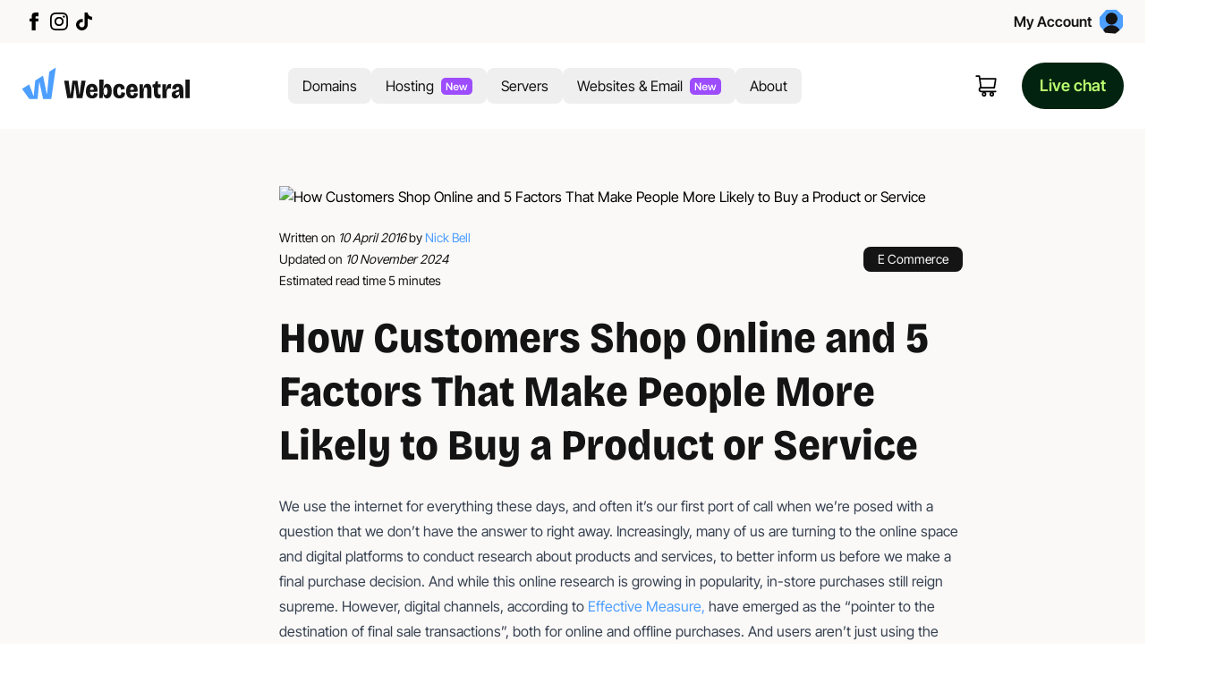

--- FILE ---
content_type: text/html;charset=utf-8
request_url: https://webcentral.au/blog/how-customers-shop-online-and-5-factors-that-make-people-more-likely-to-buy-a-product-or-service
body_size: 27756
content:
<!DOCTYPE html><html  lang="en-au" class=""><head><meta charset="utf-8"><meta name="viewport" content="width=device-width, initial-scale=1"><title>How Customers Shop Online: 5 Key Factors That Drive Purchases</title><link nonce="tFlm5eG0fp1OvcLn9tm/jbSr" rel="preconnect" href="https://dev.visualwebsiteoptimizer.com"><script nonce="tFlm5eG0fp1OvcLn9tm/jbSr" defer async type="text/javascript" id="status" src="https://status.webcentral.au/script.js"></script><script nonce="tFlm5eG0fp1OvcLn9tm/jbSr" type="text/plain" id="vwoCode" data-cookieconsent="statistics"><!-- Start VWO Async SmartCode -->
          window._vwo_code || (function() {
          var account_id=972639,
          version=2.1,
          settings_tolerance=2000,
          hide_element='body',
          hide_element_style = 'opacity:0 !important;filter:alpha(opacity=0) !important;background:none !important;transition:none !important;',
          /* DO NOT EDIT BELOW THIS LINE */
          f=false,w=window,d=document,v=d.querySelector('#vwoCode'),cK='_vwo_'+account_id+'_settings',cc={};try{var c=JSON.parse(localStorage.getItem('_vwo_'+account_id+'_config'));cc=c&&typeof c==='object'?c:{}}catch(e){}var stT=cc.stT==='session'?w.sessionStorage:w.localStorage;code={nonce:v&&v.nonce,use_existing_jquery:function(){return typeof use_existing_jquery!=='undefined'?use_existing_jquery:undefined},library_tolerance:function(){return typeof library_tolerance!=='undefined'?library_tolerance:undefined},settings_tolerance:function(){return cc.sT||settings_tolerance},hide_element_style:function(){return'{'+(cc.hES||hide_element_style)+'}'},hide_element:function(){if(performance.getEntriesByName('first-contentful-paint')[0]){return''}return typeof cc.hE==='string'?cc.hE:hide_element},getVersion:function(){return version},finish:function(e){if(!f){f=true;var t=d.getElementById('_vis_opt_path_hides');if(t)t.parentNode.removeChild(t);if(e)(new Image).src='https://dev.visualwebsiteoptimizer.com/ee.gif?a='+account_id+e}},finished:function(){return f},addScript:function(e){var t=d.createElement('script');t.type='text/javascript';if(e.src){t.src=e.src}else{t.text=e.text}v&&t.setAttribute('nonce',v.nonce);d.getElementsByTagName('head')[0].appendChild(t)},load:function(e,t){var n=this.getSettings(),i=d.createElement('script'),r=this;t=t||{};if(n){i.textContent=n;d.getElementsByTagName('head')[0].appendChild(i);if(!w.VWO||VWO.caE){stT.removeItem(cK);r.load(e)}}else{var o=new XMLHttpRequest;o.open('GET',e,true);o.withCredentials=!t.dSC;o.responseType=t.responseType||'text';o.onload=function(){if(t.onloadCb){return t.onloadCb(o,e)}if(o.status===200||o.status===304){_vwo_code.addScript({text:o.responseText})}else{_vwo_code.finish('&e=loading_failure:'+e)}};o.onerror=function(){if(t.onerrorCb){return t.onerrorCb(e)}_vwo_code.finish('&e=loading_failure:'+e)};o.send()}},getSettings:function(){try{var e=stT.getItem(cK);if(!e){return}e=JSON.parse(e);if(Date.now()>e.e){stT.removeItem(cK);return}return e.s}catch(e){return}},init:function(){if(d.URL.indexOf('__vwo_disable__')>-1)return;var e=this.settings_tolerance();w._vwo_settings_timer=setTimeout(function(){_vwo_code.finish();stT.removeItem(cK)},e);var t;if(this.hide_element()!=='body'){t=d.createElement('style');var n=this.hide_element(),i=n?n+this.hide_element_style():'',r=d.getElementsByTagName('head')[0];t.setAttribute('id','_vis_opt_path_hides');v&&t.setAttribute('nonce',v.nonce);t.setAttribute('type','text/css');if(t.styleSheet)t.styleSheet.cssText=i;else t.appendChild(d.createTextNode(i));r.appendChild(t)}else{t=d.getElementsByTagName('head')[0];var i=d.createElement('div');i.style.cssText='z-index: 2147483647 !important;position: fixed !important;left: 0 !important;top: 0 !important;width: 100% !important;height: 100% !important;background: white !important;';i.setAttribute('id','_vis_opt_path_hides');i.classList.add('_vis_hide_layer');t.parentNode.insertBefore(i,t.nextSibling)}var o=window._vis_opt_url||d.URL,s='https://dev.visualwebsiteoptimizer.com/j.php?a='+account_id+'&u='+encodeURIComponent(o)+'&vn='+version;if(w.location.search.indexOf('_vwo_xhr')!==-1){this.addScript({src:s})}else{this.load(s+'&x=true')}}};w._vwo_code=code;code.init();})();
          <!-- End VWO Async SmartCode --></script><script nonce="tFlm5eG0fp1OvcLn9tm/jbSr" data-cookieconsent="ignore">!function () {
            try
            {
              var getCookieValue = (name) => (
                document.cookie.match('(^|;)\\s*' + name + '\\s*=\\s*([^;]+)')?.pop() || ''
              );
          
              window.addEventListener('CookiebotOnConsentReady', function (e) {
                if (getCookieValue("CookieConsent"))
                {
                  var split_host = document.location.hostname.split('.');
                  if (['cart', 'www', 'secure', 'checkout', 'clients', 'my', 'app', 'supanel'].indexOf((split_host)[0]) > -1)
                  {
                    split_host.shift();
                  }
                  var tldplusone = '.' + split_host.join('.');
                  document.cookie = "CookieConsent=" + getCookieValue('CookieConsent') + ";max-age=31536000; domain=" + tldplusone + "; path=/; secure";
                }
              }, false);
            } catch (error)
            {
              console.warn("An error occurred while handling CookieConsent:", error);
            }
          }();          
          window.dataLayer = window.dataLayer || [];
          function gtag() {
              dataLayer.push(arguments);
          }
          gtag('consent', 'default', {
            'ad_personalization': 'denied',
            'ad_storage': 'denied',
            'ad_user_data': 'denied',
            'analytics_storage': 'denied',
            'functionality_storage': 'denied',
            'personalization_storage': 'denied',
            'security_storage': 'denied',
            'wait_for_update': 500
          });
          window.uetq = window.uetq || [];
          window.uetq.push("consent", "default", {
            'ad_storage': "denied",
            'wait_for_update' : 500
          })
          gtag('set', 'ads_data_redaction', true);
          gtag('set', 'url_passthrough', false);</script><script nonce="tFlm5eG0fp1OvcLn9tm/jbSr" type="text/javascript">(function(d, t) {
            var BASE_URL = "https://livechat.sgp1.whgi.net";
            var g = d.createElement(t),
              s = d.getElementsByTagName(t)[0];
            g.src = BASE_URL + "/packs/js/sdk.js";
            g.async = true;
            s.parentNode.insertBefore(g, s);
            g.onload = function() {
              window.chatwootSDK.run({
                websiteToken: 'FVUsxBbGocpudYovWrAE9kLG',
                baseUrl: BASE_URL
              });


              function updateAttributes() {
                try {
                  var rawToken = localStorage.getItem('client/auth/token');
                  var parsed = rawToken ? JSON.parse(rawToken) : {};
                  window.$chatwoot.setCustomAttributes({
                    access_token: parsed.access_token || '',
                    refresh_token: parsed.refresh_token || '',
                    user_id: parsed.user_id || '',
                    token_expiry: parsed.expires_at || '',
                    timestamp: new Date().toISOString()
                  });
                } catch (e) {
                  console.error('Failed to update Chatwoot custom attributes:', e);
                }
              }
    
              // Initial run
              updateAttributes();
      
              // Watch for changes to the token every 2 seconds
              var lastToken = localStorage.getItem('client/auth/token');
              setInterval(function() {
                var currentToken = localStorage.getItem('client/auth/token');
                if (currentToken !== lastToken) {
                  lastToken = currentToken;
                  updateAttributes();
                }
              }, 2000);
            };
          })(document, 'script');</script><style nonce="tFlm5eG0fp1OvcLn9tm/jbSr">.slide-enter-active[data-v-73e130d4],.slide-leave-active[data-v-73e130d4]{transition:transform .5s ease-in-out}.slide-enter-to[data-v-73e130d4],.slide-leave-from[data-v-73e130d4]{transform:translate(0)}.slide-enter-from[data-v-73e130d4],.slide-leave-to[data-v-73e130d4]{transform:translate(100%)}.child[data-v-73e130d4]{pointer-events:auto}.parent[data-v-73e130d4]:has(.child:hover){background-color:#12131326;transition:all .3s ease-in-out;z-index:100}</style><style nonce="tFlm5eG0fp1OvcLn9tm/jbSr">.child[data-v-947ad798]{pointer-events:auto}</style><style nonce="tFlm5eG0fp1OvcLn9tm/jbSr">html{scroll-padding:4rem}</style><style nonce="tFlm5eG0fp1OvcLn9tm/jbSr">.group:focus-visible .arrow-anim[data-v-b0590397],.group:hover .arrow-anim[data-v-b0590397]{animation:arrowCycle-b0590397 .4s ease-in-out forwards}@keyframes arrowCycle-b0590397{0%{opacity:1;transform:translate(0)}45%{opacity:1;transform:translate(3rem,-3rem)}50%{opacity:0;transform:translate(3rem,-3rem)}51%{opacity:0;transform:translate(-3rem,3rem)}to{opacity:1;transform:translate(0)}}</style><link nonce="tFlm5eG0fp1OvcLn9tm/jbSr" integrity="sha384-dG18IcMLfs368I6ax0MsDLmOmwymAsezJUPpbQ4rxM+VeBVbk4etRRaWdYmt03ZK" rel="stylesheet" href="/_nuxt/entry.DTmgjjuU.css" crossorigin><link nonce="tFlm5eG0fp1OvcLn9tm/jbSr" integrity="sha384-jVUbAYsHKW9wpyuisCGwqE3VTVKgkfXVz07FkgO1jjgGPDgPQqHkoaBdGYKCjx36" rel="stylesheet" href="/_nuxt/article.yzZaDoSf.css" crossorigin><script nonce="tFlm5eG0fp1OvcLn9tm/jbSr" integrity="sha384-ZQcv1PWoN6a5gwNBq11uOjXMkSaqh2fx181vSQoBB+U+PgZVsuBOWJIv0Bg9nxNV" type="module" src="/_nuxt/C9w_jeM4.js" crossorigin></script><meta name="description" content="Understand online shopping behaviour and the top 5 factors that boost purchases: trust, convenience, reviews, pricing, and clear product information."><meta name="robots" content="index, follow"><meta property="og:title" content="How Customers Shop Online: 5 Key Factors That Drive Purchases"><meta property="og:description" content="Understand online shopping behaviour and the top 5 factors that boost purchases: trust, convenience, reviews, pricing, and clear product information."><meta property="og:site_name" content="Webcentral"><meta property="og:type" content="website"><meta property="og:url" content="https://webcentral.au/blog/how-customers-shop-online-and-5-factors-that-make-people-more-likely-to-buy-a-product-or-service"><meta property="og:image" content="https://webcentral.au/assets/brand/favicons/open-graph.png"><meta property="og:image:width" content="400"><meta property="og:image:height" content="400"><meta name="twitter:card" content="summary"><link nonce="tFlm5eG0fp1OvcLn9tm/jbSr" rel="home" href="https://webcentral.au" data-hid="home"><link nonce="tFlm5eG0fp1OvcLn9tm/jbSr" rel="canonical" href="https://webcentral.au/blog/how-customers-shop-online-and-5-factors-that-make-people-more-likely-to-buy-a-product-or-service" data-hid="canonical"><link nonce="tFlm5eG0fp1OvcLn9tm/jbSr" rel="icon" type="image/x-icon" href="/assets/brand/favicons/favicon.ico" data-hid="ico"><link nonce="tFlm5eG0fp1OvcLn9tm/jbSr" rel="icon" type="image/png" href="/assets/brand/favicons/48x48.png" sizes="48x48" data-hid="48icon"><link nonce="tFlm5eG0fp1OvcLn9tm/jbSr" rel="icon" type="image/png" href="/assets/brand/favicons/32x32.png" sizes="32x32" data-hid="32icon"><link nonce="tFlm5eG0fp1OvcLn9tm/jbSr" rel="icon" type="image/png" href="/assets/brand/favicons/16x16.png" sizes="16x16" data-hid="16icon"><link nonce="tFlm5eG0fp1OvcLn9tm/jbSr" rel="apple-touch-icon" type="image/png" href="/assets/brand/favicons/apple-touch-icon.png" sizes="180x180" data-hid="apple-touch-icon"><link nonce="tFlm5eG0fp1OvcLn9tm/jbSr" rel="alternate" href="https://webcentral.au/blog/how-customers-shop-online-and-5-factors-that-make-people-more-likely-to-buy-a-product-or-service" hreflang="en-au" data-hid="en-au"><link nonce="tFlm5eG0fp1OvcLn9tm/jbSr" rel="alternate" href="https://webcentral.au/blog/how-customers-shop-online-and-5-factors-that-make-people-more-likely-to-buy-a-product-or-service" hreflang="x-default" data-hid="default-en-au"><script nonce="tFlm5eG0fp1OvcLn9tm/jbSr" id="unhead:payload" type="application/json">{"title":"How Customers Shop Online: 5 Key Factors That Drive Purchases"}</script></head><body><div id="__nuxt"><!--[--><div></div><div><div><!----><nav id="utilityBar" class="relative"><div class="hidden bg-utilityMobileBackground lg:block lg:bg-utilityBackground"><div class="container mx-auto px-siteContainer"><div class="flex items-center justify-between py-2.5"><div class="flex items-center space-x-6"><!--[--><div><ul class="flex gap-2"><!--[--><li><a href="https://www.facebook.com/webcentralau/?utm_source=google&amp;utm_medium=display&amp;utm_campaign=Web-WCL-ANZ-ORS_FBK-OTH-AWA-OTH-08072025-X-X-X" target="_blank" rel="noopener noreferrer" class="block rounded-sm p-1"><span class="sr-only">Facebook</span><svg fill="currentColor" viewbox="0 0 24 24" xmlns="http://www.w3.org/2000/svg" class="h-5 w-5" aria-hidden="true"><path d="M9 8h-3v4h3v12h5v-12h3.642l.358-4h-4v-1.667c0-.955.192-1.333 1.115-1.333h2.885v-5h-3.808c-3.596 0-5.192 1.583-5.192 4.615v3.385z"></path></svg></a></li><li><a href="https://www.instagram.com/webcentralau?utm_source=ig_web_button_share_sheet&amp;igsh=OWdlYWRzMmxuaDZ5?utm_source=google&amp;utm_medium=display&amp;utm_campaign=Web-WCL-ANZ-ORS_ING-OTH-AWA-OTH-08072025-X-X-X" target="_blank" rel="noopener noreferrer" class="block rounded-sm p-1"><span class="sr-only">Instagram</span><svg fill="currentColor" viewbox="0 0 24 24" xmlns="http://www.w3.org/2000/svg" class="h-5 w-5" aria-hidden="true"><path d="M12 2.163c3.204 0 3.584.012 4.85.07 3.252.148 4.771 1.691 4.919 4.919.058 1.265.069 1.645.069 4.849 0 3.205-.012 3.584-.069 4.849-.149 3.225-1.664 4.771-4.919 4.919-1.266.058-1.644.07-4.85.07-3.204 0-3.584-.012-4.849-.07-3.26-.149-4.771-1.699-4.919-4.92-.058-1.265-.07-1.644-.07-4.849 0-3.204.013-3.583.07-4.849.149-3.227 1.664-4.771 4.919-4.919 1.266-.057 1.645-.069 4.849-.069zm0-2.163c-3.259 0-3.667.014-4.947.072-4.358.2-6.78 2.618-6.98 6.98-.059 1.281-.073 1.689-.073 4.948 0 3.259.014 3.668.072 4.948.2 4.358 2.618 6.78 6.98 6.98 1.281.058 1.689.072 4.948.072 3.259 0 3.668-.014 4.948-.072 4.354-.2 6.782-2.618 6.979-6.98.059-1.28.073-1.689.073-4.948 0-3.259-.014-3.667-.072-4.947-.196-4.354-2.617-6.78-6.979-6.98-1.281-.059-1.69-.073-4.949-.073zm0 5.838c-3.403 0-6.162 2.759-6.162 6.162s2.759 6.163 6.162 6.163 6.162-2.759 6.162-6.163c0-3.403-2.759-6.162-6.162-6.162zm0 10.162c-2.209 0-4-1.79-4-4 0-2.209 1.791-4 4-4s4 1.791 4 4c0 2.21-1.791 4-4 4zm6.406-11.845c-.796 0-1.441.645-1.441 1.44s.645 1.44 1.441 1.44c.795 0 1.439-.645 1.439-1.44s-.644-1.44-1.439-1.44z"></path></svg></a></li><li><a href="https://www.tiktok.com/@webcentral.au?is_from_webapp=1&amp;sender_device=pc?utm_source=google&amp;utm_medium=display&amp;utm_campaign=Web-WCL-ANZ-ORS_TIK-OTH-AWA-OTH-08072025-X-X-X" target="_blank" rel="noopener noreferrer" class="block rounded-sm p-1"><span class="sr-only">TikTok</span><svg fill="currentColor" viewbox="0 0 18 20" xmlns="http://www.w3.org/2000/svg" class="h-5 w-5" aria-hidden="true"><path d="M18 8.20002C16.2305 8.20371 14.5046 7.66664 13.0661 6.66472V13.6498C13.0657 14.9434 12.659 16.2062 11.9005 17.269C11.1421 18.3319 10.0679 19.1442 8.82172 19.5975C7.57553 20.0507 6.21674 20.1231 4.92707 19.8051C3.6374 19.4871 2.47833 18.7938 1.60489 17.8179C0.731443 16.842 0.185261 15.6301 0.0393889 14.3442C-0.106483 13.0584 0.15491 11.7599 0.788609 10.6223C1.42231 9.48484 2.3981 8.56258 3.58548 7.9789C4.77286 7.39523 6.11523 7.17797 7.43304 7.35619V10.8683C6.83047 10.6838 6.18337 10.6892 5.58414 10.8837C4.98491 11.0781 4.46419 11.4517 4.09632 11.9511C3.72846 12.4504 3.53227 13.05 3.53576 13.6642C3.53926 14.2785 3.74225 14.8759 4.11577 15.3713C4.48929 15.8666 5.01422 16.2346 5.61563 16.4226C6.21703 16.6106 6.86415 16.609 7.46459 16.4181C8.06503 16.2272 8.58808 15.8568 8.95907 15.3596C9.33005 14.8624 9.53 14.264 9.53036 13.6498V0H13.0661C13.0641 0.290757 13.0896 0.581074 13.1424 0.867273C13.2654 1.50523 13.5208 2.1121 13.8932 2.6508C14.2655 3.18951 14.747 3.64873 15.308 4.00039C16.1067 4.51327 17.0429 4.78635 18 4.78563V8.20002Z"></path></svg></a></li><!--]--></ul></div><!--]--><!----></div><div class="flex items-center"><!----><a href="https://theconsole.webcentral.au" class="hidden font-body font-semibold text-pnav sm:inline"><div class="flex items-center"><span>My Account</span><img alt="login" src="/assets/login.svg" width="24" height="24" class="ml-2 h-7 w-7"></div></a></div></div></div></div></nav><div class="z-20"><header data-v-73e130d4><div id="headerBar" class="parent bg-headerMobileBackground transition-all duration-200 ease-in-out" data-v-73e130d4><nav class="relative" data-v-73e130d4><div class="grid grid-cols-[auto_1fr] items-center gap-4 px-10 py-22 lg:container lg:mx-auto lg:grid-cols-[0.9fr_auto_1.1fr] lg:px-siteContainer" data-v-73e130d4><div class="order-1 justify-self-center lg:col-start-1 lg:justify-self-start" data-v-73e130d4><div id="logo" data-v-73e130d4><a href="/" data-v-73e130d4><span class="sr-only">Webcentral</span><picture><!----><source media="(max-width: 1023px)" srcset="/assets/brand/webcentral-logo-mobile.svg" width="40" height="40"><img class="h-logoHeightMobile w-logoWidthMobile lg:h-logoHeight lg:w-logoWidth" src="/assets/brand/webcentral-logo-on-light.svg" width="185" height="40" alt="Webcentral"></picture></a></div></div><div class="hidden lg:order-2 lg:flex lg:w-auto lg:justify-self-center" role="navigation" aria-label="Header" data-v-73e130d4><!--[--><div class="child group" data-v-73e130d4 data-v-947ad798><button class="z-[55] flex h-10 min-w-10 cursor-pointer flex-row items-center justify-center space-x-2 rounded-lg p-2 group-hover:bg-white xl:p-4" tabindex="0" data-v-947ad798><span class="text-sm font-medium text-pnav" data-v-947ad798>Domains</span><!--[--><!----><!----><!--]--></button><div class="invisible group-hover:visible" data-v-947ad798><div class="container absolute left-1/2 z-50 -translate-x-1/2 px-siteContainer pt-[17px]" data-v-947ad798><div class="grid grid-cols-4 space-x-5 rounded-lg border bg-white px-5 py-5" data-v-947ad798><!--[--><!--[--><div class="flex flex-col space-y-2" data-v-947ad798><div class="font-bold text-xs text-pnavDropdownText" data-v-947ad798>Registration</div><div class="flex flex-col space-y-2" data-v-947ad798><!--[--><a href="/domains" class="flex cursor-pointer flex-col justify-start space-x-2 rounded-lg text-pnavDropdownText" data-v-947ad798><div class="flex w-full flex-row items-center space-x-2 rounded-md bg-pnavDropdownItemBackground p-4 hover:bg-pnavDropdownItemBackgroundHover/15" data-v-947ad798><div data-v-947ad798><div data-v-947ad798><!----></div></div><div class="flex flex-grow flex-col" data-v-947ad798><div class="text-xs text-pnavDropdownItemText" data-v-947ad798>Domains</div><div class="text-xxs text-pnavDropdownItemTextSubText" data-v-947ad798>Find and secure your perfect domain</div></div><div class="flex flex-row items-center space-x-2" data-v-947ad798><div data-v-947ad798><svg viewbox="0 0 13 12" fill="none" xmlns="http://www.w3.org/2000/svg" class="h-4 w-4" data-v-947ad798><path d="M12.1968 1.151C12.1968 0.598718 11.7491 0.151003 11.1968 0.151003L2.19678 0.151003C1.64449 0.151003 1.19678 0.598718 1.19678 1.151C1.19678 1.70329 1.64449 2.151 2.19678 2.151L10.1968 2.151L10.1968 10.151C10.1968 10.7033 10.6445 11.151 11.1968 11.151C11.7491 11.151 12.1968 10.7033 12.1968 10.151L12.1968 1.151ZM1.26819 11.0796L1.9753 11.7867L11.9039 1.85811L11.1968 1.151L10.4897 0.443896L0.561082 10.3725L1.26819 11.0796Z" fill="black" style="fill:black;fill-opacity:1;"></path></svg></div></div></div></a><!--]--></div></div><!--]--><!--[--><div class="flex flex-col space-y-2" data-v-947ad798><div class="font-bold text-xs text-pnavDropdownText" data-v-947ad798>Domain Extensions</div><div class="flex flex-col space-y-2" data-v-947ad798><!--[--><a href="/domains/au-domains" class="flex cursor-pointer flex-col justify-start space-x-2 rounded-lg text-pnavDropdownText" data-v-947ad798><div class="flex w-full flex-row items-center space-x-2 rounded-md bg-pnavDropdownItemBackground p-4 hover:bg-pnavDropdownItemBackgroundHover/15" data-v-947ad798><div data-v-947ad798><div data-v-947ad798><!----></div></div><div class="flex flex-grow flex-col" data-v-947ad798><div class="text-xs text-pnavDropdownItemText" data-v-947ad798>.au Domains</div><div class="text-xxs text-pnavDropdownItemTextSubText" data-v-947ad798>Show customers you&#39;re local and trusted</div></div><div class="flex flex-row items-center space-x-2" data-v-947ad798><div data-v-947ad798><svg viewbox="0 0 13 12" fill="none" xmlns="http://www.w3.org/2000/svg" class="h-4 w-4" data-v-947ad798><path d="M12.1968 1.151C12.1968 0.598718 11.7491 0.151003 11.1968 0.151003L2.19678 0.151003C1.64449 0.151003 1.19678 0.598718 1.19678 1.151C1.19678 1.70329 1.64449 2.151 2.19678 2.151L10.1968 2.151L10.1968 10.151C10.1968 10.7033 10.6445 11.151 11.1968 11.151C11.7491 11.151 12.1968 10.7033 12.1968 10.151L12.1968 1.151ZM1.26819 11.0796L1.9753 11.7867L11.9039 1.85811L11.1968 1.151L10.4897 0.443896L0.561082 10.3725L1.26819 11.0796Z" fill="black" style="fill:black;fill-opacity:1;"></path></svg></div></div></div></a><a href="/domains/comau-domains" class="flex cursor-pointer flex-col justify-start space-x-2 rounded-lg text-pnavDropdownText" data-v-947ad798><div class="flex w-full flex-row items-center space-x-2 rounded-md bg-pnavDropdownItemBackground p-4 hover:bg-pnavDropdownItemBackgroundHover/15" data-v-947ad798><div data-v-947ad798><div data-v-947ad798><!----></div></div><div class="flex flex-grow flex-col" data-v-947ad798><div class="text-xs text-pnavDropdownItemText" data-v-947ad798>.com.au Domains</div><div class="text-xxs text-pnavDropdownItemTextSubText" data-v-947ad798>Australia&#39;s gold standard for business</div></div><div class="flex flex-row items-center space-x-2" data-v-947ad798><div data-v-947ad798><svg viewbox="0 0 13 12" fill="none" xmlns="http://www.w3.org/2000/svg" class="h-4 w-4" data-v-947ad798><path d="M12.1968 1.151C12.1968 0.598718 11.7491 0.151003 11.1968 0.151003L2.19678 0.151003C1.64449 0.151003 1.19678 0.598718 1.19678 1.151C1.19678 1.70329 1.64449 2.151 2.19678 2.151L10.1968 2.151L10.1968 10.151C10.1968 10.7033 10.6445 11.151 11.1968 11.151C11.7491 11.151 12.1968 10.7033 12.1968 10.151L12.1968 1.151ZM1.26819 11.0796L1.9753 11.7867L11.9039 1.85811L11.1968 1.151L10.4897 0.443896L0.561082 10.3725L1.26819 11.0796Z" fill="black" style="fill:black;fill-opacity:1;"></path></svg></div></div></div></a><a href="/domains/com-domains" class="flex cursor-pointer flex-col justify-start space-x-2 rounded-lg text-pnavDropdownText" data-v-947ad798><div class="flex w-full flex-row items-center space-x-2 rounded-md bg-pnavDropdownItemBackground p-4 hover:bg-pnavDropdownItemBackgroundHover/15" data-v-947ad798><div data-v-947ad798><div data-v-947ad798><!----></div></div><div class="flex flex-grow flex-col" data-v-947ad798><div class="text-xs text-pnavDropdownItemText" data-v-947ad798>.com Domains</div><div class="text-xxs text-pnavDropdownItemTextSubText" data-v-947ad798>The world&#39;s most recognised extension</div></div><div class="flex flex-row items-center space-x-2" data-v-947ad798><div data-v-947ad798><svg viewbox="0 0 13 12" fill="none" xmlns="http://www.w3.org/2000/svg" class="h-4 w-4" data-v-947ad798><path d="M12.1968 1.151C12.1968 0.598718 11.7491 0.151003 11.1968 0.151003L2.19678 0.151003C1.64449 0.151003 1.19678 0.598718 1.19678 1.151C1.19678 1.70329 1.64449 2.151 2.19678 2.151L10.1968 2.151L10.1968 10.151C10.1968 10.7033 10.6445 11.151 11.1968 11.151C11.7491 11.151 12.1968 10.7033 12.1968 10.151L12.1968 1.151ZM1.26819 11.0796L1.9753 11.7867L11.9039 1.85811L11.1968 1.151L10.4897 0.443896L0.561082 10.3725L1.26819 11.0796Z" fill="black" style="fill:black;fill-opacity:1;"></path></svg></div></div></div></a><!--]--></div></div><!--]--><!--[--><div class="flex flex-col space-y-2" data-v-947ad798><div class="font-bold text-xs text-pnavDropdownText" data-v-947ad798>Services &amp; Security</div><div class="flex flex-col space-y-2" data-v-947ad798><!--[--><a href="/domains/transfer-domain" class="flex cursor-pointer flex-col justify-start space-x-2 rounded-lg text-pnavDropdownText" data-v-947ad798><div class="flex w-full flex-row items-center space-x-2 rounded-md bg-pnavDropdownItemBackground p-4 hover:bg-pnavDropdownItemBackgroundHover/15" data-v-947ad798><div data-v-947ad798><div data-v-947ad798><!----></div></div><div class="flex flex-grow flex-col" data-v-947ad798><div class="text-xs text-pnavDropdownItemText" data-v-947ad798>Domain Transfer</div><div class="text-xxs text-pnavDropdownItemTextSubText" data-v-947ad798>Move to us, hassle-free</div></div><div class="flex flex-row items-center space-x-2" data-v-947ad798><div data-v-947ad798><svg viewbox="0 0 13 12" fill="none" xmlns="http://www.w3.org/2000/svg" class="h-4 w-4" data-v-947ad798><path d="M12.1968 1.151C12.1968 0.598718 11.7491 0.151003 11.1968 0.151003L2.19678 0.151003C1.64449 0.151003 1.19678 0.598718 1.19678 1.151C1.19678 1.70329 1.64449 2.151 2.19678 2.151L10.1968 2.151L10.1968 10.151C10.1968 10.7033 10.6445 11.151 11.1968 11.151C11.7491 11.151 12.1968 10.7033 12.1968 10.151L12.1968 1.151ZM1.26819 11.0796L1.9753 11.7867L11.9039 1.85811L11.1968 1.151L10.4897 0.443896L0.561082 10.3725L1.26819 11.0796Z" fill="black" style="fill:black;fill-opacity:1;"></path></svg></div></div></div></a><a href="/security/ssl-certificates" class="flex cursor-pointer flex-col justify-start space-x-2 rounded-lg text-pnavDropdownText" data-v-947ad798><div class="flex w-full flex-row items-center space-x-2 rounded-md bg-pnavDropdownItemBackground p-4 hover:bg-pnavDropdownItemBackgroundHover/15" data-v-947ad798><div data-v-947ad798><div data-v-947ad798><!----></div></div><div class="flex flex-grow flex-col" data-v-947ad798><div class="text-xs text-pnavDropdownItemText" data-v-947ad798>SSL Certificates</div><div class="text-xxs text-pnavDropdownItemTextSubText" data-v-947ad798>We install it, you stay protected</div></div><div class="flex flex-row items-center space-x-2" data-v-947ad798><div data-v-947ad798><svg viewbox="0 0 13 12" fill="none" xmlns="http://www.w3.org/2000/svg" class="h-4 w-4" data-v-947ad798><path d="M12.1968 1.151C12.1968 0.598718 11.7491 0.151003 11.1968 0.151003L2.19678 0.151003C1.64449 0.151003 1.19678 0.598718 1.19678 1.151C1.19678 1.70329 1.64449 2.151 2.19678 2.151L10.1968 2.151L10.1968 10.151C10.1968 10.7033 10.6445 11.151 11.1968 11.151C11.7491 11.151 12.1968 10.7033 12.1968 10.151L12.1968 1.151ZM1.26819 11.0796L1.9753 11.7867L11.9039 1.85811L11.1968 1.151L10.4897 0.443896L0.561082 10.3725L1.26819 11.0796Z" fill="black" style="fill:black;fill-opacity:1;"></path></svg></div></div></div></a><!--]--></div></div><!--]--><!--]--><div class="col-start-4" data-v-947ad798><div class="group/feature" data-v-947ad798><a href="/domains/register-domains" class="flex cursor-pointer flex-row space-y-2 rounded-lg bg-pnavDropdownNavigationFeatureBackground p-[30px] group-hover/feature:bg-pnavDropdownNavigationFeatureBackgroundHover"><div class="flex flex-col content-between justify-end"><!----><div><h2 class="mb-10 block text-balance font-display text-[22px] text-pnavDropdownNavigationText">Register your domain</h2></div><div><div class="text-pnavDropdownNavigationText"><p>Secure your dream domain in seconds backed by 24/7 expert support.</p>
</div></div><!----></div><div class="ml-auto self-end text-pnavDropdownNavigationText"><svg width="35" height="10" viewbox="0 0 35 10" fill="none" xmlns="http://www.w3.org/2000/svg" aria-hidden="true" class="w-8 origin-right transition-transform duration-300 ease-in-out group-hover/feature:scale-x-150"><path d="M34.7956 5.4269C35.0494 5.17306 35.0494 4.76151 34.7956 4.50767L30.659 0.371091C30.4051 0.11725 29.9936 0.11725 29.7397 0.371091C29.4859 0.624932 29.4859 1.03649 29.7397 1.29033L33.4167 4.96729L29.7397 8.64424C29.4859 8.89808 29.4859 9.30964 29.7397 9.56348C29.9936 9.81732 30.4051 9.81732 30.659 9.56348L34.7956 5.4269ZM0 4.96729V5.61729H34.3359V4.96729V4.31729H0V4.96729Z" fill="currentcolor" fill-opacity="1"></path></svg></div></a></div></div></div></div></div></div><div class="child group" data-v-73e130d4 data-v-947ad798><button class="z-[55] flex h-10 min-w-10 cursor-pointer flex-row items-center justify-center space-x-2 rounded-lg p-2 group-hover:bg-white xl:p-4" tabindex="0" data-v-947ad798><span class="text-sm font-medium text-pnav" data-v-947ad798>Hosting</span><!--[--><svg width="35" height="19" viewbox="0 0 35 19" fill="none" xmlns="http://www.w3.org/2000/svg" data-v-947ad798><rect width="35" height="19" rx="5" fill="#9D4DFF"></rect><path d="M5.768 14V5.6H7.028L11.12 11.552V5.6H12.476V14H11.216L7.124 8.048V14H5.768ZM13.6463 10.94C13.6463 10.308 13.7703 9.756 14.0183 9.284C14.2743 8.804 14.6263 8.436 15.0743 8.18C15.5303 7.916 16.0503 7.784 16.6343 7.784C17.2263 7.784 17.7463 7.904 18.1943 8.144C18.6503 8.384 19.0063 8.724 19.2623 9.164C19.5263 9.604 19.6623 10.12 19.6703 10.712C19.6703 10.872 19.6583 11.036 19.6343 11.204H15.0023V11.276C15.0343 11.812 15.2023 12.236 15.5063 12.548C15.8103 12.86 16.2143 13.016 16.7183 13.016C17.1183 13.016 17.4543 12.924 17.7263 12.74C17.9983 12.548 18.1783 12.28 18.2663 11.936H19.5623C19.4503 12.56 19.1463 13.072 18.6503 13.472C18.1623 13.872 17.5503 14.072 16.8143 14.072C16.1743 14.072 15.6143 13.944 15.1343 13.688C14.6623 13.424 14.2943 13.056 14.0303 12.584C13.7743 12.112 13.6463 11.564 13.6463 10.94ZM18.3503 10.256C18.2943 9.808 18.1143 9.46 17.8103 9.212C17.5143 8.956 17.1383 8.828 16.6823 8.828C16.2583 8.828 15.8903 8.96 15.5783 9.224C15.2743 9.48 15.0983 9.824 15.0503 10.256H18.3503ZM19.9543 7.856H21.3223L22.7263 12.56L24.1303 7.856H25.3183L26.6623 12.56L28.1143 7.856H29.4343L27.3943 14H26.0023L24.7063 9.824L23.3623 14L21.9583 14.012L19.9543 7.856Z" fill="white"></path></svg><!----><!--]--></button><div class="invisible group-hover:visible" data-v-947ad798><div class="container absolute left-1/2 z-50 -translate-x-1/2 px-siteContainer pt-[17px]" data-v-947ad798><div class="grid grid-cols-4 space-x-5 rounded-lg border bg-white px-5 py-5" data-v-947ad798><!--[--><!--[--><div class="flex flex-col space-y-2" data-v-947ad798><div class="font-bold text-xs text-pnavDropdownText" data-v-947ad798>WordPress</div><div class="flex flex-col space-y-2" data-v-947ad798><!--[--><a href="/hosting/wordpress-hosting" class="flex cursor-pointer flex-col justify-start space-x-2 rounded-lg text-pnavDropdownText" data-v-947ad798><div class="flex w-full flex-row items-center space-x-2 rounded-md bg-pnavDropdownItemBackground p-4 hover:bg-pnavDropdownItemBackgroundHover/15" data-v-947ad798><div data-v-947ad798><div data-v-947ad798><!----></div></div><div class="flex flex-grow flex-col" data-v-947ad798><div class="text-xs text-pnavDropdownItemText" data-v-947ad798>Hosting for WordPress</div><div class="text-xxs text-pnavDropdownItemTextSubText" data-v-947ad798>Speed, security, and daily backups built in</div></div><div class="flex flex-row items-center space-x-2" data-v-947ad798><div data-v-947ad798><svg width="49" height="19" viewbox="0 0 49 19" fill="none" xmlns="http://www.w3.org/2000/svg" data-v-947ad798><rect width="48.4769" height="19" rx="5" fill="#9D4DFF"></rect><path d="M5.768 14V5.6H7.028L11.12 11.552V5.6H12.476V14H11.216L7.124 8.048V14H5.768ZM13.6463 10.94C13.6463 10.308 13.7703 9.756 14.0183 9.284C14.2743 8.804 14.6263 8.436 15.0743 8.18C15.5303 7.916 16.0503 7.784 16.6343 7.784C17.2263 7.784 17.7463 7.904 18.1943 8.144C18.6503 8.384 19.0063 8.724 19.2623 9.164C19.5263 9.604 19.6623 10.12 19.6703 10.712C19.6703 10.872 19.6583 11.036 19.6343 11.204H15.0023V11.276C15.0343 11.812 15.2023 12.236 15.5063 12.548C15.8103 12.86 16.2143 13.016 16.7183 13.016C17.1183 13.016 17.4543 12.924 17.7263 12.74C17.9983 12.548 18.1783 12.28 18.2663 11.936H19.5623C19.4503 12.56 19.1463 13.072 18.6503 13.472C18.1623 13.872 17.5503 14.072 16.8143 14.072C16.1743 14.072 15.6143 13.944 15.1343 13.688C14.6623 13.424 14.2943 13.056 14.0303 12.584C13.7743 12.112 13.6463 11.564 13.6463 10.94ZM18.3503 10.256C18.2943 9.808 18.1143 9.46 17.8103 9.212C17.5143 8.956 17.1383 8.828 16.6823 8.828C16.2583 8.828 15.8903 8.96 15.5783 9.224C15.2743 9.48 15.0983 9.824 15.0503 10.256H18.3503ZM19.9543 7.856H21.3223L22.7263 12.56L24.1303 7.856H25.3183L26.6623 12.56L28.1143 7.856H29.4343L27.3943 14H26.0023L24.7063 9.824L23.3623 14L21.9583 14.012L19.9543 7.856Z" fill="white"></path><path d="M41.0198 7.21863C41.0198 6.94248 40.7959 6.71863 40.5198 6.71863H36.0198C35.7436 6.71863 35.5198 6.94248 35.5198 7.21863C35.5198 7.49477 35.7436 7.71863 36.0198 7.71863H40.0198V11.7186C40.0198 11.9948 40.2436 12.2186 40.5198 12.2186C40.7959 12.2186 41.0198 11.9948 41.0198 11.7186V7.21863ZM35.6035 12.1349L35.9571 12.4884L40.8733 7.57218L40.5198 7.21863L40.1662 6.86507L35.25 11.7813L35.6035 12.1349Z" fill="white"></path></svg></div></div></div></a><!--]--></div></div><!--]--><!--[--><div class="flex flex-col space-y-2" data-v-947ad798><div class="font-bold text-xs text-pnavDropdownText" data-v-947ad798>Shared Hosting</div><div class="flex flex-col space-y-2" data-v-947ad798><!--[--><a href="/hosting/shared-hosting" class="flex cursor-pointer flex-col justify-start space-x-2 rounded-lg text-pnavDropdownText" data-v-947ad798><div class="flex w-full flex-row items-center space-x-2 rounded-md bg-pnavDropdownItemBackground p-4 hover:bg-pnavDropdownItemBackgroundHover/15" data-v-947ad798><div data-v-947ad798><div data-v-947ad798><!----></div></div><div class="flex flex-grow flex-col" data-v-947ad798><div class="text-xs text-pnavDropdownItemText" data-v-947ad798>Web Hosting</div><div class="text-xxs text-pnavDropdownItemTextSubText" data-v-947ad798>Simple, reliable hosting for any site</div></div><div class="flex flex-row items-center space-x-2" data-v-947ad798><div data-v-947ad798><svg viewbox="0 0 13 12" fill="none" xmlns="http://www.w3.org/2000/svg" class="h-4 w-4" data-v-947ad798><path d="M12.1968 1.151C12.1968 0.598718 11.7491 0.151003 11.1968 0.151003L2.19678 0.151003C1.64449 0.151003 1.19678 0.598718 1.19678 1.151C1.19678 1.70329 1.64449 2.151 2.19678 2.151L10.1968 2.151L10.1968 10.151C10.1968 10.7033 10.6445 11.151 11.1968 11.151C11.7491 11.151 12.1968 10.7033 12.1968 10.151L12.1968 1.151ZM1.26819 11.0796L1.9753 11.7867L11.9039 1.85811L11.1968 1.151L10.4897 0.443896L0.561082 10.3725L1.26819 11.0796Z" fill="black" style="fill:black;fill-opacity:1;"></path></svg></div></div></div></a><a href="/hosting/cpanel-web-hosting" class="flex cursor-pointer flex-col justify-start space-x-2 rounded-lg text-pnavDropdownText" data-v-947ad798><div class="flex w-full flex-row items-center space-x-2 rounded-md bg-pnavDropdownItemBackground p-4 hover:bg-pnavDropdownItemBackgroundHover/15" data-v-947ad798><div data-v-947ad798><div data-v-947ad798><!----></div></div><div class="flex flex-grow flex-col" data-v-947ad798><div class="text-xs text-pnavDropdownItemText" data-v-947ad798>cPanel Hosting</div><div class="text-xxs text-pnavDropdownItemTextSubText" data-v-947ad798>Easy management with LiteSpeed performance</div></div><div class="flex flex-row items-center space-x-2" data-v-947ad798><div data-v-947ad798><svg viewbox="0 0 13 12" fill="none" xmlns="http://www.w3.org/2000/svg" class="h-4 w-4" data-v-947ad798><path d="M12.1968 1.151C12.1968 0.598718 11.7491 0.151003 11.1968 0.151003L2.19678 0.151003C1.64449 0.151003 1.19678 0.598718 1.19678 1.151C1.19678 1.70329 1.64449 2.151 2.19678 2.151L10.1968 2.151L10.1968 10.151C10.1968 10.7033 10.6445 11.151 11.1968 11.151C11.7491 11.151 12.1968 10.7033 12.1968 10.151L12.1968 1.151ZM1.26819 11.0796L1.9753 11.7867L11.9039 1.85811L11.1968 1.151L10.4897 0.443896L0.561082 10.3725L1.26819 11.0796Z" fill="black" style="fill:black;fill-opacity:1;"></path></svg></div></div></div></a><!--]--></div></div><!--]--><!--[--><div class="flex flex-col space-y-2" data-v-947ad798><div class="font-bold text-xs text-pnavDropdownText" data-v-947ad798>Services &amp; More</div><div class="flex flex-col space-y-2" data-v-947ad798><!--[--><a href="/hosting/transfer-hosting" class="flex cursor-pointer flex-col justify-start space-x-2 rounded-lg text-pnavDropdownText" data-v-947ad798><div class="flex w-full flex-row items-center space-x-2 rounded-md bg-pnavDropdownItemBackground p-4 hover:bg-pnavDropdownItemBackgroundHover/15" data-v-947ad798><div data-v-947ad798><div data-v-947ad798><!----></div></div><div class="flex flex-grow flex-col" data-v-947ad798><div class="text-xs text-pnavDropdownItemText" data-v-947ad798>Transfer Hosting</div><div class="text-xxs text-pnavDropdownItemTextSubText" data-v-947ad798>We handle everything, zero downtime</div></div><div class="flex flex-row items-center space-x-2" data-v-947ad798><div data-v-947ad798><svg viewbox="0 0 13 12" fill="none" xmlns="http://www.w3.org/2000/svg" class="h-4 w-4" data-v-947ad798><path d="M12.1968 1.151C12.1968 0.598718 11.7491 0.151003 11.1968 0.151003L2.19678 0.151003C1.64449 0.151003 1.19678 0.598718 1.19678 1.151C1.19678 1.70329 1.64449 2.151 2.19678 2.151L10.1968 2.151L10.1968 10.151C10.1968 10.7033 10.6445 11.151 11.1968 11.151C11.7491 11.151 12.1968 10.7033 12.1968 10.151L12.1968 1.151ZM1.26819 11.0796L1.9753 11.7867L11.9039 1.85811L11.1968 1.151L10.4897 0.443896L0.561082 10.3725L1.26819 11.0796Z" fill="black" style="fill:black;fill-opacity:1;"></path></svg></div></div></div></a><a href="/hosting/reseller-hosting" class="flex cursor-pointer flex-col justify-start space-x-2 rounded-lg text-pnavDropdownText" data-v-947ad798><div class="flex w-full flex-row items-center space-x-2 rounded-md bg-pnavDropdownItemBackground p-4 hover:bg-pnavDropdownItemBackgroundHover/15" data-v-947ad798><div data-v-947ad798><div data-v-947ad798><!----></div></div><div class="flex flex-grow flex-col" data-v-947ad798><div class="text-xs text-pnavDropdownItemText" data-v-947ad798>Reseller Hosting</div><div class="text-xxs text-pnavDropdownItemTextSubText" data-v-947ad798>Start your own hosting business</div></div><div class="flex flex-row items-center space-x-2" data-v-947ad798><div data-v-947ad798><svg viewbox="0 0 13 12" fill="none" xmlns="http://www.w3.org/2000/svg" class="h-4 w-4" data-v-947ad798><path d="M12.1968 1.151C12.1968 0.598718 11.7491 0.151003 11.1968 0.151003L2.19678 0.151003C1.64449 0.151003 1.19678 0.598718 1.19678 1.151C1.19678 1.70329 1.64449 2.151 2.19678 2.151L10.1968 2.151L10.1968 10.151C10.1968 10.7033 10.6445 11.151 11.1968 11.151C11.7491 11.151 12.1968 10.7033 12.1968 10.151L12.1968 1.151ZM1.26819 11.0796L1.9753 11.7867L11.9039 1.85811L11.1968 1.151L10.4897 0.443896L0.561082 10.3725L1.26819 11.0796Z" fill="black" style="fill:black;fill-opacity:1;"></path></svg></div></div></div></a><!--]--></div></div><!--]--><!--]--><div class="col-start-4" data-v-947ad798><div class="group/feature" data-v-947ad798><a href="/hosting/wordpress-hosting/managed-hosting" class="flex cursor-pointer flex-row space-y-2 rounded-lg bg-pnavDropdownNavigationFeatureBackground p-[30px] group-hover/feature:bg-pnavDropdownNavigationFeatureBackgroundHover"><div class="flex flex-col content-between justify-end"><!----><div><h2 class="mb-10 block text-balance font-display text-[22px] text-pnavDropdownNavigationText">Effortless WordPress Hosting</h2></div><div><div class="text-pnavDropdownNavigationText"><p>With automatic updates, pre-configured security and optimised performance from day one.</p>
</div></div><!----></div><div class="ml-auto self-end text-pnavDropdownNavigationText"><svg width="35" height="10" viewbox="0 0 35 10" fill="none" xmlns="http://www.w3.org/2000/svg" aria-hidden="true" class="w-8 origin-right transition-transform duration-300 ease-in-out group-hover/feature:scale-x-150"><path d="M34.7956 5.4269C35.0494 5.17306 35.0494 4.76151 34.7956 4.50767L30.659 0.371091C30.4051 0.11725 29.9936 0.11725 29.7397 0.371091C29.4859 0.624932 29.4859 1.03649 29.7397 1.29033L33.4167 4.96729L29.7397 8.64424C29.4859 8.89808 29.4859 9.30964 29.7397 9.56348C29.9936 9.81732 30.4051 9.81732 30.659 9.56348L34.7956 5.4269ZM0 4.96729V5.61729H34.3359V4.96729V4.31729H0V4.96729Z" fill="currentcolor" fill-opacity="1"></path></svg></div></a></div></div></div></div></div></div><div class="child group" data-v-73e130d4 data-v-947ad798><button class="z-[55] flex h-10 min-w-10 cursor-pointer flex-row items-center justify-center space-x-2 rounded-lg p-2 group-hover:bg-white xl:p-4" tabindex="0" data-v-947ad798><span class="text-sm font-medium text-pnav" data-v-947ad798>Servers</span><!--[--><!----><!----><!--]--></button><div class="invisible group-hover:visible" data-v-947ad798><div class="container absolute left-1/2 z-50 -translate-x-1/2 px-siteContainer pt-[17px]" data-v-947ad798><div class="grid grid-cols-4 space-x-5 rounded-lg border bg-white px-5 py-5" data-v-947ad798><!--[--><!--[--><div class="flex flex-col space-y-2" data-v-947ad798><div class="font-bold text-xs text-pnavDropdownText" data-v-947ad798>Linux</div><div class="flex flex-col space-y-2" data-v-947ad798><!--[--><a href="/servers/root-access/vps-hosting/linux-server" class="flex cursor-pointer flex-col justify-start space-x-2 rounded-lg text-pnavDropdownText" data-v-947ad798><div class="flex w-full flex-row items-center space-x-2 rounded-md bg-pnavDropdownItemBackground p-4 hover:bg-pnavDropdownItemBackgroundHover/15" data-v-947ad798><div data-v-947ad798><div data-v-947ad798><!----></div></div><div class="flex flex-grow flex-col" data-v-947ad798><div class="text-xs text-pnavDropdownItemText" data-v-947ad798>Linux VPS</div><div class="text-xxs text-pnavDropdownItemTextSubText" data-v-947ad798>Full root access for developers and pros</div></div><div class="flex flex-row items-center space-x-2" data-v-947ad798><div data-v-947ad798><svg viewbox="0 0 13 12" fill="none" xmlns="http://www.w3.org/2000/svg" class="h-4 w-4" data-v-947ad798><path d="M12.1968 1.151C12.1968 0.598718 11.7491 0.151003 11.1968 0.151003L2.19678 0.151003C1.64449 0.151003 1.19678 0.598718 1.19678 1.151C1.19678 1.70329 1.64449 2.151 2.19678 2.151L10.1968 2.151L10.1968 10.151C10.1968 10.7033 10.6445 11.151 11.1968 11.151C11.7491 11.151 12.1968 10.7033 12.1968 10.151L12.1968 1.151ZM1.26819 11.0796L1.9753 11.7867L11.9039 1.85811L11.1968 1.151L10.4897 0.443896L0.561082 10.3725L1.26819 11.0796Z" fill="black" style="fill:black;fill-opacity:1;"></path></svg></div></div></div></a><a href="/servers/managed-servers/managed-linux-vps" class="flex cursor-pointer flex-col justify-start space-x-2 rounded-lg text-pnavDropdownText" data-v-947ad798><div class="flex w-full flex-row items-center space-x-2 rounded-md bg-pnavDropdownItemBackground p-4 hover:bg-pnavDropdownItemBackgroundHover/15" data-v-947ad798><div data-v-947ad798><div data-v-947ad798><!----></div></div><div class="flex flex-grow flex-col" data-v-947ad798><div class="text-xs text-pnavDropdownItemText" data-v-947ad798>Managed Linux VPS</div><div class="text-xxs text-pnavDropdownItemTextSubText" data-v-947ad798>Linux flexibility, zero server hassle</div></div><div class="flex flex-row items-center space-x-2" data-v-947ad798><div data-v-947ad798><svg viewbox="0 0 13 12" fill="none" xmlns="http://www.w3.org/2000/svg" class="h-4 w-4" data-v-947ad798><path d="M12.1968 1.151C12.1968 0.598718 11.7491 0.151003 11.1968 0.151003L2.19678 0.151003C1.64449 0.151003 1.19678 0.598718 1.19678 1.151C1.19678 1.70329 1.64449 2.151 2.19678 2.151L10.1968 2.151L10.1968 10.151C10.1968 10.7033 10.6445 11.151 11.1968 11.151C11.7491 11.151 12.1968 10.7033 12.1968 10.151L12.1968 1.151ZM1.26819 11.0796L1.9753 11.7867L11.9039 1.85811L11.1968 1.151L10.4897 0.443896L0.561082 10.3725L1.26819 11.0796Z" fill="black" style="fill:black;fill-opacity:1;"></path></svg></div></div></div></a><!--]--></div></div><!--]--><!--[--><div class="flex flex-col space-y-2" data-v-947ad798><div class="font-bold text-xs text-pnavDropdownText" data-v-947ad798>Windows</div><div class="flex flex-col space-y-2" data-v-947ad798><!--[--><a href="/servers/root-access/vps-hosting/windows-server" class="flex cursor-pointer flex-col justify-start space-x-2 rounded-lg text-pnavDropdownText" data-v-947ad798><div class="flex w-full flex-row items-center space-x-2 rounded-md bg-pnavDropdownItemBackground p-4 hover:bg-pnavDropdownItemBackgroundHover/15" data-v-947ad798><div data-v-947ad798><div data-v-947ad798><!----></div></div><div class="flex flex-grow flex-col" data-v-947ad798><div class="text-xs text-pnavDropdownItemText" data-v-947ad798>Windows VPS</div><div class="text-xxs text-pnavDropdownItemTextSubText" data-v-947ad798>Run Windows apps with total control</div></div><div class="flex flex-row items-center space-x-2" data-v-947ad798><div data-v-947ad798><svg viewbox="0 0 13 12" fill="none" xmlns="http://www.w3.org/2000/svg" class="h-4 w-4" data-v-947ad798><path d="M12.1968 1.151C12.1968 0.598718 11.7491 0.151003 11.1968 0.151003L2.19678 0.151003C1.64449 0.151003 1.19678 0.598718 1.19678 1.151C1.19678 1.70329 1.64449 2.151 2.19678 2.151L10.1968 2.151L10.1968 10.151C10.1968 10.7033 10.6445 11.151 11.1968 11.151C11.7491 11.151 12.1968 10.7033 12.1968 10.151L12.1968 1.151ZM1.26819 11.0796L1.9753 11.7867L11.9039 1.85811L11.1968 1.151L10.4897 0.443896L0.561082 10.3725L1.26819 11.0796Z" fill="black" style="fill:black;fill-opacity:1;"></path></svg></div></div></div></a><a href="/servers/managed-servers/managed-windows-vps" class="flex cursor-pointer flex-col justify-start space-x-2 rounded-lg text-pnavDropdownText" data-v-947ad798><div class="flex w-full flex-row items-center space-x-2 rounded-md bg-pnavDropdownItemBackground p-4 hover:bg-pnavDropdownItemBackgroundHover/15" data-v-947ad798><div data-v-947ad798><div data-v-947ad798><!----></div></div><div class="flex flex-grow flex-col" data-v-947ad798><div class="text-xs text-pnavDropdownItemText" data-v-947ad798>Managed Windows VPS</div><div class="text-xxs text-pnavDropdownItemTextSubText" data-v-947ad798>Windows servers, optimised and supported</div></div><div class="flex flex-row items-center space-x-2" data-v-947ad798><div data-v-947ad798><svg viewbox="0 0 13 12" fill="none" xmlns="http://www.w3.org/2000/svg" class="h-4 w-4" data-v-947ad798><path d="M12.1968 1.151C12.1968 0.598718 11.7491 0.151003 11.1968 0.151003L2.19678 0.151003C1.64449 0.151003 1.19678 0.598718 1.19678 1.151C1.19678 1.70329 1.64449 2.151 2.19678 2.151L10.1968 2.151L10.1968 10.151C10.1968 10.7033 10.6445 11.151 11.1968 11.151C11.7491 11.151 12.1968 10.7033 12.1968 10.151L12.1968 1.151ZM1.26819 11.0796L1.9753 11.7867L11.9039 1.85811L11.1968 1.151L10.4897 0.443896L0.561082 10.3725L1.26819 11.0796Z" fill="black" style="fill:black;fill-opacity:1;"></path></svg></div></div></div></a><!--]--></div></div><!--]--><!--[--><div class="flex flex-col space-y-2" data-v-947ad798><div class="font-bold text-xs text-pnavDropdownText" data-v-947ad798>Dedicated</div><div class="flex flex-col space-y-2" data-v-947ad798><!--[--><a href="/servers/virtual-dedicated-servers" class="flex cursor-pointer flex-col justify-start space-x-2 rounded-lg text-pnavDropdownText" data-v-947ad798><div class="flex w-full flex-row items-center space-x-2 rounded-md bg-pnavDropdownItemBackground p-4 hover:bg-pnavDropdownItemBackgroundHover/15" data-v-947ad798><div data-v-947ad798><div data-v-947ad798><!----></div></div><div class="flex flex-grow flex-col" data-v-947ad798><div class="text-xs text-pnavDropdownItemText" data-v-947ad798>Virtual Dedicated Servers</div><div class="text-xxs text-pnavDropdownItemTextSubText" data-v-947ad798>Dedicated power, fully managed</div></div><div class="flex flex-row items-center space-x-2" data-v-947ad798><div data-v-947ad798><svg width="49" height="19" viewbox="0 0 49 19" fill="none" xmlns="http://www.w3.org/2000/svg" data-v-947ad798><rect width="48.4769" height="19" rx="5" fill="#9D4DFF"></rect><path d="M5.768 14V5.6H7.028L11.12 11.552V5.6H12.476V14H11.216L7.124 8.048V14H5.768ZM13.6463 10.94C13.6463 10.308 13.7703 9.756 14.0183 9.284C14.2743 8.804 14.6263 8.436 15.0743 8.18C15.5303 7.916 16.0503 7.784 16.6343 7.784C17.2263 7.784 17.7463 7.904 18.1943 8.144C18.6503 8.384 19.0063 8.724 19.2623 9.164C19.5263 9.604 19.6623 10.12 19.6703 10.712C19.6703 10.872 19.6583 11.036 19.6343 11.204H15.0023V11.276C15.0343 11.812 15.2023 12.236 15.5063 12.548C15.8103 12.86 16.2143 13.016 16.7183 13.016C17.1183 13.016 17.4543 12.924 17.7263 12.74C17.9983 12.548 18.1783 12.28 18.2663 11.936H19.5623C19.4503 12.56 19.1463 13.072 18.6503 13.472C18.1623 13.872 17.5503 14.072 16.8143 14.072C16.1743 14.072 15.6143 13.944 15.1343 13.688C14.6623 13.424 14.2943 13.056 14.0303 12.584C13.7743 12.112 13.6463 11.564 13.6463 10.94ZM18.3503 10.256C18.2943 9.808 18.1143 9.46 17.8103 9.212C17.5143 8.956 17.1383 8.828 16.6823 8.828C16.2583 8.828 15.8903 8.96 15.5783 9.224C15.2743 9.48 15.0983 9.824 15.0503 10.256H18.3503ZM19.9543 7.856H21.3223L22.7263 12.56L24.1303 7.856H25.3183L26.6623 12.56L28.1143 7.856H29.4343L27.3943 14H26.0023L24.7063 9.824L23.3623 14L21.9583 14.012L19.9543 7.856Z" fill="white"></path><path d="M41.0198 7.21863C41.0198 6.94248 40.7959 6.71863 40.5198 6.71863H36.0198C35.7436 6.71863 35.5198 6.94248 35.5198 7.21863C35.5198 7.49477 35.7436 7.71863 36.0198 7.71863H40.0198V11.7186C40.0198 11.9948 40.2436 12.2186 40.5198 12.2186C40.7959 12.2186 41.0198 11.9948 41.0198 11.7186V7.21863ZM35.6035 12.1349L35.9571 12.4884L40.8733 7.57218L40.5198 7.21863L40.1662 6.86507L35.25 11.7813L35.6035 12.1349Z" fill="white"></path></svg></div></div></div></a><!--]--></div></div><!--]--><!--]--><div class="col-start-4" data-v-947ad798><div class="group/feature" data-v-947ad798><a class="flex cursor-pointer flex-row space-y-2 rounded-lg bg-pnavDropdownNavigationFeatureBackground p-[30px] group-hover/feature:bg-pnavDropdownNavigationFeatureBackgroundHover"><div class="flex flex-col content-between justify-end"><!----><div><h2 class="mb-10 block text-balance font-display text-[22px] text-pnavDropdownNavigationText">Choose your server location</h2></div><div><div class="text-pnavDropdownNavigationText"><p>Our VPS plans come with full root access and your choice of server location and operating system.</p>
</div></div><!----></div><div class="ml-auto self-end text-pnavDropdownNavigationText"><svg width="35" height="10" viewbox="0 0 35 10" fill="none" xmlns="http://www.w3.org/2000/svg" aria-hidden="true" class="w-8 origin-right transition-transform duration-300 ease-in-out group-hover/feature:scale-x-150"><path d="M34.7956 5.4269C35.0494 5.17306 35.0494 4.76151 34.7956 4.50767L30.659 0.371091C30.4051 0.11725 29.9936 0.11725 29.7397 0.371091C29.4859 0.624932 29.4859 1.03649 29.7397 1.29033L33.4167 4.96729L29.7397 8.64424C29.4859 8.89808 29.4859 9.30964 29.7397 9.56348C29.9936 9.81732 30.4051 9.81732 30.659 9.56348L34.7956 5.4269ZM0 4.96729V5.61729H34.3359V4.96729V4.31729H0V4.96729Z" fill="currentcolor" fill-opacity="1"></path></svg></div></a></div></div></div></div></div></div><div class="child group" data-v-73e130d4 data-v-947ad798><button class="z-[55] flex h-10 min-w-10 cursor-pointer flex-row items-center justify-center space-x-2 rounded-lg p-2 group-hover:bg-white xl:p-4" tabindex="0" data-v-947ad798><span class="text-sm font-medium text-pnav" data-v-947ad798>Websites &amp; Email</span><!--[--><svg width="35" height="19" viewbox="0 0 35 19" fill="none" xmlns="http://www.w3.org/2000/svg" data-v-947ad798><rect width="35" height="19" rx="5" fill="#9D4DFF"></rect><path d="M5.768 14V5.6H7.028L11.12 11.552V5.6H12.476V14H11.216L7.124 8.048V14H5.768ZM13.6463 10.94C13.6463 10.308 13.7703 9.756 14.0183 9.284C14.2743 8.804 14.6263 8.436 15.0743 8.18C15.5303 7.916 16.0503 7.784 16.6343 7.784C17.2263 7.784 17.7463 7.904 18.1943 8.144C18.6503 8.384 19.0063 8.724 19.2623 9.164C19.5263 9.604 19.6623 10.12 19.6703 10.712C19.6703 10.872 19.6583 11.036 19.6343 11.204H15.0023V11.276C15.0343 11.812 15.2023 12.236 15.5063 12.548C15.8103 12.86 16.2143 13.016 16.7183 13.016C17.1183 13.016 17.4543 12.924 17.7263 12.74C17.9983 12.548 18.1783 12.28 18.2663 11.936H19.5623C19.4503 12.56 19.1463 13.072 18.6503 13.472C18.1623 13.872 17.5503 14.072 16.8143 14.072C16.1743 14.072 15.6143 13.944 15.1343 13.688C14.6623 13.424 14.2943 13.056 14.0303 12.584C13.7743 12.112 13.6463 11.564 13.6463 10.94ZM18.3503 10.256C18.2943 9.808 18.1143 9.46 17.8103 9.212C17.5143 8.956 17.1383 8.828 16.6823 8.828C16.2583 8.828 15.8903 8.96 15.5783 9.224C15.2743 9.48 15.0983 9.824 15.0503 10.256H18.3503ZM19.9543 7.856H21.3223L22.7263 12.56L24.1303 7.856H25.3183L26.6623 12.56L28.1143 7.856H29.4343L27.3943 14H26.0023L24.7063 9.824L23.3623 14L21.9583 14.012L19.9543 7.856Z" fill="white"></path></svg><!----><!--]--></button><div class="invisible group-hover:visible" data-v-947ad798><div class="container absolute left-1/2 z-50 -translate-x-1/2 px-siteContainer pt-[17px]" data-v-947ad798><div class="grid grid-cols-4 space-x-5 rounded-lg border bg-white px-5 py-5" data-v-947ad798><!--[--><!--[--><div class="flex flex-col space-y-2" data-v-947ad798><div class="font-bold text-xs text-pnavDropdownText" data-v-947ad798>Websites</div><div class="flex flex-col space-y-2" data-v-947ad798><!--[--><a href="/website/website-builder" class="flex cursor-pointer flex-col justify-start space-x-2 rounded-lg text-pnavDropdownText" data-v-947ad798><div class="flex w-full flex-row items-center space-x-2 rounded-md bg-pnavDropdownItemBackground p-4 hover:bg-pnavDropdownItemBackgroundHover/15" data-v-947ad798><div data-v-947ad798><div data-v-947ad798><!----></div></div><div class="flex flex-grow flex-col" data-v-947ad798><div class="text-xs text-pnavDropdownItemText" data-v-947ad798>AI Website Builder</div><div class="text-xxs text-pnavDropdownItemTextSubText" data-v-947ad798>AI creates your site, no coding needed</div></div><div class="flex flex-row items-center space-x-2" data-v-947ad798><div data-v-947ad798><svg width="49" height="19" viewbox="0 0 49 19" fill="none" xmlns="http://www.w3.org/2000/svg" data-v-947ad798><rect width="48.4769" height="19" rx="5" fill="#9D4DFF"></rect><path d="M5.768 14V5.6H7.028L11.12 11.552V5.6H12.476V14H11.216L7.124 8.048V14H5.768ZM13.6463 10.94C13.6463 10.308 13.7703 9.756 14.0183 9.284C14.2743 8.804 14.6263 8.436 15.0743 8.18C15.5303 7.916 16.0503 7.784 16.6343 7.784C17.2263 7.784 17.7463 7.904 18.1943 8.144C18.6503 8.384 19.0063 8.724 19.2623 9.164C19.5263 9.604 19.6623 10.12 19.6703 10.712C19.6703 10.872 19.6583 11.036 19.6343 11.204H15.0023V11.276C15.0343 11.812 15.2023 12.236 15.5063 12.548C15.8103 12.86 16.2143 13.016 16.7183 13.016C17.1183 13.016 17.4543 12.924 17.7263 12.74C17.9983 12.548 18.1783 12.28 18.2663 11.936H19.5623C19.4503 12.56 19.1463 13.072 18.6503 13.472C18.1623 13.872 17.5503 14.072 16.8143 14.072C16.1743 14.072 15.6143 13.944 15.1343 13.688C14.6623 13.424 14.2943 13.056 14.0303 12.584C13.7743 12.112 13.6463 11.564 13.6463 10.94ZM18.3503 10.256C18.2943 9.808 18.1143 9.46 17.8103 9.212C17.5143 8.956 17.1383 8.828 16.6823 8.828C16.2583 8.828 15.8903 8.96 15.5783 9.224C15.2743 9.48 15.0983 9.824 15.0503 10.256H18.3503ZM19.9543 7.856H21.3223L22.7263 12.56L24.1303 7.856H25.3183L26.6623 12.56L28.1143 7.856H29.4343L27.3943 14H26.0023L24.7063 9.824L23.3623 14L21.9583 14.012L19.9543 7.856Z" fill="white"></path><path d="M41.0198 7.21863C41.0198 6.94248 40.7959 6.71863 40.5198 6.71863H36.0198C35.7436 6.71863 35.5198 6.94248 35.5198 7.21863C35.5198 7.49477 35.7436 7.71863 36.0198 7.71863H40.0198V11.7186C40.0198 11.9948 40.2436 12.2186 40.5198 12.2186C40.7959 12.2186 41.0198 11.9948 41.0198 11.7186V7.21863ZM35.6035 12.1349L35.9571 12.4884L40.8733 7.57218L40.5198 7.21863L40.1662 6.86507L35.25 11.7813L35.6035 12.1349Z" fill="white"></path></svg></div></div></div></a><a href="/website/website-design" class="flex cursor-pointer flex-col justify-start space-x-2 rounded-lg text-pnavDropdownText" data-v-947ad798><div class="flex w-full flex-row items-center space-x-2 rounded-md bg-pnavDropdownItemBackground p-4 hover:bg-pnavDropdownItemBackgroundHover/15" data-v-947ad798><div data-v-947ad798><div data-v-947ad798><!----></div></div><div class="flex flex-grow flex-col" data-v-947ad798><div class="text-xs text-pnavDropdownItemText" data-v-947ad798>Website Design by Experts</div><div class="text-xxs text-pnavDropdownItemTextSubText" data-v-947ad798>Customised WordPress sites built by experts</div></div><div class="flex flex-row items-center space-x-2" data-v-947ad798><div data-v-947ad798><svg width="49" height="19" viewbox="0 0 49 19" fill="none" xmlns="http://www.w3.org/2000/svg" data-v-947ad798><rect width="48.4769" height="19" rx="5" fill="#9D4DFF"></rect><path d="M5.768 14V5.6H7.028L11.12 11.552V5.6H12.476V14H11.216L7.124 8.048V14H5.768ZM13.6463 10.94C13.6463 10.308 13.7703 9.756 14.0183 9.284C14.2743 8.804 14.6263 8.436 15.0743 8.18C15.5303 7.916 16.0503 7.784 16.6343 7.784C17.2263 7.784 17.7463 7.904 18.1943 8.144C18.6503 8.384 19.0063 8.724 19.2623 9.164C19.5263 9.604 19.6623 10.12 19.6703 10.712C19.6703 10.872 19.6583 11.036 19.6343 11.204H15.0023V11.276C15.0343 11.812 15.2023 12.236 15.5063 12.548C15.8103 12.86 16.2143 13.016 16.7183 13.016C17.1183 13.016 17.4543 12.924 17.7263 12.74C17.9983 12.548 18.1783 12.28 18.2663 11.936H19.5623C19.4503 12.56 19.1463 13.072 18.6503 13.472C18.1623 13.872 17.5503 14.072 16.8143 14.072C16.1743 14.072 15.6143 13.944 15.1343 13.688C14.6623 13.424 14.2943 13.056 14.0303 12.584C13.7743 12.112 13.6463 11.564 13.6463 10.94ZM18.3503 10.256C18.2943 9.808 18.1143 9.46 17.8103 9.212C17.5143 8.956 17.1383 8.828 16.6823 8.828C16.2583 8.828 15.8903 8.96 15.5783 9.224C15.2743 9.48 15.0983 9.824 15.0503 10.256H18.3503ZM19.9543 7.856H21.3223L22.7263 12.56L24.1303 7.856H25.3183L26.6623 12.56L28.1143 7.856H29.4343L27.3943 14H26.0023L24.7063 9.824L23.3623 14L21.9583 14.012L19.9543 7.856Z" fill="white"></path><path d="M41.0198 7.21863C41.0198 6.94248 40.7959 6.71863 40.5198 6.71863H36.0198C35.7436 6.71863 35.5198 6.94248 35.5198 7.21863C35.5198 7.49477 35.7436 7.71863 36.0198 7.71863H40.0198V11.7186C40.0198 11.9948 40.2436 12.2186 40.5198 12.2186C40.7959 12.2186 41.0198 11.9948 41.0198 11.7186V7.21863ZM35.6035 12.1349L35.9571 12.4884L40.8733 7.57218L40.5198 7.21863L40.1662 6.86507L35.25 11.7813L35.6035 12.1349Z" fill="white"></path></svg></div></div></div></a><!--]--></div></div><!--]--><!--[--><div class="flex flex-col space-y-2" data-v-947ad798><div class="font-bold text-xs text-pnavDropdownText" data-v-947ad798>Email</div><div class="flex flex-col space-y-2" data-v-947ad798><!--[--><a href="/email-office/professional-email" class="flex cursor-pointer flex-col justify-start space-x-2 rounded-lg text-pnavDropdownText" data-v-947ad798><div class="flex w-full flex-row items-center space-x-2 rounded-md bg-pnavDropdownItemBackground p-4 hover:bg-pnavDropdownItemBackgroundHover/15" data-v-947ad798><div data-v-947ad798><div data-v-947ad798><!----></div></div><div class="flex flex-grow flex-col" data-v-947ad798><div class="text-xs text-pnavDropdownItemText" data-v-947ad798>Professional Email</div><div class="text-xxs text-pnavDropdownItemTextSubText" data-v-947ad798>Your domain, your email, professional inbox</div></div><div class="flex flex-row items-center space-x-2" data-v-947ad798><div data-v-947ad798><svg viewbox="0 0 13 12" fill="none" xmlns="http://www.w3.org/2000/svg" class="h-4 w-4" data-v-947ad798><path d="M12.1968 1.151C12.1968 0.598718 11.7491 0.151003 11.1968 0.151003L2.19678 0.151003C1.64449 0.151003 1.19678 0.598718 1.19678 1.151C1.19678 1.70329 1.64449 2.151 2.19678 2.151L10.1968 2.151L10.1968 10.151C10.1968 10.7033 10.6445 11.151 11.1968 11.151C11.7491 11.151 12.1968 10.7033 12.1968 10.151L12.1968 1.151ZM1.26819 11.0796L1.9753 11.7867L11.9039 1.85811L11.1968 1.151L10.4897 0.443896L0.561082 10.3725L1.26819 11.0796Z" fill="black" style="fill:black;fill-opacity:1;"></path></svg></div></div></div></a><a href="/email-office/business-email" class="flex cursor-pointer flex-col justify-start space-x-2 rounded-lg text-pnavDropdownText" data-v-947ad798><div class="flex w-full flex-row items-center space-x-2 rounded-md bg-pnavDropdownItemBackground p-4 hover:bg-pnavDropdownItemBackgroundHover/15" data-v-947ad798><div data-v-947ad798><div data-v-947ad798><!----></div></div><div class="flex flex-grow flex-col" data-v-947ad798><div class="text-xs text-pnavDropdownItemText" data-v-947ad798>Business Email</div><div class="text-xxs text-pnavDropdownItemTextSubText" data-v-947ad798>Professional email with productivity tools</div></div><div class="flex flex-row items-center space-x-2" data-v-947ad798><div data-v-947ad798><svg viewbox="0 0 13 12" fill="none" xmlns="http://www.w3.org/2000/svg" class="h-4 w-4" data-v-947ad798><path d="M12.1968 1.151C12.1968 0.598718 11.7491 0.151003 11.1968 0.151003L2.19678 0.151003C1.64449 0.151003 1.19678 0.598718 1.19678 1.151C1.19678 1.70329 1.64449 2.151 2.19678 2.151L10.1968 2.151L10.1968 10.151C10.1968 10.7033 10.6445 11.151 11.1968 11.151C11.7491 11.151 12.1968 10.7033 12.1968 10.151L12.1968 1.151ZM1.26819 11.0796L1.9753 11.7867L11.9039 1.85811L11.1968 1.151L10.4897 0.443896L0.561082 10.3725L1.26819 11.0796Z" fill="black" style="fill:black;fill-opacity:1;"></path></svg></div></div></div></a><!--]--></div></div><!--]--><!--[--><div class="flex flex-col space-y-2" data-v-947ad798><div class="font-bold text-xs text-pnavDropdownText" data-v-947ad798>Microsoft</div><div class="flex flex-col space-y-2" data-v-947ad798><!--[--><a href="/email-office/microsoft-365" class="flex cursor-pointer flex-col justify-start space-x-2 rounded-lg text-pnavDropdownText" data-v-947ad798><div class="flex w-full flex-row items-center space-x-2 rounded-md bg-pnavDropdownItemBackground p-4 hover:bg-pnavDropdownItemBackgroundHover/15" data-v-947ad798><div data-v-947ad798><div data-v-947ad798><!----></div></div><div class="flex flex-grow flex-col" data-v-947ad798><div class="text-xs text-pnavDropdownItemText" data-v-947ad798>Microsoft 365</div><div class="text-xxs text-pnavDropdownItemTextSubText" data-v-947ad798>Word, Excel, Teams, and cloud storage</div></div><div class="flex flex-row items-center space-x-2" data-v-947ad798><div data-v-947ad798><svg viewbox="0 0 13 12" fill="none" xmlns="http://www.w3.org/2000/svg" class="h-4 w-4" data-v-947ad798><path d="M12.1968 1.151C12.1968 0.598718 11.7491 0.151003 11.1968 0.151003L2.19678 0.151003C1.64449 0.151003 1.19678 0.598718 1.19678 1.151C1.19678 1.70329 1.64449 2.151 2.19678 2.151L10.1968 2.151L10.1968 10.151C10.1968 10.7033 10.6445 11.151 11.1968 11.151C11.7491 11.151 12.1968 10.7033 12.1968 10.151L12.1968 1.151ZM1.26819 11.0796L1.9753 11.7867L11.9039 1.85811L11.1968 1.151L10.4897 0.443896L0.561082 10.3725L1.26819 11.0796Z" fill="black" style="fill:black;fill-opacity:1;"></path></svg></div></div></div></a><!--]--></div></div><!--]--><!--]--><div class="col-start-4" data-v-947ad798><div class="group/feature" data-v-947ad798><a href="/website/website-builder" class="flex cursor-pointer flex-row space-y-2 rounded-lg bg-pnavDropdownNavigationFeatureBackground p-[30px] group-hover/feature:bg-pnavDropdownNavigationFeatureBackgroundHover"><div class="flex flex-col content-between justify-end"><!----><div><h2 class="mb-10 block text-balance font-display text-[22px] text-pnavDropdownNavigationText">Build your site in minutes</h2></div><div><div class="text-pnavDropdownNavigationText"><p>Let AI build your site for you with eCommerce and analytics setup assistance.</p>
</div></div><!----></div><div class="ml-auto self-end text-pnavDropdownNavigationText"><svg width="35" height="10" viewbox="0 0 35 10" fill="none" xmlns="http://www.w3.org/2000/svg" aria-hidden="true" class="w-8 origin-right transition-transform duration-300 ease-in-out group-hover/feature:scale-x-150"><path d="M34.7956 5.4269C35.0494 5.17306 35.0494 4.76151 34.7956 4.50767L30.659 0.371091C30.4051 0.11725 29.9936 0.11725 29.7397 0.371091C29.4859 0.624932 29.4859 1.03649 29.7397 1.29033L33.4167 4.96729L29.7397 8.64424C29.4859 8.89808 29.4859 9.30964 29.7397 9.56348C29.9936 9.81732 30.4051 9.81732 30.659 9.56348L34.7956 5.4269ZM0 4.96729V5.61729H34.3359V4.96729V4.31729H0V4.96729Z" fill="currentcolor" fill-opacity="1"></path></svg></div></a></div></div></div></div></div></div><div class="child group" data-v-73e130d4 data-v-947ad798><button class="z-[55] flex h-10 min-w-10 cursor-pointer flex-row items-center justify-center space-x-2 rounded-lg p-2 group-hover:bg-white xl:p-4" tabindex="0" data-v-947ad798><span class="text-sm font-medium text-pnav" data-v-947ad798>About</span><!--[--><!----><!----><!--]--></button><div class="invisible group-hover:visible" data-v-947ad798><div class="container absolute left-1/2 z-50 -translate-x-1/2 px-siteContainer pt-[17px]" data-v-947ad798><div class="grid grid-cols-4 space-x-5 rounded-lg border bg-white px-5 py-5" data-v-947ad798><!--[--><!--[--><div class="flex flex-col space-y-2" data-v-947ad798><div class="font-bold text-xs text-pnavDropdownText" data-v-947ad798>Company</div><div class="flex flex-col space-y-2" data-v-947ad798><!--[--><a href="/about" class="flex cursor-pointer flex-col justify-start space-x-2 rounded-lg text-pnavDropdownText" data-v-947ad798><div class="flex w-full flex-row items-center space-x-2 rounded-md bg-pnavDropdownItemBackground p-4 hover:bg-pnavDropdownItemBackgroundHover/15" data-v-947ad798><div data-v-947ad798><div data-v-947ad798><!----></div></div><div class="flex flex-grow flex-col" data-v-947ad798><div class="text-xs text-pnavDropdownItemText" data-v-947ad798>About Webcentral</div><div class="text-xxs text-pnavDropdownItemTextSubText" data-v-947ad798>Supporting Aussie businesses since 1997</div></div><div class="flex flex-row items-center space-x-2" data-v-947ad798><div data-v-947ad798><svg viewbox="0 0 13 12" fill="none" xmlns="http://www.w3.org/2000/svg" class="h-4 w-4" data-v-947ad798><path d="M12.1968 1.151C12.1968 0.598718 11.7491 0.151003 11.1968 0.151003L2.19678 0.151003C1.64449 0.151003 1.19678 0.598718 1.19678 1.151C1.19678 1.70329 1.64449 2.151 2.19678 2.151L10.1968 2.151L10.1968 10.151C10.1968 10.7033 10.6445 11.151 11.1968 11.151C11.7491 11.151 12.1968 10.7033 12.1968 10.151L12.1968 1.151ZM1.26819 11.0796L1.9753 11.7867L11.9039 1.85811L11.1968 1.151L10.4897 0.443896L0.561082 10.3725L1.26819 11.0796Z" fill="black" style="fill:black;fill-opacity:1;"></path></svg></div></div></div></a><a href="/about/contact" class="flex cursor-pointer flex-col justify-start space-x-2 rounded-lg text-pnavDropdownText" data-v-947ad798><div class="flex w-full flex-row items-center space-x-2 rounded-md bg-pnavDropdownItemBackground p-4 hover:bg-pnavDropdownItemBackgroundHover/15" data-v-947ad798><div data-v-947ad798><div data-v-947ad798><!----></div></div><div class="flex flex-grow flex-col" data-v-947ad798><div class="text-xs text-pnavDropdownItemText" data-v-947ad798>Contact Us</div><div class="text-xxs text-pnavDropdownItemTextSubText" data-v-947ad798>Get answers from our expert team</div></div><div class="flex flex-row items-center space-x-2" data-v-947ad798><div data-v-947ad798><svg viewbox="0 0 13 12" fill="none" xmlns="http://www.w3.org/2000/svg" class="h-4 w-4" data-v-947ad798><path d="M12.1968 1.151C12.1968 0.598718 11.7491 0.151003 11.1968 0.151003L2.19678 0.151003C1.64449 0.151003 1.19678 0.598718 1.19678 1.151C1.19678 1.70329 1.64449 2.151 2.19678 2.151L10.1968 2.151L10.1968 10.151C10.1968 10.7033 10.6445 11.151 11.1968 11.151C11.7491 11.151 12.1968 10.7033 12.1968 10.151L12.1968 1.151ZM1.26819 11.0796L1.9753 11.7867L11.9039 1.85811L11.1968 1.151L10.4897 0.443896L0.561082 10.3725L1.26819 11.0796Z" fill="black" style="fill:black;fill-opacity:1;"></path></svg></div></div></div></a><!--]--></div></div><!--]--><!--[--><div class="flex flex-col space-y-2" data-v-947ad798><div class="font-bold text-xs text-pnavDropdownText" data-v-947ad798>Partner with Us</div><div class="flex flex-col space-y-2" data-v-947ad798><!--[--><a href="/referral-program" class="flex cursor-pointer flex-col justify-start space-x-2 rounded-lg text-pnavDropdownText" data-v-947ad798><div class="flex w-full flex-row items-center space-x-2 rounded-md bg-pnavDropdownItemBackground p-4 hover:bg-pnavDropdownItemBackgroundHover/15" data-v-947ad798><div data-v-947ad798><div data-v-947ad798><!----></div></div><div class="flex flex-grow flex-col" data-v-947ad798><div class="text-xs text-pnavDropdownItemText" data-v-947ad798>Refer a Friend</div><div class="text-xxs text-pnavDropdownItemTextSubText" data-v-947ad798>Earn 25% commission on hosting purchases</div></div><div class="flex flex-row items-center space-x-2" data-v-947ad798><div data-v-947ad798><svg viewbox="0 0 13 12" fill="none" xmlns="http://www.w3.org/2000/svg" class="h-4 w-4" data-v-947ad798><path d="M12.1968 1.151C12.1968 0.598718 11.7491 0.151003 11.1968 0.151003L2.19678 0.151003C1.64449 0.151003 1.19678 0.598718 1.19678 1.151C1.19678 1.70329 1.64449 2.151 2.19678 2.151L10.1968 2.151L10.1968 10.151C10.1968 10.7033 10.6445 11.151 11.1968 11.151C11.7491 11.151 12.1968 10.7033 12.1968 10.151L12.1968 1.151ZM1.26819 11.0796L1.9753 11.7867L11.9039 1.85811L11.1968 1.151L10.4897 0.443896L0.561082 10.3725L1.26819 11.0796Z" fill="black" style="fill:black;fill-opacity:1;"></path></svg></div></div></div></a><a href="/affiliate-program" class="flex cursor-pointer flex-col justify-start space-x-2 rounded-lg text-pnavDropdownText" data-v-947ad798><div class="flex w-full flex-row items-center space-x-2 rounded-md bg-pnavDropdownItemBackground p-4 hover:bg-pnavDropdownItemBackgroundHover/15" data-v-947ad798><div data-v-947ad798><div data-v-947ad798><!----></div></div><div class="flex flex-grow flex-col" data-v-947ad798><div class="text-xs text-pnavDropdownItemText" data-v-947ad798>Affiliate Program</div><div class="text-xxs text-pnavDropdownItemTextSubText" data-v-947ad798>Earn up to $150 per hosting referral</div></div><div class="flex flex-row items-center space-x-2" data-v-947ad798><div data-v-947ad798><svg viewbox="0 0 13 12" fill="none" xmlns="http://www.w3.org/2000/svg" class="h-4 w-4" data-v-947ad798><path d="M12.1968 1.151C12.1968 0.598718 11.7491 0.151003 11.1968 0.151003L2.19678 0.151003C1.64449 0.151003 1.19678 0.598718 1.19678 1.151C1.19678 1.70329 1.64449 2.151 2.19678 2.151L10.1968 2.151L10.1968 10.151C10.1968 10.7033 10.6445 11.151 11.1968 11.151C11.7491 11.151 12.1968 10.7033 12.1968 10.151L12.1968 1.151ZM1.26819 11.0796L1.9753 11.7867L11.9039 1.85811L11.1968 1.151L10.4897 0.443896L0.561082 10.3725L1.26819 11.0796Z" fill="black" style="fill:black;fill-opacity:1;"></path></svg></div></div></div></a><!--]--></div></div><!--]--><!--[--><div class="flex flex-col space-y-2" data-v-947ad798><div class="font-bold text-xs text-pnavDropdownText" data-v-947ad798>Resources</div><div class="flex flex-col space-y-2" data-v-947ad798><!--[--><a href="https://support.webcentral.au" class="flex cursor-pointer flex-col justify-start space-x-2 rounded-lg text-pnavDropdownText" data-v-947ad798><div class="flex w-full flex-row items-center space-x-2 rounded-md bg-pnavDropdownItemBackground p-4 hover:bg-pnavDropdownItemBackgroundHover/15" data-v-947ad798><div data-v-947ad798><div data-v-947ad798><!----></div></div><div class="flex flex-grow flex-col" data-v-947ad798><div class="text-xs text-pnavDropdownItemText" data-v-947ad798>Knowledge Base</div><div class="text-xxs text-pnavDropdownItemTextSubText" data-v-947ad798></div></div><div class="flex flex-row items-center space-x-2" data-v-947ad798><div data-v-947ad798><svg viewbox="0 0 13 12" fill="none" xmlns="http://www.w3.org/2000/svg" class="h-4 w-4" data-v-947ad798><path d="M12.1968 1.151C12.1968 0.598718 11.7491 0.151003 11.1968 0.151003L2.19678 0.151003C1.64449 0.151003 1.19678 0.598718 1.19678 1.151C1.19678 1.70329 1.64449 2.151 2.19678 2.151L10.1968 2.151L10.1968 10.151C10.1968 10.7033 10.6445 11.151 11.1968 11.151C11.7491 11.151 12.1968 10.7033 12.1968 10.151L12.1968 1.151ZM1.26819 11.0796L1.9753 11.7867L11.9039 1.85811L11.1968 1.151L10.4897 0.443896L0.561082 10.3725L1.26819 11.0796Z" fill="black" style="fill:black;fill-opacity:1;"></path></svg></div></div></div></a><a href="https://webcentral.au/blog" class="flex cursor-pointer flex-col justify-start space-x-2 rounded-lg text-pnavDropdownText" data-v-947ad798><div class="flex w-full flex-row items-center space-x-2 rounded-md bg-pnavDropdownItemBackground p-4 hover:bg-pnavDropdownItemBackgroundHover/15" data-v-947ad798><div data-v-947ad798><div data-v-947ad798><!----></div></div><div class="flex flex-grow flex-col" data-v-947ad798><div class="text-xs text-pnavDropdownItemText" data-v-947ad798>Blog</div><div class="text-xxs text-pnavDropdownItemTextSubText" data-v-947ad798></div></div><div class="flex flex-row items-center space-x-2" data-v-947ad798><div data-v-947ad798><svg viewbox="0 0 13 12" fill="none" xmlns="http://www.w3.org/2000/svg" class="h-4 w-4" data-v-947ad798><path d="M12.1968 1.151C12.1968 0.598718 11.7491 0.151003 11.1968 0.151003L2.19678 0.151003C1.64449 0.151003 1.19678 0.598718 1.19678 1.151C1.19678 1.70329 1.64449 2.151 2.19678 2.151L10.1968 2.151L10.1968 10.151C10.1968 10.7033 10.6445 11.151 11.1968 11.151C11.7491 11.151 12.1968 10.7033 12.1968 10.151L12.1968 1.151ZM1.26819 11.0796L1.9753 11.7867L11.9039 1.85811L11.1968 1.151L10.4897 0.443896L0.561082 10.3725L1.26819 11.0796Z" fill="black" style="fill:black;fill-opacity:1;"></path></svg></div></div></div></a><!--]--></div></div><!--]--><!--]--><div class="col-start-4" data-v-947ad798><div class="group/feature" data-v-947ad798><a class="flex cursor-pointer flex-row space-y-2 rounded-lg bg-pnavDropdownNavigationFeatureBackground p-[30px] group-hover/feature:bg-pnavDropdownNavigationFeatureBackgroundHover"><div class="flex flex-col content-between justify-end"><!----><div><h2 class="mb-10 block text-balance font-display text-[22px] text-pnavDropdownNavigationText">Chat with our team</h2></div><div><div class="text-pnavDropdownNavigationText"><p>Get in touch with our team to find the best solution for you.</p>
</div></div><!----></div><div class="ml-auto self-end text-pnavDropdownNavigationText"><svg width="35" height="10" viewbox="0 0 35 10" fill="none" xmlns="http://www.w3.org/2000/svg" aria-hidden="true" class="w-8 origin-right transition-transform duration-300 ease-in-out group-hover/feature:scale-x-150"><path d="M34.7956 5.4269C35.0494 5.17306 35.0494 4.76151 34.7956 4.50767L30.659 0.371091C30.4051 0.11725 29.9936 0.11725 29.7397 0.371091C29.4859 0.624932 29.4859 1.03649 29.7397 1.29033L33.4167 4.96729L29.7397 8.64424C29.4859 8.89808 29.4859 9.30964 29.7397 9.56348C29.9936 9.81732 30.4051 9.81732 30.659 9.56348L34.7956 5.4269ZM0 4.96729V5.61729H34.3359V4.96729V4.31729H0V4.96729Z" fill="currentcolor" fill-opacity="1"></path></svg></div></a></div></div></div></div></div></div><!--]--></div><div class="hidden lg:order-3 lg:flex lg:flex-row lg:items-center lg:space-x-5 lg:justify-self-end" data-v-73e130d4><a href="https://checkout.webcentral.au/basket" rel="noopener noreferrer" class="rounded-full p-2 hover:bg-pnavSecondaryButton hover:text-white" data-v-73e130d4><svg width="20" height="20" viewbox="0 0 20 20" fill="none" xmlns="http://www.w3.org/2000/svg" class="h-6 w-6" data-v-73e130d4><g clip-path="url(#clip0_1349_441)"><path d="M1 1H3.8L4.13866 3.45882M4.13866 3.45882L5.27778 11.7294H17.7333L19 3.45882H4.13866Z" stroke="currentcolor" stroke-width="1.425" stroke-linecap="round" stroke-linejoin="round"></path><path d="M5.48869 11.7295V11.7295C4.55595 11.7295 3.7998 12.4856 3.7998 13.4184V13.5177C3.7998 14.5053 4.60042 15.306 5.58804 15.306H18.9998" stroke="currentcolor" stroke-width="1.425" stroke-linecap="round" stroke-linejoin="round"></path><path d="M9.63179 17.7646C9.63179 18.6445 8.96779 19.2874 8.23318 19.2874C7.49857 19.2874 6.83457 18.6445 6.83457 17.7646C6.83457 16.8847 7.49857 16.2418 8.23318 16.2418C8.96779 16.2418 9.63179 16.8847 9.63179 17.7646Z" stroke="currentcolor" stroke-width="1.425"></path><path d="M16.8095 17.7646C16.8095 18.6445 16.1455 19.2874 15.4109 19.2874C14.6763 19.2874 14.0123 18.6445 14.0123 17.7646C14.0123 16.8847 14.6763 16.2418 15.4109 16.2418C16.1455 16.2418 16.8095 16.8847 16.8095 17.7646Z" stroke="currentcolor" stroke-width="1.425"></path></g><defs><clipPath id="clip0_1349_441"><rect width="20" height="20" fill="white"></rect></clipPath></defs></svg></a><div class="hidden sm:inline" data-v-73e130d4><button type="button" class="inline-flex cursor-pointer items-center justify-center rounded-btn bg-headerCtaBackground px-4 py-3.5 font-body text-cta text-headerCta hover:bg-headerCtaBackgroundHover hover:text-headerCtaHover lg:text-xs xl:px-5 xl:text-base" tabindex="0" data-v-73e130d4><span class="font-semibold" data-v-73e130d4>Live chat</span></button></div></div><div class="order-1 flex items-center gap-4 justify-self-end lg:order-2 lg:hidden lg:pr-0" data-v-73e130d4><a href="https://theconsole.webcentral.au" rel="noopener noreferrer" class="max-m:hidden" data-v-73e130d4><img alt="login" src="/assets/hosting-login-icon.svg" width="24" height="24" class="h-6 w-6" data-v-73e130d4></a><button type="button" class="ml-1 inline-flex items-center p-2 text-cta text-pnavMobile dark:text-pnavMobileDark lg:text-pnav lg:dark:text-pnavDark" aria-controls="mobile-menu-toggle" aria-expanded="false" data-v-73e130d4><!--[--><span class="sr-only">Open main menu</span><svg class="h-6 w-6" fill="currentColor" viewBox="0 0 20 20" xmlns="http://www.w3.org/2000/svg"><path fill-rule="evenodd" d="M3 5a1 1 0 011-1h12a1 1 0 110 2H4a1 1 0 01-1-1zM3 10a1 1 0 011-1h12a1 1 0 110 2H4a1 1 0 01-1-1zM3 15a1 1 0 011-1h12a1 1 0 110 2H4a1 1 0 01-1-1z" clip-rule="evenodd"></path></svg><svg class="hidden h-6 w-6" fill="currentColor" viewBox="0 0 20 20" xmlns="http://www.w3.org/2000/svg"><path fill-rule="evenodd" d="M4.293 4.293a1 1 0 011.414 0L10 8.586l4.293-4.293a1 1 0 111.414 1.414L11.414 10l4.293 4.293a1 1 0 01-1.414 1.414L10 11.414l-4.293 4.293a1 1 0 01-1.414-1.414L8.586 10 4.293 5.707a1 1 0 010-1.414z" clip-rule="evenodd"></path></svg><!--]--></button></div></div><!----><div data-v-73e130d4></div></nav></div></header></div></div><div class="lightTheme"><div class="dark:bg-backgroundDark bg-background"><div class="container mx-auto px-siteContainer"><div class="py-16"><div class="grid grid-cols-1 xl:grid-cols-[256px_1fr_256px] xl:gap-8"><div class="relative max-xl:hidden"><!----></div><div class="mx-auto max-w-3xl"><div class="mb-6"><div><img alt="How Customers Shop Online and 5 Factors That Make People More Likely to Buy a Product or Service" src="https://newcms.webcentral.au/assets/blog/2022-12-how-customers-shop-online-and-5-factors-that-make-people-more-likely-to-buy-a-product-or-service.jpg" width="768" height="430" class="object-cover object-center aspect-[16/9]"></div></div><div class="mb-preHeading flex flex-wrap items-center justify-between gap-x-2"><div class="shrink-0 font-body text-xxsBlog text-preHeading"><span>Written on <!--[--><time data-locale="en-au" data-date-style="long" datetime="2016-04-10T00:00:00.000Z" class="italic" data-prehydrate-id=":WFaGyVfuXU:">10 April 2016</time><!--]--> by </span><a class="text-highlight" href="/blog/author/nick-bell">Nick Bell</a><span class="ml-1 italic"></span><div class="mt-1">Updated on <!--[--><time data-locale="en-au" data-date-style="long" datetime="2024-11-10T15:59:22.000Z" class="italic" data-prehydrate-id=":WFaGyVfuXU:">10 November 2024</time><!--]--></div><div class="mt-1">Estimated read time 5 minutes</div></div><div class="my-2"><!--[--><a href="/blog/categories/e-commerce" class="relative mx-1 my-0.5 inline-flex rounded bg-categoryTagBackground px-4 py-1 text-xxsBlog text-categoryTag hover:bg-categoryTagBackgroundHover hover:text-categoryTagHover lg:px-2 xl:px-4">E Commerce</a><!--]--></div></div><h1 class="dark:text-headingDark mb-heading block font-display text-3xlBlog text-heading antialiased sm:text-4xlBlog">How Customers Shop Online and 5 Factors That Make People More Likely to Buy a Product or Service</h1><div><div class="dark:prose-headings:text-headingDark dark:prose-p:text-contentDark prose mb-content max-w-none marker:text-content prose-headings:mb-heading prose-headings:font-display prose-headings:text-heading prose-p:mb-content prose-p:font-body prose-p:text-base prose-p:text-content prose-a:cursor-pointer prose-blockquote:border-blogBorder prose-strong:font-bold prose-strong:text-content prose-ul:list-outside prose-ul:text-content prose-li:text-content prose-table:overflow-hidden prose-table:rounded-table prose-table:text-left prose-table:shadow-md prose-thead:bg-tableHeadBackground prose-tr:text-tableContent even:prose-tr:bg-tableRowEven prose-th:p-4 prose-td:p-4 prose-img:mb-content prose-img:aspect-[16/9] prose-img:object-cover prose-img:object-center [&amp;_a:hover]:text-linkHover [&amp;_a]:text-link prose-a:underline"><p>We use the internet for everything these days, and often it’s our first port of call when we’re posed with a question that we don’t have the answer to right away. Increasingly, many of us are turning to the online space and digital platforms to conduct research about products and services, to better inform us before we make a final purchase decision. And while this online research is growing in popularity, in-store purchases still reign supreme. However, digital channels, according to <a href="http://www.effectivemeasure.com/australian-retailers-urged-engage-consumers-online-drive-sales-front">Effective Measure,</a> have emerged as the “pointer to the destination of final sale transactions”, both for online and offline purchases. And users aren’t just using the internet to research what’s out there; they’re using it to compare features, benefits and price points, which is growing in importance as shoppers’ budgets remain under pressure. Indeed, Effective Measure found that the internet is empowering users to look globally and research heavily while still purchasing locally. [caption id="attachment_5160" align="aligncenter" width="300"]<img src="https://newcms.webcentral.au/assets/blog/2021-09-how-customers-shop-online-and-5-factors-that-make-people-more-likely-to-buy-a-product-or-service2-300x218.jpg" alt=""> Online Shopping - Laptop to Shopping Cart[/caption] <strong>Part 1: How Customers Shop Online How are they researching?</strong> <a href="https://www.consumerbarometer.com/en/graph-builder/?question=s14&amp;filter=country:australia">The Consumer Barometer Survey 2014/15</a> says that 58% of shoppers first became aware of the product they purchased while conducting research online via a website or app, while 55% of shoppers compared their choices online. Of the online research, majority of shoppers surveyed said they had turned to search engines to inform them of their purchase decision (45%), while 26% said they conducted online research on a brand/product website. Interestingly, majority of shoppers said that they only started collecting information to inform their purchase moments before they made their final purchase, with only a tiny 4% stating that they had been collecting information for more than a month before they purchased. <strong>Where do they make their purchase?</strong> While majority of purchase research was conducted online, the Consumer Barometer shows that most people are still purchasing in-store (57%), with 30% of respondents saying they purchased online. <strong>What did people do after they made a purchase?</strong> While majority of shoppers (78%) said they didn’t take any actions online after making a purchase, 10% said they shared their purchase experiences on social networks, and 9% said they posted a review or rating about the product online. <strong>Part 2 What influences them to make a decision?</strong></p>
<ol>
<li><strong>83% are more likely to buy/act if it includes free delivery</strong></li>
</ol>
<p>At a time when bricks-and-mortar stores remain more popular for making purchases than online stores, e-retailers must look for ways to increase their online sales. US based website <a href="https://www.marketingsherpa.com/article/chart/what-makes-customers-want-to-buy">Internet Retailer</a> found that 83% of customers said they would purchase from an online store if it offered free shipping. This is pretty obvious why – ‘free’ is a pretty powerful word in the marketing and advertising world. Offering free shipping works for businesses, too, if they encourage customers to make a minimum purchase before the free shipping option becomes available to them. [caption id="attachment_5161" align="aligncenter" width="300"]<img src="https://newcms.webcentral.au/assets/blog/2021-09-how-customers-shop-online-and-5-factors-that-make-people-more-likely-to-buy-a-product-or-service3-300x300.jpg" alt=""> Shipping Shopping Showing Free Of Cost And With Our Compliments[/caption]</p>
<ol start="2">
<li><strong>54% of shoppers are more likely to buy if the price is dropped</strong></li>
</ol>
<p>A 2014 survey from <a href="https://blog.kissmetrics.com/5-ecommerce-stats/">Visual Website Optimiser</a> found that 54% of shoppers will purchase products left in their shopping card if those products are offered at a lower price. The key takeaway? Discounts will win back customers. Online stores can implement this by offering lower prices at the start. For example, they can encourage shoppers to sign up to their newsletter and receive $10.00 off their first order.</p>
<ol start="3">
<li><strong>63% of customers more likely to purchase from a site which has user reviews</strong></li>
</ol>
<p>While only a small number of customers are leaving online reviews post-purchase (9%, according to the Consumer Barometer), research from <a href="https://econsultancy.com/blog/9366-ecommerce-consumer-reviews-why-you-need-them-and-how-to-use-them/">Econsultancy</a> shows that majority of shoppers (61%) read these online reviews before making a final purchase decision. This means that e-commerce sites need to make the most of reviews and encourage their shoppers to post them. One way to do this is to offer a small discount on customers’ next purchase if they leave one. Another added benefit of user reviews is that consumer reviews are perceived to be more trustworthy than marketing descriptions. It’s the notion of social proof – that we are more likely to trust the opinion of our peers and other people similar to us.</p>
<ol start="4">
<li><strong>Four in Five shoppers buy more from businesses whose cards they hold</strong></li>
</ol>
<p>According to <a href="https://www.choice.com.au/shopping/consumer-rights-and-advice/your-rights/articles/loyalty-program-data-collection">Choice,</a> four in five shoppers tend to buy more from businesses whose cards they hold, and 55% if shoppers say that when presented with a choice of two similar companies, they’ll go for the one with the loyalty program. For shoppers, loyalty programs provide a better deal on purchases, and businesses can amass huge amounts of valuable customer data.</p>
<ol start="5">
<li><strong>23% of shoppers will abandon their cart if they have to create a new user account</strong></li>
</ol>
<p>Some websites are so eager to sign up more members, that they only let users browse or buy once they’ve created an account. However, in doing so, they’re losing out on a lot of conversions, because a lot of the time, shoppers just want to make a purchase and leave. To overcome this, websites should create a guest checkout option. The more straightforward the checkout, the less time the consumer has to change their mind about their purchase or abandon their cart. Online stores also need to ensure that their checkout pages are easy to understand and use, so as to avoid shopper frustration and cart abandonment. <a href="http://baymard.com/blog/required-optional-form-fields">Baymard Institute’s</a> research into e-commerce checkouts found that majority of websites don’t make it clear on their checkout pages which fields are mandatory and optional to fill out, which leads to unnecessary form errors and confusion.</p>
</div></div><div class="mt-6 rounded-synopsisCard bg-blogAuthorContainer p-6"><div class="flex items-center"><!----><div><a href="/blog/author/nick-bell" class="dark:text-headingDark font-display text-base text-heading">Nick Bell</a><!----></div></div><!----><a class="mt-3 inline-block text-smBlog text-heading underline" href="/blog/author/nick-bell">View more posts by Nick Bell</a></div></div><div></div></div></div><div><div class="px-6 py-16 lg:mx-auto lg:max-w-7xl lg:px-8"><h3 class="dark:text-headingDark mb-heading block font-display text-3xlBlog text-heading sm:text-4xlBlog">You may also like</h3><div class="mx-auto my-4 grid grid-cols-1 grid-rows-1 gap-4 md:grid-cols-2 xl:grid-cols-4"><!--[--><a href="/blog/get-to-know-your-customers-using-data-analytics" class="group relative flex h-full flex-col justify-between overflow-hidden rounded-synopsisCard bg-synopsisBackground transition" data-v-b0590397><div class="absolute right-0 top-0 z-10 m-4 flex h-12 w-12 items-center justify-center overflow-hidden rounded-synopsisCard bg-synopsisArrowBlock" data-v-b0590397><svg width="15" height="14" viewbox="0 0 15 14" fill="none" xmlns="http://www.w3.org/2000/svg" class="arrow-anim" data-v-b0590397><path d="M13.0522 0.0552167C13.6045 0.0552169 14.0522 0.502932 14.0522 1.05522L14.0522 10.0552C14.0522 10.6075 13.6045 11.0552 13.0522 11.0552C12.4999 11.0552 12.0522 10.6075 12.0522 10.0552L12.0522 2.05522L4.0522 2.05522C3.49992 2.05522 3.05221 1.6075 3.0522 1.05522C3.0522 0.502933 3.49992 0.0552171 4.0522 0.0552175L13.0522 0.0552167ZM1.35352 12.7539L0.646409 12.0468L12.3451 0.34811L13.0522 1.05522L13.7593 1.76232L2.06062 13.461L1.35352 12.7539Z" fill="currentColor"></path></svg></div><div data-v-b0590397><div class="relative w-full overflow-hidden rounded-t-synopsisCard" data-v-b0590397><div data-v-b0590397><img loading="lazy" alt="Get to Know Your Customers Using Google Data Analytics" src="https://newcms.webcentral.au/assets/blog/2022-12-when-can-i-start-using-google-analytics-4.jpg" width="305" height="216" class="rounded-t-synopsisCard object-cover object-center w-full aspect-[16/9] transition-transform duration-500 ease-out group-hover:scale-105 group-hover:duration-700 group-focus-visible:scale-105 group-focus-visible:duration-700"></div><div class="absolute inset-0 rounded-t-synopsisCard" data-v-b0590397></div></div><div class="p-7" data-v-b0590397><div class="font-display text-base text-synopsisHeading antialiased" data-v-b0590397>Get to Know Your Customers Using Google Data Analytics</div></div></div><div class="flex px-7 pb-7 pt-10" data-v-b0590397><time data-locale="en-au" data-date-style="long" datetime="2022-06-11T00:00:00.000Z" class="my-1.5 mr-6 font-body text-xxsBlog text-synopsisHeading" data-prehydrate-id=":WFaGyVfuXU:" data-v-b0590397>11 June 2022</time><div class="my-1.5 font-body text-xxsBlog text-synopsisHeading" data-v-b0590397>5 min read</div></div></a><a href="/blog/the-benefits-of-a-dedicated-ssl" class="group relative flex h-full flex-col justify-between overflow-hidden rounded-synopsisCard bg-synopsisBackground transition" data-v-b0590397><div class="absolute right-0 top-0 z-10 m-4 flex h-12 w-12 items-center justify-center overflow-hidden rounded-synopsisCard bg-synopsisArrowBlock" data-v-b0590397><svg width="15" height="14" viewbox="0 0 15 14" fill="none" xmlns="http://www.w3.org/2000/svg" class="arrow-anim" data-v-b0590397><path d="M13.0522 0.0552167C13.6045 0.0552169 14.0522 0.502932 14.0522 1.05522L14.0522 10.0552C14.0522 10.6075 13.6045 11.0552 13.0522 11.0552C12.4999 11.0552 12.0522 10.6075 12.0522 10.0552L12.0522 2.05522L4.0522 2.05522C3.49992 2.05522 3.05221 1.6075 3.0522 1.05522C3.0522 0.502933 3.49992 0.0552171 4.0522 0.0552175L13.0522 0.0552167ZM1.35352 12.7539L0.646409 12.0468L12.3451 0.34811L13.0522 1.05522L13.7593 1.76232L2.06062 13.461L1.35352 12.7539Z" fill="currentColor"></path></svg></div><div data-v-b0590397><div class="relative w-full overflow-hidden rounded-t-synopsisCard" data-v-b0590397><div data-v-b0590397><img loading="lazy" alt="The Benefits of a Dedicated SSL" src="https://newcms.webcentral.au/assets/blog/2022-12-uses-of-ssl-certificates.jpg" width="305" height="216" class="rounded-t-synopsisCard object-cover object-center w-full aspect-[16/9] transition-transform duration-500 ease-out group-hover:scale-105 group-hover:duration-700 group-focus-visible:scale-105 group-focus-visible:duration-700"></div><div class="absolute inset-0 rounded-t-synopsisCard" data-v-b0590397></div></div><div class="p-7" data-v-b0590397><div class="font-display text-base text-synopsisHeading antialiased" data-v-b0590397>The Benefits of a Dedicated SSL</div></div></div><div class="flex px-7 pb-7 pt-10" data-v-b0590397><time data-locale="en-au" data-date-style="long" datetime="2022-05-23T00:00:00.000Z" class="my-1.5 mr-6 font-body text-xxsBlog text-synopsisHeading" data-prehydrate-id=":WFaGyVfuXU:" data-v-b0590397>23 May 2022</time><div class="my-1.5 font-body text-xxsBlog text-synopsisHeading" data-v-b0590397>5 min read</div></div></a><a href="/blog/how-to-start-an-ecommerce-business" class="group relative flex h-full flex-col justify-between overflow-hidden rounded-synopsisCard bg-synopsisBackground transition" data-v-b0590397><div class="absolute right-0 top-0 z-10 m-4 flex h-12 w-12 items-center justify-center overflow-hidden rounded-synopsisCard bg-synopsisArrowBlock" data-v-b0590397><svg width="15" height="14" viewbox="0 0 15 14" fill="none" xmlns="http://www.w3.org/2000/svg" class="arrow-anim" data-v-b0590397><path d="M13.0522 0.0552167C13.6045 0.0552169 14.0522 0.502932 14.0522 1.05522L14.0522 10.0552C14.0522 10.6075 13.6045 11.0552 13.0522 11.0552C12.4999 11.0552 12.0522 10.6075 12.0522 10.0552L12.0522 2.05522L4.0522 2.05522C3.49992 2.05522 3.05221 1.6075 3.0522 1.05522C3.0522 0.502933 3.49992 0.0552171 4.0522 0.0552175L13.0522 0.0552167ZM1.35352 12.7539L0.646409 12.0468L12.3451 0.34811L13.0522 1.05522L13.7593 1.76232L2.06062 13.461L1.35352 12.7539Z" fill="currentColor"></path></svg></div><div data-v-b0590397><div class="relative w-full overflow-hidden rounded-t-synopsisCard" data-v-b0590397><div data-v-b0590397><img loading="lazy" alt="The Beginner’s Guide to Starting an eCommerce Business in Australia" src="https://newcms.webcentral.au/assets/blog/2022-12-shutterstock-2056054394-scaled-1.jpg" width="305" height="216" class="rounded-t-synopsisCard object-cover object-center w-full aspect-[16/9] transition-transform duration-500 ease-out group-hover:scale-105 group-hover:duration-700 group-focus-visible:scale-105 group-focus-visible:duration-700"></div><div class="absolute inset-0 rounded-t-synopsisCard" data-v-b0590397></div></div><div class="p-7" data-v-b0590397><div class="font-display text-base text-synopsisHeading antialiased" data-v-b0590397>The Beginner’s Guide to Starting an eCommerce Business in Australia</div></div></div><div class="flex px-7 pb-7 pt-10" data-v-b0590397><time data-locale="en-au" data-date-style="long" datetime="2021-10-14T00:00:00.000Z" class="my-1.5 mr-6 font-body text-xxsBlog text-synopsisHeading" data-prehydrate-id=":WFaGyVfuXU:" data-v-b0590397>14 October 2021</time><div class="my-1.5 font-body text-xxsBlog text-synopsisHeading" data-v-b0590397>5 min read</div></div></a><a href="/blog/the-3-seconds-that-will-make-or-break-your-brand" class="group relative flex h-full flex-col justify-between overflow-hidden rounded-synopsisCard bg-synopsisBackground transition" data-v-b0590397><div class="absolute right-0 top-0 z-10 m-4 flex h-12 w-12 items-center justify-center overflow-hidden rounded-synopsisCard bg-synopsisArrowBlock" data-v-b0590397><svg width="15" height="14" viewbox="0 0 15 14" fill="none" xmlns="http://www.w3.org/2000/svg" class="arrow-anim" data-v-b0590397><path d="M13.0522 0.0552167C13.6045 0.0552169 14.0522 0.502932 14.0522 1.05522L14.0522 10.0552C14.0522 10.6075 13.6045 11.0552 13.0522 11.0552C12.4999 11.0552 12.0522 10.6075 12.0522 10.0552L12.0522 2.05522L4.0522 2.05522C3.49992 2.05522 3.05221 1.6075 3.0522 1.05522C3.0522 0.502933 3.49992 0.0552171 4.0522 0.0552175L13.0522 0.0552167ZM1.35352 12.7539L0.646409 12.0468L12.3451 0.34811L13.0522 1.05522L13.7593 1.76232L2.06062 13.461L1.35352 12.7539Z" fill="currentColor"></path></svg></div><div data-v-b0590397><div class="relative w-full overflow-hidden rounded-t-synopsisCard" data-v-b0590397><div data-v-b0590397><img loading="lazy" alt="The 3 seconds that will make or break your brand" src="https://newcms.webcentral.au/assets/blog/blog-fallback-test.webp" width="305" height="216" class="rounded-t-synopsisCard object-cover object-center w-full aspect-[16/9] transition-transform duration-500 ease-out group-hover:scale-105 group-hover:duration-700 group-focus-visible:scale-105 group-focus-visible:duration-700"></div><div class="absolute inset-0 rounded-t-synopsisCard" data-v-b0590397></div></div><div class="p-7" data-v-b0590397><div class="font-display text-base text-synopsisHeading antialiased" data-v-b0590397>The 3 seconds that will make or break your brand</div></div></div><div class="flex px-7 pb-7 pt-10" data-v-b0590397><time data-locale="en-au" data-date-style="long" datetime="2014-05-26T00:00:00.000Z" class="my-1.5 mr-6 font-body text-xxsBlog text-synopsisHeading" data-prehydrate-id=":WFaGyVfuXU:" data-v-b0590397>26 May 2014</time><div class="my-1.5 font-body text-xxsBlog text-synopsisHeading" data-v-b0590397>5 min read</div></div></a><!--]--></div></div></div></div></div></div><div><footer class="footerTheme" aria-labelledby="footer-heading"><div class="bg-footerBackground bg-gradient-to-br from-backgroundGradientFrom from-backgroundGradientFromPercentage to-backgroundGradientTo"><div class="container mx-auto px-siteContainer py-16"><h2 id="footer-heading" class="sr-only">Footer</h2><div class="xl:grid xl:grid-cols-5 xl:gap-52"><div class="col-span-2 space-y-8"><a href="/"><span class="sr-only">Webcentral</span><picture><!----><!----><img class="h-logoHeightFooter w-logoWidthFooter" src="/assets/brand/webcentral-logo-on-light.svg" width="185" height="40" alt="Webcentral" loading="lazy"></picture></a><div class="font-body text-xsFooter text-footerContent"><p>Australia’s largest and most experienced domain name registrar, with accreditation for Australian and international names.</p>
</div><!----><div class="inline-block"><span><button type="button" class="group inline-flex cursor-pointer items-center justify-center rounded-btn px-5 py-3.5 font-body leading-normal bg-footerCtaBackground" tabindex="0"><span class="font-semibold">Live chat</span><svg class="ms-0 h-3.5 max-w-0 opacity-0 transition-all duration-300 ease-in-out group-hover:ms-2 group-hover:max-w-ctaAnimation group-hover:opacity-100 rtl:rotate-180" aria-hidden="true" xmlns="http://www.w3.org/2000/svg" fill="none" viewBox="0 0 14 10"><path stroke="currentColor" stroke-linecap="round" stroke-linejoin="round" stroke-width="2" d="M1 5h12m0 0L9 1m4 4L9 9"></path></svg></button></span></div><div class="ml-3 inline-block"><span><a href="https://theconsole.webcentral.au" target="_self" class="group inline-flex cursor-pointer items-center justify-center rounded-btn px-5 py-3.5 font-body leading-normal bg-ctaBackground text-cta hover:bg-ctaBackgroundHover hover:text-ctaHover dark:bg-ctaBackgroundDark dark:text-ctaDark dark:hover:bg-ctaBackgroundHoverDark dark:hover:text-ctaHoverDark" tabindex="0"><span class="font-semibold pr-0 transition-all duration-300 ease-in-out group-hover:pr-2">My Account</span><svg class="ms-0 h-3.5 max-w-0 opacity-0 transition-all duration-300 ease-in-out group-hover:ms-2 group-hover:max-w-ctaAnimation group-hover:opacity-100 rtl:rotate-180" aria-hidden="true" xmlns="http://www.w3.org/2000/svg" fill="none" viewBox="0 0 14 10"><path stroke="currentColor" stroke-linecap="round" stroke-linejoin="round" stroke-width="2" d="M1 5h12m0 0L9 1m4 4L9 9"></path></svg></a></span></div></div><div class="col-span-3"><div class="grid grid-cols-[auto_auto] gap-4 lg:grid-cols-[auto_auto_auto_auto]" role="navigation" aria-label="Footer"><!--[--><!--[--><div class="mt-12 xl:mt-0"><div class="font-heading font-bold text-smFooter text-fnavHeading">Web Hosting</div><ul class="mt-4 space-y-4"><!--[--><li><a href="/hosting" target="_self" class="group relative flex min-h-4 w-fit items-center gap-2 rounded-sm font-body text-smFooter outline-offset-4 transition duration-300 after:absolute after:bottom-0 after:left-0 after:block after:h-[0.08rem] after:w-0 after:bg-fnavHover after:transition-all after:duration-500 after:content-[&#39;&#39;] hover:after:w-full focus-visible:after:w-full text-fnav hover:text-fnavHover" tabindex="0"><span class="">Hosting</span><!--[--><!--]--></a></li><li><a href="/hosting/cpanel-web-hosting" target="_self" class="group relative flex min-h-4 w-fit items-center gap-2 rounded-sm font-body text-smFooter outline-offset-4 transition duration-300 after:absolute after:bottom-0 after:left-0 after:block after:h-[0.08rem] after:w-0 after:bg-fnavHover after:transition-all after:duration-500 after:content-[&#39;&#39;] hover:after:w-full focus-visible:after:w-full text-fnav hover:text-fnavHover" tabindex="0"><span class="">cPanel Web Hosting</span><!--[--><!--]--></a></li><li><a href="/hosting/wordpress-hosting" target="_self" class="group relative flex min-h-4 w-fit items-center gap-2 rounded-sm font-body text-smFooter outline-offset-4 transition duration-300 after:absolute after:bottom-0 after:left-0 after:block after:h-[0.08rem] after:w-0 after:bg-fnavHover after:transition-all after:duration-500 after:content-[&#39;&#39;] hover:after:w-full focus-visible:after:w-full text-fnav hover:text-fnavHover" tabindex="0"><span class="">WP Hosting</span><!--[--><!--]--></a></li><li><a href="/hosting/reseller-hosting" target="_self" class="group relative flex min-h-4 w-fit items-center gap-2 rounded-sm font-body text-smFooter outline-offset-4 transition duration-300 after:absolute after:bottom-0 after:left-0 after:block after:h-[0.08rem] after:w-0 after:bg-fnavHover after:transition-all after:duration-500 after:content-[&#39;&#39;] hover:after:w-full focus-visible:after:w-full text-fnav hover:text-fnavHover" tabindex="0"><span class="">Reseller Hosting</span><!--[--><!--]--></a></li><li><a href="/hosting/transfer-hosting" target="_self" class="group relative flex min-h-4 w-fit items-center gap-2 rounded-sm font-body text-smFooter outline-offset-4 transition duration-300 after:absolute after:bottom-0 after:left-0 after:block after:h-[0.08rem] after:w-0 after:bg-fnavHover after:transition-all after:duration-500 after:content-[&#39;&#39;] hover:after:w-full focus-visible:after:w-full text-fnav hover:text-fnavHover" tabindex="0"><span class="">Transfer Hosting</span><!--[--><!--]--></a></li><!--]--></ul></div><!--]--><!--[--><div class="mt-12 xl:mt-0"><div class="font-heading font-bold text-smFooter text-fnavHeading">Solutions</div><ul class="mt-4 space-y-4"><!--[--><li><a href="/domains" target="_self" class="group relative flex min-h-4 w-fit items-center gap-2 rounded-sm font-body text-smFooter outline-offset-4 transition duration-300 after:absolute after:bottom-0 after:left-0 after:block after:h-[0.08rem] after:w-0 after:bg-fnavHover after:transition-all after:duration-500 after:content-[&#39;&#39;] hover:after:w-full focus-visible:after:w-full text-fnav hover:text-fnavHover" tabindex="0"><span class="">Domains</span><!--[--><!--]--></a></li><li><a href="/security/ssl-certificates" target="_self" class="group relative flex min-h-4 w-fit items-center gap-2 rounded-sm font-body text-smFooter outline-offset-4 transition duration-300 after:absolute after:bottom-0 after:left-0 after:block after:h-[0.08rem] after:w-0 after:bg-fnavHover after:transition-all after:duration-500 after:content-[&#39;&#39;] hover:after:w-full focus-visible:after:w-full text-fnav hover:text-fnavHover" tabindex="0"><span class="">SSL Certificates</span><!--[--><!--]--></a></li><li><a href="/website/website-builder" target="_self" class="group relative flex min-h-4 w-fit items-center gap-2 rounded-sm font-body text-smFooter outline-offset-4 transition duration-300 after:absolute after:bottom-0 after:left-0 after:block after:h-[0.08rem] after:w-0 after:bg-fnavHover after:transition-all after:duration-500 after:content-[&#39;&#39;] hover:after:w-full focus-visible:after:w-full text-fnav hover:text-fnavHover" tabindex="0"><span class="">AI Sitebuilder</span><!--[--><!--]--></a></li><li><a href="/email-office" target="_self" class="group relative flex min-h-4 w-fit items-center gap-2 rounded-sm font-body text-smFooter outline-offset-4 transition duration-300 after:absolute after:bottom-0 after:left-0 after:block after:h-[0.08rem] after:w-0 after:bg-fnavHover after:transition-all after:duration-500 after:content-[&#39;&#39;] hover:after:w-full focus-visible:after:w-full text-fnav hover:text-fnavHover" tabindex="0"><span class="">Email & Office</span><!--[--><!--]--></a></li><li><a href="/website/website-design" target="_self" class="group relative flex min-h-4 w-fit items-center gap-2 rounded-sm font-body text-smFooter outline-offset-4 transition duration-300 after:absolute after:bottom-0 after:left-0 after:block after:h-[0.08rem] after:w-0 after:bg-fnavHover after:transition-all after:duration-500 after:content-[&#39;&#39;] hover:after:w-full focus-visible:after:w-full text-fnav hover:text-fnavHover" tabindex="0"><span class="">Website Design</span><!--[--><!--]--></a></li><li><a href="/servers/root-access/vps-hosting/linux-server" target="_self" class="group relative flex min-h-4 w-fit items-center gap-2 rounded-sm font-body text-smFooter outline-offset-4 transition duration-300 after:absolute after:bottom-0 after:left-0 after:block after:h-[0.08rem] after:w-0 after:bg-fnavHover after:transition-all after:duration-500 after:content-[&#39;&#39;] hover:after:w-full focus-visible:after:w-full text-fnav hover:text-fnavHover" tabindex="0"><span class="">VPS Hosting</span><!--[--><!--]--></a></li><li><a href="/servers/managed-servers/managed-linux-vps" target="_self" class="group relative flex min-h-4 w-fit items-center gap-2 rounded-sm font-body text-smFooter outline-offset-4 transition duration-300 after:absolute after:bottom-0 after:left-0 after:block after:h-[0.08rem] after:w-0 after:bg-fnavHover after:transition-all after:duration-500 after:content-[&#39;&#39;] hover:after:w-full focus-visible:after:w-full text-fnav hover:text-fnavHover" tabindex="0"><span class="">Managed VPS</span><!--[--><!--]--></a></li><li><a href="/servers/virtual-dedicated-servers" target="_self" class="group relative flex min-h-4 w-fit items-center gap-2 rounded-sm font-body text-smFooter outline-offset-4 transition duration-300 after:absolute after:bottom-0 after:left-0 after:block after:h-[0.08rem] after:w-0 after:bg-fnavHover after:transition-all after:duration-500 after:content-[&#39;&#39;] hover:after:w-full focus-visible:after:w-full text-fnav hover:text-fnavHover" tabindex="0"><span class="">VDS Hosting</span><!--[--><!--]--></a></li><!--]--></ul></div><!--]--><!--[--><div class="mt-12 xl:mt-0"><div class="font-heading font-bold text-smFooter text-fnavHeading">Support</div><ul class="mt-4 space-y-4"><!--[--><li><a href="https://theconsole.webcentral.au/login" target="_self" class="group relative flex min-h-4 w-fit items-center gap-2 rounded-sm font-body text-smFooter outline-offset-4 transition duration-300 after:absolute after:bottom-0 after:left-0 after:block after:h-[0.08rem] after:w-0 after:bg-fnavHover after:transition-all after:duration-500 after:content-[&#39;&#39;] hover:after:w-full focus-visible:after:w-full text-fnav hover:text-fnavHover" tabindex="0"><span class="">Customer Login</span><!--[--><!--]--></a></li><li><a href="https://theconsole.webcentral.au/register" target="_self" class="group relative flex min-h-4 w-fit items-center gap-2 rounded-sm font-body text-smFooter outline-offset-4 transition duration-300 after:absolute after:bottom-0 after:left-0 after:block after:h-[0.08rem] after:w-0 after:bg-fnavHover after:transition-all after:duration-500 after:content-[&#39;&#39;] hover:after:w-full focus-visible:after:w-full text-fnav hover:text-fnavHover" tabindex="0"><span class="">Create New Account</span><!--[--><!--]--></a></li><li><a href="/account-recovery" target="_self" class="group relative flex min-h-4 w-fit items-center gap-2 rounded-sm font-body text-smFooter outline-offset-4 transition duration-300 after:absolute after:bottom-0 after:left-0 after:block after:h-[0.08rem] after:w-0 after:bg-fnavHover after:transition-all after:duration-500 after:content-[&#39;&#39;] hover:after:w-full focus-visible:after:w-full text-fnav hover:text-fnavHover" tabindex="0"><span class="">Account Recovery</span><!--[--><!--]--></a></li><li><a href="https://theconsole.webcentral.au/support/tickets/add" target="_self" class="group relative flex min-h-4 w-fit items-center gap-2 rounded-sm font-body text-smFooter outline-offset-4 transition duration-300 after:absolute after:bottom-0 after:left-0 after:block after:h-[0.08rem] after:w-0 after:bg-fnavHover after:transition-all after:duration-500 after:content-[&#39;&#39;] hover:after:w-full focus-visible:after:w-full text-fnav hover:text-fnavHover" tabindex="0"><span class="">Open Support Ticket</span><!--[--><!--]--></a></li><li><a href="https://theconsole.webcentral.au/order/product" target="_self" class="group relative flex min-h-4 w-fit items-center gap-2 rounded-sm font-body text-smFooter outline-offset-4 transition duration-300 after:absolute after:bottom-0 after:left-0 after:block after:h-[0.08rem] after:w-0 after:bg-fnavHover after:transition-all after:duration-500 after:content-[&#39;&#39;] hover:after:w-full focus-visible:after:w-full text-fnav hover:text-fnavHover" tabindex="0"><span class="">Place New Order</span><!--[--><!--]--></a></li><li><a href="https://support.webcentral.au/" target="_self" class="group relative flex min-h-4 w-fit items-center gap-2 rounded-sm font-body text-smFooter outline-offset-4 transition duration-300 after:absolute after:bottom-0 after:left-0 after:block after:h-[0.08rem] after:w-0 after:bg-fnavHover after:transition-all after:duration-500 after:content-[&#39;&#39;] hover:after:w-full focus-visible:after:w-full text-fnav hover:text-fnavHover" tabindex="0"><span class="">Self Help Resources</span><!--[--><!--]--></a></li><li><a href="/report-abuse" target="_self" class="group relative flex min-h-4 w-fit items-center gap-2 rounded-sm font-body text-smFooter outline-offset-4 transition duration-300 after:absolute after:bottom-0 after:left-0 after:block after:h-[0.08rem] after:w-0 after:bg-fnavHover after:transition-all after:duration-500 after:content-[&#39;&#39;] hover:after:w-full focus-visible:after:w-full text-fnav hover:text-fnavHover" tabindex="0"><span class="">Report Abuse</span><!--[--><!--]--></a></li><li><a href="https://status.webcentral.au" target="_blank" class="group relative flex min-h-4 w-fit items-center gap-2 rounded-sm font-body text-smFooter outline-offset-4 transition duration-300 after:absolute after:bottom-0 after:left-0 after:block after:h-[0.08rem] after:w-0 after:bg-fnavHover after:transition-all after:duration-500 after:content-[&#39;&#39;] hover:after:w-full focus-visible:after:w-full text-fnav hover:text-fnavHover" tabindex="0"><span class="">Service Status</span><!--[--><!--[--><!----><!----><!--]--><img src="https://status.webcentral.au/badge.svg" width="20px" height="20px" alt="Server Status Badge" class="inline-flex"><!--]--></a></li><!--]--></ul></div><!--]--><!--[--><div class="mt-12 xl:mt-0"><div class="font-heading font-bold text-smFooter text-fnavHeading">About Webcentral</div><ul class="mt-4 space-y-4"><!--[--><li><a href="/about" target="_self" class="group relative flex min-h-4 w-fit items-center gap-2 rounded-sm font-body text-smFooter outline-offset-4 transition duration-300 after:absolute after:bottom-0 after:left-0 after:block after:h-[0.08rem] after:w-0 after:bg-fnavHover after:transition-all after:duration-500 after:content-[&#39;&#39;] hover:after:w-full focus-visible:after:w-full text-fnav hover:text-fnavHover" tabindex="0"><span class="">About Us</span><!--[--><!--]--></a></li><li><a href="/about/contact" target="_self" class="group relative flex min-h-4 w-fit items-center gap-2 rounded-sm font-body text-smFooter outline-offset-4 transition duration-300 after:absolute after:bottom-0 after:left-0 after:block after:h-[0.08rem] after:w-0 after:bg-fnavHover after:transition-all after:duration-500 after:content-[&#39;&#39;] hover:after:w-full focus-visible:after:w-full text-fnav hover:text-fnavHover" tabindex="0"><span class="">Contact Us</span><!--[--><!--]--></a></li><li><a href="/affiliate-program" target="_self" class="group relative flex min-h-4 w-fit items-center gap-2 rounded-sm font-body text-smFooter outline-offset-4 transition duration-300 after:absolute after:bottom-0 after:left-0 after:block after:h-[0.08rem] after:w-0 after:bg-fnavHover after:transition-all after:duration-500 after:content-[&#39;&#39;] hover:after:w-full focus-visible:after:w-full text-fnav hover:text-fnavHover" tabindex="0"><span class="">Affiliate Program</span><!--[--><!--]--></a></li><li><a href="/referral-program" target="_self" class="group relative flex min-h-4 w-fit items-center gap-2 rounded-sm font-body text-smFooter outline-offset-4 transition duration-300 after:absolute after:bottom-0 after:left-0 after:block after:h-[0.08rem] after:w-0 after:bg-fnavHover after:transition-all after:duration-500 after:content-[&#39;&#39;] hover:after:w-full focus-visible:after:w-full text-fnav hover:text-fnavHover" tabindex="0"><span class="">Refer a Friend</span><!--[--><!--]--></a></li><li><a href="/blog" target="_self" class="group relative flex min-h-4 w-fit items-center gap-2 rounded-sm font-body text-smFooter outline-offset-4 transition duration-300 after:absolute after:bottom-0 after:left-0 after:block after:h-[0.08rem] after:w-0 after:bg-fnavHover after:transition-all after:duration-500 after:content-[&#39;&#39;] hover:after:w-full focus-visible:after:w-full text-fnavHover" tabindex="0"><span class="">Blog</span><!--[--><!--]--></a></li><!--]--></ul></div><!--]--><!--]--></div></div></div><div class="mt-12 flex flex-wrap items-center justify-center border-t border-footerBorder pt-10 md:justify-start"><a href="https://www.productreview.com.au/listings/webcentral" target="_blank"><img width="320" height="75" alt="Product Review Award 2024" src="/assets/awards/product-review-2024.webp"></a><a href="https://www.productreview.com.au/listings/webcentral" target="_blank"><img width="320" height="75" alt="Product Review Award 2025" src="/assets/awards/product-review-2025.webp"></a></div><div class="mt-10 block items-center justify-between border-t border-footerBorder pt-12 text-center md:flex md:text-left"><div class="flex items-center justify-center md:justify-normal"><div class="flex space-x-3"><!--[--><div><ul class="flex gap-2"><!--[--><li><a href="https://www.facebook.com/webcentralau/?utm_source=google&amp;utm_medium=display&amp;utm_campaign=Web-WCL-ANZ-ORS_FBK-OTH-AWA-OTH-08072025-X-X-X" target="_blank" rel="noopener noreferrer" class="hover:text-fnavHover block rounded-sm p-1"><span class="sr-only">Facebook</span><svg fill="currentColor" viewbox="0 0 24 24" xmlns="http://www.w3.org/2000/svg" class="h-5 w-5" aria-hidden="true"><path d="M9 8h-3v4h3v12h5v-12h3.642l.358-4h-4v-1.667c0-.955.192-1.333 1.115-1.333h2.885v-5h-3.808c-3.596 0-5.192 1.583-5.192 4.615v3.385z"></path></svg></a></li><li><a href="https://www.instagram.com/webcentralau?utm_source=ig_web_button_share_sheet&amp;igsh=OWdlYWRzMmxuaDZ5?utm_source=google&amp;utm_medium=display&amp;utm_campaign=Web-WCL-ANZ-ORS_ING-OTH-AWA-OTH-08072025-X-X-X" target="_blank" rel="noopener noreferrer" class="hover:text-fnavHover block rounded-sm p-1"><span class="sr-only">Instagram</span><svg fill="currentColor" viewbox="0 0 24 24" xmlns="http://www.w3.org/2000/svg" class="h-5 w-5" aria-hidden="true"><path d="M12 2.163c3.204 0 3.584.012 4.85.07 3.252.148 4.771 1.691 4.919 4.919.058 1.265.069 1.645.069 4.849 0 3.205-.012 3.584-.069 4.849-.149 3.225-1.664 4.771-4.919 4.919-1.266.058-1.644.07-4.85.07-3.204 0-3.584-.012-4.849-.07-3.26-.149-4.771-1.699-4.919-4.92-.058-1.265-.07-1.644-.07-4.849 0-3.204.013-3.583.07-4.849.149-3.227 1.664-4.771 4.919-4.919 1.266-.057 1.645-.069 4.849-.069zm0-2.163c-3.259 0-3.667.014-4.947.072-4.358.2-6.78 2.618-6.98 6.98-.059 1.281-.073 1.689-.073 4.948 0 3.259.014 3.668.072 4.948.2 4.358 2.618 6.78 6.98 6.98 1.281.058 1.689.072 4.948.072 3.259 0 3.668-.014 4.948-.072 4.354-.2 6.782-2.618 6.979-6.98.059-1.28.073-1.689.073-4.948 0-3.259-.014-3.667-.072-4.947-.196-4.354-2.617-6.78-6.979-6.98-1.281-.059-1.69-.073-4.949-.073zm0 5.838c-3.403 0-6.162 2.759-6.162 6.162s2.759 6.163 6.162 6.163 6.162-2.759 6.162-6.163c0-3.403-2.759-6.162-6.162-6.162zm0 10.162c-2.209 0-4-1.79-4-4 0-2.209 1.791-4 4-4s4 1.791 4 4c0 2.21-1.791 4-4 4zm6.406-11.845c-.796 0-1.441.645-1.441 1.44s.645 1.44 1.441 1.44c.795 0 1.439-.645 1.439-1.44s-.644-1.44-1.439-1.44z"></path></svg></a></li><li><a href="https://www.tiktok.com/@webcentral.au?is_from_webapp=1&amp;sender_device=pc?utm_source=google&amp;utm_medium=display&amp;utm_campaign=Web-WCL-ANZ-ORS_TIK-OTH-AWA-OTH-08072025-X-X-X" target="_blank" rel="noopener noreferrer" class="hover:text-fnavHover block rounded-sm p-1"><span class="sr-only">TikTok</span><svg fill="currentColor" viewbox="0 0 18 20" xmlns="http://www.w3.org/2000/svg" class="h-5 w-5" aria-hidden="true"><path d="M18 8.20002C16.2305 8.20371 14.5046 7.66664 13.0661 6.66472V13.6498C13.0657 14.9434 12.659 16.2062 11.9005 17.269C11.1421 18.3319 10.0679 19.1442 8.82172 19.5975C7.57553 20.0507 6.21674 20.1231 4.92707 19.8051C3.6374 19.4871 2.47833 18.7938 1.60489 17.8179C0.731443 16.842 0.185261 15.6301 0.0393889 14.3442C-0.106483 13.0584 0.15491 11.7599 0.788609 10.6223C1.42231 9.48484 2.3981 8.56258 3.58548 7.9789C4.77286 7.39523 6.11523 7.17797 7.43304 7.35619V10.8683C6.83047 10.6838 6.18337 10.6892 5.58414 10.8837C4.98491 11.0781 4.46419 11.4517 4.09632 11.9511C3.72846 12.4504 3.53227 13.05 3.53576 13.6642C3.53926 14.2785 3.74225 14.8759 4.11577 15.3713C4.48929 15.8666 5.01422 16.2346 5.61563 16.4226C6.21703 16.6106 6.86415 16.609 7.46459 16.4181C8.06503 16.2272 8.58808 15.8568 8.95907 15.3596C9.33005 14.8624 9.53 14.264 9.53036 13.6498V0H13.0661C13.0641 0.290757 13.0896 0.581074 13.1424 0.867273C13.2654 1.50523 13.5208 2.1121 13.8932 2.6508C14.2655 3.18951 14.747 3.64873 15.308 4.00039C16.1067 4.51327 17.0429 4.78635 18 4.78563V8.20002Z"></path></svg></a></li><!--]--></ul></div><!--]--></div><!----></div><div class="mt-6 text-xs md:mt-0"><!--[--><button role="button" tabindex="0" class="cursor-pointer text-footerContent underline">Privacy Manager</button><!--]--><span class="mx-1 inline-flex">|</span><!--[--><!--[--><!----><a href="/privacy-policy" target="_self" class="text-footerContent underline inline-flex hover:text-pnavActiveMobile" tabindex="0"><span class="">Privacy Policy</span><!--[--><!--]--></a><!--]--><!--[--><span class="mx-1 inline-flex">|</span><a href="/acceptable-usage-policy" target="_self" class="text-footerContent underline inline-flex hover:text-pnavActiveMobile" tabindex="0"><span class="">Acceptable Usage Policy</span><!--[--><!--]--></a><!--]--><!--[--><span class="mx-1 inline-flex">|</span><a href="/accessibility-statement" target="_self" class="text-footerContent underline inline-flex hover:text-pnavActiveMobile" tabindex="0"><span class="">Accessibility Statement</span><!--[--><!--]--></a><!--]--><!--[--><span class="mx-1 inline-flex">|</span><a href="/terms-conditions" target="_self" class="text-footerContent underline inline-flex hover:text-pnavActiveMobile" tabindex="0"><span class="">Terms & Conditions</span><!--[--><!--]--></a><!--]--><!--[--><span class="mx-1 inline-flex">|</span><a href="https://whois.webcentralgroup.com.au" target="_blank" class="text-footerContent underline inline-flex hover:text-pnavActiveMobile" tabindex="0"><span class="">WHOIS Lookup</span><!--[--><!--]--></a><!--]--><!--]--></div><p class="mt-6 text-xs text-footerContent md:mt-0"> © 2026 Webcentral. ACN 080 859 721. All rights reserved.</p></div></div></div></footer></div></div><!--]--></div><div id="teleports"></div><script nonce="tFlm5eG0fp1OvcLn9tm/jbSr" data-hid=":WFaGyVfuXU:">document.querySelectorAll('[data-prehydrate-id*=":WFaGyVfuXU:"]').forEach(e=>{let t=window._nuxtTimeNow||=Date.now(),n=(e,t)=>t>0?e[0].toUpperCase()+e.slice(1):e,r=new Date(e.getAttribute(`datetime`)),i={};for(let t of e.getAttributeNames())if(t.startsWith(`data-`)){let r=t.slice(5).split(`-`).map(n).join(``);r===`relativeStyle`&&(r=`style`),i[r]=e.getAttribute(t)}if(i.relative){let n=(r.getTime()-t)/1e3,a=[{unit:`second`,seconds:1,threshold:60},{unit:`minute`,seconds:60,threshold:60},{unit:`hour`,seconds:3600,threshold:24},{unit:`day`,seconds:86400,threshold:30},{unit:`month`,seconds:2592e3,threshold:12},{unit:`year`,seconds:31536e3,threshold:1/0}],{unit:o,seconds:s}=a.find(({seconds:e,threshold:t})=>Math.abs(n/e)<t)||a[a.length-1],c=n/s;e.textContent=new Intl.RelativeTimeFormat(i.locale,i).format(Math.round(c),o)}else e.textContent=new Intl.DateTimeFormat(i.locale,i).format(r)})</script><script nonce="tFlm5eG0fp1OvcLn9tm/jbSr">window.__NUXT__={};window.__NUXT__.config={public:{GTM_ID:"5b00e4=aWQ9R1RNLUtEOFdOOFZC&oCm08i=ie",GTM_URL:"https://load.ml42.webcentral.au/7rn1ozcvyhsl.js",BRAND_DOMAIN:"https://webcentral.au",LOGO_ON_LIGHT:"webcentral-logo-on-light.svg",LOGO_ON_DARK:"webcentral-logo-on-dark.png",LOGO_COLOUR:"webcentral-logo-colour.png",LOGO_MOBILE:"webcentral-logo-mobile.svg",LOGO_FOOTER:"webcentral-logo-on-light.svg",ORDER_URL:"https://checkout.webcentral.au",LOGIN_URL:"https://theconsole.webcentral.au",CURRENCIES:"aud,usd",DEFAULT_LOCALE_CODE:"default",DEFAULT_CURRENCY:"aud",LANGUAGE:"en-au",LANGUAGES:"en-au",BLOG_POSTS_PER_PAGE:"6",UNDERLINE_LINKS:"true",TRAILING_SLASH:"false",SHOW_LOCALE_SWITCHER:"false",SITE_ENV:"production",cookiebotId:"",whgPureHtml:{customProfiles:{videoEmbed:{ADD_TAGS:["iframe"],ADD_ATTR:["allow","allowfullscreen","frameborder","scrolling","src","title","width","height","referrerpolicy"]}}},i18n:{baseUrl:"",defaultLocale:"default",rootRedirect:"",redirectStatusCode:302,skipSettingLocaleOnNavigate:false,locales:[{code:"default",language:"default"}],detectBrowserLanguage:false,experimental:{localeDetector:"",typedPages:true,typedOptionsAndMessages:false,alternateLinkCanonicalQueries:true,devCache:false,cacheLifetime:"",stripMessagesPayload:false,preload:false,strictSeo:false,nitroContextDetection:true,httpCacheDuration:10},domainLocales:{default:{domain:""}}}},app:{baseURL:"/",buildId:"4569775b-b768-43ca-ba4b-66c3ea7ac279",buildAssetsDir:"/_nuxt/",cdnURL:""}}</script><script nonce="tFlm5eG0fp1OvcLn9tm/jbSr" type="application/json" data-nuxt-data="nuxt-app" data-ssr="true" id="__NUXT_DATA__">[["ShallowReactive",1],{"data":2,"state":925,"once":945,"_errors":946,"serverRendered":207,"path":924},["ShallowReactive",3],{"footerSecondaryNavData":4,"footerNavData":41,"globalData":251,"blogPostData":342,"headerNavData":379,"relatedData":822,"$fRK5YzUUlBcEg5GLz6-KLB0H9wmvUpZTBWbVEMjsSz6U":909,"blogPostHreflangData":922},[5,15,21,27,33],{"page":6,"depth":13,"children":14},{"title":7,"url":8,"hash":9,"target":10},"Privacy Policy","/privacy-policy",null,{"value":11,"label":12,"key":11},"_self","Self",1,[],{"page":16,"depth":13,"children":20},{"title":17,"url":18,"hash":9,"target":19},"Acceptable Usage Policy","/acceptable-usage-policy",{"value":11,"label":12,"key":11},[],{"page":22,"depth":13,"children":26},{"title":23,"url":24,"hash":9,"target":25},"Accessibility Statement","/accessibility-statement",{"value":11,"label":12,"key":11},[],{"page":28,"depth":13,"children":32},{"title":29,"url":30,"hash":9,"target":31},"Terms & Conditions","/terms-conditions",{"value":11,"label":12,"key":11},[],{"page":34,"depth":13,"children":40},{"title":35,"url":36,"hash":9,"target":37},"WHOIS Lookup","https://whois.webcentralgroup.com.au",{"value":38,"label":39,"key":38},"_blank","Blank",[],[42,85,147,210],{"page":43,"depth":13,"children":49},{"title":44,"url":45,"hash":9,"target":46,"serverStatus":47,"tag":48,"divider":9},"Web Hosting","/hosting",{"value":11,"label":12,"key":11},false,{"value":9,"label":9,"key":9},[50,57,64,71,78],{"page":51,"depth":55,"children":56},{"title":52,"url":45,"hash":9,"target":53,"serverStatus":47,"tag":54,"divider":9},"Hosting",{"value":11,"label":12,"key":11},{"value":9,"label":9,"key":9},2,[],{"page":58,"depth":55,"children":63},{"title":59,"url":60,"hash":9,"target":61,"serverStatus":47,"tag":62,"divider":9},"cPanel Web Hosting","/hosting/cpanel-web-hosting",{"value":11,"label":12,"key":11},{"value":9,"label":9,"key":9},[],{"page":65,"depth":55,"children":70},{"title":66,"url":67,"hash":9,"target":68,"serverStatus":47,"tag":69,"divider":9},"WP Hosting","/hosting/wordpress-hosting",{"value":11,"label":12,"key":11},{"value":9,"label":9,"key":9},[],{"page":72,"depth":55,"children":77},{"title":73,"url":74,"hash":9,"target":75,"serverStatus":47,"tag":76,"divider":9},"Reseller Hosting","/hosting/reseller-hosting",{"value":11,"label":12,"key":11},{"value":9,"label":9,"key":9},[],{"page":79,"depth":55,"children":84},{"title":80,"url":81,"hash":9,"target":82,"serverStatus":47,"tag":83,"divider":9},"Transfer Hosting","/hosting/transfer-hosting",{"value":11,"label":12,"key":11},{"value":9,"label":9,"key":9},[],{"page":86,"depth":13,"children":90},{"title":87,"url":9,"hash":9,"target":88,"serverStatus":47,"tag":89,"divider":9},"Solutions",{"value":11,"label":12,"key":11},{"value":9,"label":9,"key":9},[91,98,105,112,119,126,133,140],{"page":92,"depth":55,"children":97},{"title":93,"url":94,"hash":9,"target":95,"serverStatus":47,"tag":96,"divider":9},"Domains","/domains",{"value":11,"label":12,"key":11},{"value":9,"label":9,"key":9},[],{"page":99,"depth":55,"children":104},{"title":100,"url":101,"hash":9,"target":102,"serverStatus":47,"tag":103,"divider":9},"SSL Certificates","/security/ssl-certificates",{"value":11,"label":12,"key":11},{"value":9,"label":9,"key":9},[],{"page":106,"depth":55,"children":111},{"title":107,"url":108,"hash":9,"target":109,"serverStatus":47,"tag":110,"divider":9},"AI Sitebuilder","/website/website-builder",{"value":11,"label":12,"key":11},{"value":9,"label":9,"key":9},[],{"page":113,"depth":55,"children":118},{"title":114,"url":115,"hash":9,"target":116,"serverStatus":47,"tag":117,"divider":9},"Email & Office","/email-office",{"value":11,"label":12,"key":11},{"value":9,"label":9,"key":9},[],{"page":120,"depth":55,"children":125},{"title":121,"url":122,"hash":9,"target":123,"serverStatus":47,"tag":124,"divider":9},"Website Design","/website/website-design",{"value":11,"label":12,"key":11},{"value":9,"label":9,"key":9},[],{"page":127,"depth":55,"children":132},{"title":128,"url":129,"hash":9,"target":130,"serverStatus":47,"tag":131,"divider":9},"VPS Hosting","/servers/root-access/vps-hosting/linux-server",{"value":11,"label":12,"key":11},{"value":9,"label":9,"key":9},[],{"page":134,"depth":55,"children":139},{"title":135,"url":136,"hash":9,"target":137,"serverStatus":47,"tag":138,"divider":9},"Managed VPS","/servers/managed-servers/managed-linux-vps",{"value":11,"label":12,"key":11},{"value":9,"label":9,"key":9},[],{"page":141,"depth":55,"children":146},{"title":142,"url":143,"hash":9,"target":144,"serverStatus":47,"tag":145,"divider":9},"VDS Hosting","/servers/virtual-dedicated-servers",{"value":11,"label":12,"key":11},{"value":9,"label":9,"key":9},[],{"page":148,"depth":13,"children":152},{"title":149,"url":9,"hash":9,"target":150,"serverStatus":47,"tag":151,"divider":9},"Support",{"value":11,"label":12,"key":11},{"value":9,"label":9,"key":9},[153,160,167,174,181,188,195,202],{"page":154,"depth":55,"children":159},{"title":155,"url":156,"hash":9,"target":157,"serverStatus":47,"tag":158,"divider":9},"Customer Login","https://theconsole.webcentral.au/login",{"value":11,"label":12,"key":11},{"value":9,"label":9,"key":9},[],{"page":161,"depth":55,"children":166},{"title":162,"url":163,"hash":9,"target":164,"serverStatus":47,"tag":165,"divider":9},"Create New Account","https://theconsole.webcentral.au/register",{"value":11,"label":12,"key":11},{"value":9,"label":9,"key":9},[],{"page":168,"depth":55,"children":173},{"title":169,"url":170,"hash":9,"target":171,"serverStatus":47,"tag":172,"divider":9},"Account Recovery","/account-recovery",{"value":11,"label":12,"key":11},{"value":9,"label":9,"key":9},[],{"page":175,"depth":55,"children":180},{"title":176,"url":177,"hash":9,"target":178,"serverStatus":47,"tag":179,"divider":9},"Open Support Ticket","https://theconsole.webcentral.au/support/tickets/add",{"value":11,"label":12,"key":11},{"value":9,"label":9,"key":9},[],{"page":182,"depth":55,"children":187},{"title":183,"url":184,"hash":9,"target":185,"serverStatus":47,"tag":186,"divider":9},"Place New Order","https://theconsole.webcentral.au/order/product",{"value":11,"label":12,"key":11},{"value":9,"label":9,"key":9},[],{"page":189,"depth":55,"children":194},{"title":190,"url":191,"hash":9,"target":192,"serverStatus":47,"tag":193,"divider":9},"Self Help Resources","https://support.webcentral.au/",{"value":11,"label":12,"key":11},{"value":9,"label":9,"key":9},[],{"page":196,"depth":55,"children":201},{"title":197,"url":198,"hash":9,"target":199,"serverStatus":47,"tag":200,"divider":9},"Report Abuse","/report-abuse",{"value":11,"label":12,"key":11},{"value":9,"label":9,"key":9},[],{"page":203,"depth":55,"children":209},{"title":204,"url":205,"hash":9,"target":206,"serverStatus":207,"tag":208,"divider":9},"Service Status","https://status.webcentral.au",{"value":38,"label":39,"key":38},true,{"value":9,"label":9,"key":9},[],{"page":211,"depth":13,"children":216},{"title":212,"url":213,"hash":9,"target":214,"serverStatus":47,"tag":215,"divider":9},"About Webcentral","/about",{"value":11,"label":12,"key":11},{"value":9,"label":9,"key":9},[217,223,230,237,244],{"page":218,"depth":55,"children":222},{"title":219,"url":213,"hash":9,"target":220,"serverStatus":47,"tag":221,"divider":9},"About Us",{"value":11,"label":12,"key":11},{"value":9,"label":9,"key":9},[],{"page":224,"depth":55,"children":229},{"title":225,"url":226,"hash":9,"target":227,"serverStatus":47,"tag":228,"divider":9},"Contact Us","/about/contact",{"value":11,"label":12,"key":11},{"value":9,"label":9,"key":9},[],{"page":231,"depth":55,"children":236},{"title":232,"url":233,"hash":9,"target":234,"serverStatus":47,"tag":235,"divider":9},"Affiliate Program","/affiliate-program",{"value":11,"label":12,"key":11},{"value":9,"label":9,"key":9},[],{"page":238,"depth":55,"children":243},{"title":239,"url":240,"hash":9,"target":241,"serverStatus":47,"tag":242,"divider":9},"Refer a Friend","/referral-program",{"value":11,"label":12,"key":11},{"value":9,"label":9,"key":9},[],{"page":245,"depth":55,"children":250},{"title":246,"url":247,"hash":9,"target":248,"serverStatus":47,"tag":249,"divider":9},"Blog","/blog",{"value":11,"label":12,"key":11},{"value":9,"label":9,"key":9},[],{"abuseEmail":252,"animateInRibbons":47,"blog":253,"brandName":266,"domainExtensions":267,"domainRedemptionPricing":268,"domainSearchTitle":9,"email":270,"enableBlog":207,"hideCurrencyDropdown":47,"infoBarMessage":9,"liveChatButton":207,"orderUrl":9,"paymentProviders":271,"phone":9,"referenceData":272,"reviewWidgets":273,"socialNetworks":274,"stickyHeader":47,"strapline":293,"tldOffers":294,"transferContext":47,"trimTrailingZeroes":47,"utilityBar":207,"widgetLocale":339,"handle":340,"apiUrl":341},"abuse@webcentral.au",{"general":9,"icon":9,"preHeading":9,"heading":246,"description":9,"ctas":254,"seo":9,"metaTitle":255,"metaDescription":256,"metaRobots":257,"sitemapPriority":259,"changeFrequency":261,"image":9,"structuredData":264},[],"Blog Overview","Explore Webcentral’s blog for expert insights on web development, digital marketing, and design to enhance your online presence.",{"value":258,"label":258,"key":258},"index, follow",{"value":260,"label":260,"key":260},"0.8",{"value":262,"label":263,"key":262},"weekly","Weekly",{"value":9,"code":9,"mode":265},"javascript","Webcentral",{"value":9,"code":9,"mode":265},{"value":269,"code":269,"mode":265},"{\n  \".sexy\": {\n    \"cad\": \"$8,298\",\n    \"eur\": \"4700\",\n    \"gbp\": \"£4800\",\n    \"inr\": \"₹498,870\",\n    \"usd\": \"$6000\",\n\t\"mxn\": \"MX$121,587\",\n\t\"nzd\": \"NZ$10,208\",\n\t\"aud\": \"A$9,230\"\n  },\n  \".spreadbetting\": {\n    \"cad\": \"$82,981\",\n    \"eur\": \"47000\",\n    \"gbp\": \"£48000\",\n    \"inr\": \"₹4,988,020\",\n    \"usd\": \"$60000\",\n\t\"mxn\": \"MX$1,215,950\",\n\t\"nzd\": \"NZ$102,078\",\n\t\"aud\": \"A$92,320\"\n  },\n  \"All other domains\": {\n    \"cad\": \"$345\",\n    \"eur\": \"225\",\n    \"gbp\": \"£200\",\n    \"inr\": \"₹20,790\",\n    \"usd\": \"$250\",\n\t\"mxn\": \"MX$5,066\",\n\t\"nzd\": \"NZ$425\",\n\t\"aud\": \"A$385\"\n  },\n  \".com, .net, .org, .info, .biz\": {\n    \"cad\": \"$138\",\n    \"eur\": \"90\",\n    \"gbp\": \"£80.00\",\n    \"inr\": \"₹8,310\",\n    \"usd\": \"$100\",\n\t\"mxn\": \"MX$2,026\",\n\t\"nzd\": \"NZ$170\",\n\t\"aud\": \"A$220\"\n  },\n  \".new, .theatre, .tickets\": {\n    \"cad\": \"$1383\",\n    \"eur\": \"910\",\n    \"gbp\": \"£790\",\n    \"inr\": \"₹83,130\",\n    \"usd\": \"$1000\",\n\t\"mxn\": \"MX$20,268.11\",\n\t\"nzd\": \"NZ$1,701\",\n\t\"aud\": \"A$1,539\"\n  },\n  \".dealer, .inc, .protection, .rich, .security, .trust, .voting\": {\n    \"cad\": \"$6915\",\n    \"eur\": \"4600\",\n    \"gbp\": \"£4000\",\n    \"inr\": \"₹415,640\",\n    \"usd\": \"$5000\",\n\t\"mxn\": \"MX$101,340\",\n\t\"nzd\": \"NZ$8,506\",\n\t\"aud\": \"A$7,693\"\n  },\n  \".auto, .cars, .car, .bank, .insurance, .juegos, .ki, .lotto, .pr, .storage\": {\n    \"cad\": \"$4356\",\n    \"eur\": \"2900\",\n    \"gbp\": \"£2500\",\n    \"inr\": \"₹261,850\",\n    \"usd\": \"$3150\",\n\t\"mxn\": \"MX$63,844\",\n\t\"nzd\": \"NZ$5,358\",\n\t\"aud\": \"A$4,847\"\n  },\n  \".ag, .blackfriday, .diet, .ec, .flowers, .guitars, .hiv, .md, .mg, .nf, .property\": {\n    \"cad\": \"$415\",\n    \"eur\": \"275\",\n    \"gbp\": \"£240\",\n    \"inr\": \"₹24,940\",\n    \"usd\": \"$300\",\n\t\"mxn\": \"MX$6,080\",\n\t\"nzd\": \"NZ$510\",\n\t\"aud\": \"A$461\"\n  },\n  \".ai, .game, .id, .kyoto, .lat, .movie, .sc, .so, .sport, .sucks, .versicherung, .zuerich, .watches\": {\n    \"cad\": \"$968\",\n    \"eur\": \"635\",\n    \"gbp\": \"£550\",\n    \"inr\": \"₹58,190\",\n    \"usd\": \"$700\",\n\t\"mxn\": \"MX$14,187\",\n\t\"nzd\": \"NZ$1,190\",\n\t\"aud\": \"A$1,077\"\n  }\n}","support@webcentral.au",[],{"value":9,"code":9,"mode":265},[],[275,281,287],{"name":276,"url":277,"icon":278,"id":280},"Facebook","https://www.facebook.com/webcentralau/?utm_source=google&utm_medium=display&utm_campaign=Web-WCL-ANZ-ORS_FBK-OTH-AWA-OTH-08072025-X-X-X",{"value":279,"label":276,"key":279},"facebook","md4ke9oi",{"name":282,"url":283,"icon":284,"id":286},"Instagram","https://www.instagram.com/webcentralau?utm_source=ig_web_button_share_sheet&igsh=OWdlYWRzMmxuaDZ5?utm_source=google&utm_medium=display&utm_campaign=Web-WCL-ANZ-ORS_ING-OTH-AWA-OTH-08072025-X-X-X",{"value":285,"label":282,"key":285},"instagram","md4ke38w",{"name":288,"url":289,"icon":290,"id":292},"TikTok","https://www.tiktok.com/@webcentral.au?is_from_webapp=1&sender_device=pc?utm_source=google&utm_medium=display&utm_campaign=Web-WCL-ANZ-ORS_TIK-OTH-AWA-OTH-08072025-X-X-X",{"value":291,"label":288,"key":291},"tiktok","md4kddqx","\u003Cp>Australia’s largest and most experienced domain name registrar, with accreditation for Australian and international names.\u003C/p>\n",[295,310,324],{"tld":296,"tldAsset":297,"offerDescription":302,"tldLink":303,"id":309},".au",{"id":298,"url":299,"permalink":300,"apiUrl":301,"alt":9},"assets::tlds/dot-au.svg","/assets/tlds/dot-au.svg","https://newcms.webcentral.au/assets/tlds/dot-au.svg","https://newcms.webcentral.au/api/assets/assets/tlds/dot-au.svg","\u003Cspan class=\"font-bold\">$14.95\u003Csup>/yr\u003C/sup>\u003C/span>\u003Cbr /> \u003Cspan class=\"text-xxxs leading-none\">was $29.95/yr\u003C/span>",{"id":304,"title":305,"url":306,"permalink":307,"apiUrl":308},"027178af-c1dd-49d5-b222-d8d5d0825936",".AU Domains","/domains/au-domains","http://localhost:3000/domains/au-domains","https://newcms.webcentral.au/api/collections/page_routes/entries/027178af-c1dd-49d5-b222-d8d5d0825936","mawfz9j0",{"tld":311,"tldAsset":312,"offerDescription":302,"tldLink":317,"id":323},".com.au",{"id":313,"url":314,"permalink":315,"apiUrl":316,"alt":9},"assets::tlds/dot-com-dot-au.svg","/assets/tlds/dot-com-dot-au.svg","https://newcms.webcentral.au/assets/tlds/dot-com-dot-au.svg","https://newcms.webcentral.au/api/assets/assets/tlds/dot-com-dot-au.svg",{"id":318,"title":319,"url":320,"permalink":321,"apiUrl":322},"86bf3643-91a5-4dd8-b2cf-2fe0e5af8157",".com.au Domains","/domains/comau-domains","http://localhost:3000/domains/comau-domains","https://newcms.webcentral.au/api/collections/page_routes/entries/86bf3643-91a5-4dd8-b2cf-2fe0e5af8157","mawfzrc9",{"tld":325,"tldAsset":326,"offerDescription":331,"tldLink":332,"id":338},".com",{"id":327,"url":328,"permalink":329,"apiUrl":330,"alt":9},"assets::tlds/com_logo.png","/assets/tlds/com_logo.png","https://newcms.webcentral.au/assets/tlds/com_logo.png","https://newcms.webcentral.au/api/assets/assets/tlds/com_logo.png","\u003Cspan class=\"font-bold\">$24.95\u003Csup>/yr\u003C/sup>\u003C/span>\u003Cbr /> \u003Cspan class=\"text-xxxs leading-none\">was $40.95/yr\u003C/span>",{"id":333,"title":334,"url":335,"permalink":336,"apiUrl":337},"b06e45dc-da6d-4b79-a35a-4898b38b96b0",".COM Domains","/domains/com-domains","http://localhost:3000/domains/com-domains","https://newcms.webcentral.au/api/collections/page_routes/entries/b06e45dc-da6d-4b79-a35a-4898b38b96b0","mawfzu8e","en","global_details","https://newcms.webcentral.au/api/globals/global_details",{"id":343,"locale":344,"originId":9,"title":345,"excerpt":346,"content":347,"blogAuthors":348,"blogImage":355,"blogCategories":360,"estimatedReadTime":368,"date":369,"updatedAt":370,"metaTitle":371,"metaDescription":372,"metaRobots":373,"slug":374,"structuredData":375,"blueprint":376},"fbec4e97-443a-462d-82f5-b769221bbf8a","default","How Customers Shop Online and 5 Factors That Make People More Likely to Buy a Product or Service","We use the internet for everything these days, and often it's our first port of call when we're posed with a question that we don't have the answer to right away.","\u003Cp>We use the internet for everything these days, and often it’s our first port of call when we’re posed with a question that we don’t have the answer to right away. Increasingly, many of us are turning to the online space and digital platforms to conduct research about products and services, to better inform us before we make a final purchase decision. And while this online research is growing in popularity, in-store purchases still reign supreme. However, digital channels, according to \u003Ca href=\"http://www.effectivemeasure.com/australian-retailers-urged-engage-consumers-online-drive-sales-front\">Effective Measure,\u003C/a> have emerged as the “pointer to the destination of final sale transactions”, both for online and offline purchases. And users aren’t just using the internet to research what’s out there; they’re using it to compare features, benefits and price points, which is growing in importance as shoppers’ budgets remain under pressure. Indeed, Effective Measure found that the internet is empowering users to look globally and research heavily while still purchasing locally. [caption id=&quot;attachment_5160&quot; align=&quot;aligncenter&quot; width=&quot;300&quot;]\u003Cimg src=\"https://newcms.webcentral.au/assets/blog/2021-09-how-customers-shop-online-and-5-factors-that-make-people-more-likely-to-buy-a-product-or-service2-300x218.jpg\" alt=\"\" /> Online Shopping - Laptop to Shopping Cart[/caption] \u003Cstrong>Part 1: How Customers Shop Online How are they researching?\u003C/strong> \u003Ca href=\"https://www.consumerbarometer.com/en/graph-builder/?question=s14&amp;filter=country:australia\">The Consumer Barometer Survey 2014/15\u003C/a> says that 58% of shoppers first became aware of the product they purchased while conducting research online via a website or app, while 55% of shoppers compared their choices online. Of the online research, majority of shoppers surveyed said they had turned to search engines to inform them of their purchase decision (45%), while 26% said they conducted online research on a brand/product website. Interestingly, majority of shoppers said that they only started collecting information to inform their purchase moments before they made their final purchase, with only a tiny 4% stating that they had been collecting information for more than a month before they purchased. \u003Cstrong>Where do they make their purchase?\u003C/strong> While majority of purchase research was conducted online, the Consumer Barometer shows that most people are still purchasing in-store (57%), with 30% of respondents saying they purchased online. \u003Cstrong>What did people do after they made a purchase?\u003C/strong> While majority of shoppers (78%) said they didn’t take any actions online after making a purchase, 10% said they shared their purchase experiences on social networks, and 9% said they posted a review or rating about the product online. \u003Cstrong>Part 2 What influences them to make a decision?\u003C/strong>\u003C/p>\n\u003Col>\n\u003Cli>\u003Cstrong>83% are more likely to buy/act if it includes free delivery\u003C/strong>\u003C/li>\n\u003C/ol>\n\u003Cp>At a time when bricks-and-mortar stores remain more popular for making purchases than online stores, e-retailers must look for ways to increase their online sales. US based website \u003Ca href=\"https://www.marketingsherpa.com/article/chart/what-makes-customers-want-to-buy\">Internet Retailer\u003C/a> found that 83% of customers said they would purchase from an online store if it offered free shipping. This is pretty obvious why – ‘free’ is a pretty powerful word in the marketing and advertising world. Offering free shipping works for businesses, too, if they encourage customers to make a minimum purchase before the free shipping option becomes available to them. [caption id=&quot;attachment_5161&quot; align=&quot;aligncenter&quot; width=&quot;300&quot;]\u003Cimg src=\"https://newcms.webcentral.au/assets/blog/2021-09-how-customers-shop-online-and-5-factors-that-make-people-more-likely-to-buy-a-product-or-service3-300x300.jpg\" alt=\"\" /> Shipping Shopping Showing Free Of Cost And With Our Compliments[/caption]\u003C/p>\n\u003Col start=\"2\">\n\u003Cli>\u003Cstrong>54% of shoppers are more likely to buy if the price is dropped\u003C/strong>\u003C/li>\n\u003C/ol>\n\u003Cp>A 2014 survey from \u003Ca href=\"https://blog.kissmetrics.com/5-ecommerce-stats/\">Visual Website Optimiser\u003C/a> found that 54% of shoppers will purchase products left in their shopping card if those products are offered at a lower price. The key takeaway? Discounts will win back customers. Online stores can implement this by offering lower prices at the start. For example, they can encourage shoppers to sign up to their newsletter and receive $10.00 off their first order.\u003C/p>\n\u003Col start=\"3\">\n\u003Cli>\u003Cstrong>63% of customers more likely to purchase from a site which has user reviews\u003C/strong>\u003C/li>\n\u003C/ol>\n\u003Cp>While only a small number of customers are leaving online reviews post-purchase (9%, according to the Consumer Barometer), research from \u003Ca href=\"https://econsultancy.com/blog/9366-ecommerce-consumer-reviews-why-you-need-them-and-how-to-use-them/\">Econsultancy\u003C/a> shows that majority of shoppers (61%) read these online reviews before making a final purchase decision. This means that e-commerce sites need to make the most of reviews and encourage their shoppers to post them. One way to do this is to offer a small discount on customers’ next purchase if they leave one. Another added benefit of user reviews is that consumer reviews are perceived to be more trustworthy than marketing descriptions. It’s the notion of social proof – that we are more likely to trust the opinion of our peers and other people similar to us.\u003C/p>\n\u003Col start=\"4\">\n\u003Cli>\u003Cstrong>Four in Five shoppers buy more from businesses whose cards they hold\u003C/strong>\u003C/li>\n\u003C/ol>\n\u003Cp>According to \u003Ca href=\"https://www.choice.com.au/shopping/consumer-rights-and-advice/your-rights/articles/loyalty-program-data-collection\">Choice,\u003C/a> four in five shoppers tend to buy more from businesses whose cards they hold, and 55% if shoppers say that when presented with a choice of two similar companies, they’ll go for the one with the loyalty program. For shoppers, loyalty programs provide a better deal on purchases, and businesses can amass huge amounts of valuable customer data.\u003C/p>\n\u003Col start=\"5\">\n\u003Cli>\u003Cstrong>23% of shoppers will abandon their cart if they have to create a new user account\u003C/strong>\u003C/li>\n\u003C/ol>\n\u003Cp>Some websites are so eager to sign up more members, that they only let users browse or buy once they’ve created an account. However, in doing so, they’re losing out on a lot of conversions, because a lot of the time, shoppers just want to make a purchase and leave. To overcome this, websites should create a guest checkout option. The more straightforward the checkout, the less time the consumer has to change their mind about their purchase or abandon their cart. Online stores also need to ensure that their checkout pages are easy to understand and use, so as to avoid shopper frustration and cart abandonment. \u003Ca href=\"http://baymard.com/blog/required-optional-form-fields\">Baymard Institute’s\u003C/a> research into e-commerce checkouts found that majority of websites don’t make it clear on their checkout pages which fields are mandatory and optional to fill out, which leads to unnecessary form errors and confusion.\u003C/p>\n",{"id":349,"title":350,"slug":351,"url":352,"permalink":353,"apiUrl":354},"blog_authors::nick-bell","Nick Bell","nick-bell","/blog/blog-authors/nick-bell","http://localhost:3000/blog/blog-authors/nick-bell","https://newcms.webcentral.au/api/taxonomies/blog_authors/terms/nick-bell",{"id":356,"url":357,"permalink":358,"apiUrl":359,"alt":9},"assets::blog/2022-12-how-customers-shop-online-and-5-factors-that-make-people-more-likely-to-buy-a-product-or-service.jpg","/assets/blog/2022-12-how-customers-shop-online-and-5-factors-that-make-people-more-likely-to-buy-a-product-or-service.jpg","https://newcms.webcentral.au/assets/blog/2022-12-how-customers-shop-online-and-5-factors-that-make-people-more-likely-to-buy-a-product-or-service.jpg","https://newcms.webcentral.au/api/assets/assets/blog/2022-12-how-customers-shop-online-and-5-factors-that-make-people-more-likely-to-buy-a-product-or-service.jpg",[361],{"id":362,"title":363,"slug":364,"url":365,"permalink":366,"apiUrl":367},"blog_categories::e-commerce","E Commerce","e-commerce","/blog/blog-categories/e-commerce","http://localhost:3000/blog/blog-categories/e-commerce","https://newcms.webcentral.au/api/taxonomies/blog_categories/terms/e-commerce","5","2016-04-10T00:00:00.000000Z","2024-11-10T15:59:22.000000Z","How Customers Shop Online: 5 Key Factors That Drive Purchases","Understand online shopping behaviour and the top 5 factors that boost purchases: trust, convenience, reviews, pricing, and clear product information.",{"value":258,"label":258,"key":258},"how-customers-shop-online-and-5-factors-that-make-people-more-likely-to-buy-a-product-or-service",{"value":9,"code":9,"mode":265},{"title":377,"handle":378},"Blog (Markdown)","blog_markdown",[380,476,564,645,736],{"page":381,"depth":13,"children":398},{"title":93,"url":9,"hash":9,"description":9,"target":382,"icon":9,"tag":383,"navigationFeature":384},{"value":11,"label":12,"key":11},{"value":9,"label":9,"key":9},{"icon":9,"preHeading":9,"heading":385,"description":386,"ctas":387,"oldPrice":9,"offerPrice":9},"Register your domain","\u003Cp>Secure your dream domain in seconds backed by 24/7 expert support.\u003C/p>\n",[388],{"label":389,"target":390,"internalLink":391,"hash":9,"externalUrl":9,"liveChat":47,"dacDrawer":47,"outline":47,"textLink":47,"alternativeStyle":47,"id":397},"Search now",{"value":11,"label":12,"key":11},{"id":392,"title":393,"url":394,"permalink":395,"apiUrl":396},"0fad234c-bec1-44bc-82c7-1ae2d8a0536e","Register a Domain","/domains/register-domains","http://localhost:3000/domains/register-domains","https://newcms.webcentral.au/api/collections/page_routes/entries/0fad234c-bec1-44bc-82c7-1ae2d8a0536e","mihey130",[399,416,450],{"page":400,"depth":55,"children":406},{"title":401,"url":9,"hash":9,"description":9,"target":402,"icon":9,"tag":403,"navigationFeature":404},"Registration",{"value":11,"label":12,"key":11},{"value":9,"label":9,"key":9},{"icon":9,"preHeading":9,"heading":9,"description":9,"ctas":405,"oldPrice":9,"offerPrice":9},[],[407],{"page":408,"depth":414,"children":415},{"title":93,"url":94,"hash":9,"description":409,"target":410,"icon":9,"tag":411,"navigationFeature":412},"Find and secure your perfect domain",{"value":11,"label":12,"key":11},{"value":9,"label":9,"key":9},{"icon":9,"preHeading":9,"heading":9,"description":9,"ctas":413,"oldPrice":9,"offerPrice":9},[],3,[],{"page":417,"depth":55,"children":423},{"title":418,"url":9,"hash":9,"description":9,"target":419,"icon":9,"tag":420,"navigationFeature":421},"Domain Extensions",{"value":11,"label":12,"key":11},{"value":9,"label":9,"key":9},{"icon":9,"preHeading":9,"heading":9,"description":9,"ctas":422,"oldPrice":9,"offerPrice":9},[],[424,433,441],{"page":425,"depth":414,"children":432},{"title":426,"url":306,"hash":9,"description":427,"target":428,"icon":9,"tag":429,"navigationFeature":430},".au Domains","Show customers you're local and trusted",{"value":11,"label":12,"key":11},{"value":9,"label":9,"key":9},{"icon":9,"preHeading":9,"heading":9,"description":9,"ctas":431,"oldPrice":9,"offerPrice":9},[],[],{"page":434,"depth":414,"children":440},{"title":319,"url":320,"hash":9,"description":435,"target":436,"icon":9,"tag":437,"navigationFeature":438},"Australia's gold standard for business",{"value":11,"label":12,"key":11},{"value":9,"label":9,"key":9},{"icon":9,"preHeading":9,"heading":9,"description":9,"ctas":439,"oldPrice":9,"offerPrice":9},[],[],{"page":442,"depth":414,"children":449},{"title":443,"url":335,"hash":9,"description":444,"target":445,"icon":9,"tag":446,"navigationFeature":447},".com Domains","The world's most recognised extension",{"value":11,"label":12,"key":11},{"value":9,"label":9,"key":9},{"icon":9,"preHeading":9,"heading":9,"description":9,"ctas":448,"oldPrice":9,"offerPrice":9},[],[],{"page":451,"depth":55,"children":457},{"title":452,"url":9,"hash":9,"description":9,"target":453,"icon":9,"tag":454,"navigationFeature":455},"Services & Security",{"value":11,"label":12,"key":11},{"value":9,"label":9,"key":9},{"icon":9,"preHeading":9,"heading":9,"description":9,"ctas":456,"oldPrice":9,"offerPrice":9},[],[458,468],{"page":459,"depth":414,"children":467},{"title":460,"url":461,"hash":9,"description":462,"target":463,"icon":9,"tag":464,"navigationFeature":465},"Domain Transfer","/domains/transfer-domain","Move to us, hassle-free",{"value":11,"label":12,"key":11},{"value":9,"label":9,"key":9},{"icon":9,"preHeading":9,"heading":9,"description":9,"ctas":466,"oldPrice":9,"offerPrice":9},[],[],{"page":469,"depth":414,"children":475},{"title":100,"url":101,"hash":9,"description":470,"target":471,"icon":9,"tag":472,"navigationFeature":473},"We install it, you stay protected",{"value":11,"label":12,"key":11},{"value":9,"label":9,"key":9},{"icon":9,"preHeading":9,"heading":9,"description":9,"ctas":474,"oldPrice":9,"offerPrice":9},[],[],{"page":477,"depth":13,"children":496},{"title":52,"url":9,"hash":9,"description":9,"target":478,"icon":9,"tag":479,"navigationFeature":482},{"value":11,"label":12,"key":11},{"value":480,"label":481,"key":480},"new","New",{"icon":9,"preHeading":9,"heading":483,"description":484,"ctas":485,"oldPrice":9,"offerPrice":9},"Effortless WordPress Hosting","\u003Cp>With automatic updates, pre-configured security and optimised performance from day one.\u003C/p>\n",[486],{"label":487,"target":488,"internalLink":489,"hash":9,"externalUrl":9,"liveChat":47,"dacDrawer":47,"outline":47,"textLink":47,"alternativeStyle":47,"id":495},"Explore plans",{"value":11,"label":12,"key":11},{"id":490,"title":491,"url":492,"permalink":493,"apiUrl":494},"f4cfc2ff-8b44-44f4-8d54-a23b985d93a3","Managed Hosting for WordPress","/hosting/wordpress-hosting/managed-hosting","http://localhost:3000/hosting/wordpress-hosting/managed-hosting","https://newcms.webcentral.au/api/collections/page_routes/entries/f4cfc2ff-8b44-44f4-8d54-a23b985d93a3","mihf2qm8",[497,514,540],{"page":498,"depth":55,"children":504},{"title":499,"url":9,"hash":9,"description":9,"target":500,"icon":9,"tag":501,"navigationFeature":502},"WordPress",{"value":11,"label":12,"key":11},{"value":9,"label":9,"key":9},{"icon":9,"preHeading":9,"heading":9,"description":9,"ctas":503,"oldPrice":9,"offerPrice":9},[],[505],{"page":506,"depth":414,"children":513},{"title":507,"url":67,"hash":9,"description":508,"target":509,"icon":9,"tag":510,"navigationFeature":511},"Hosting for WordPress","Speed, security, and daily backups built in",{"value":11,"label":12,"key":11},{"value":480,"label":481,"key":480},{"icon":9,"preHeading":9,"heading":9,"description":9,"ctas":512,"oldPrice":9,"offerPrice":9},[],[],{"page":515,"depth":55,"children":521},{"title":516,"url":9,"hash":9,"description":9,"target":517,"icon":9,"tag":518,"navigationFeature":519},"Shared Hosting",{"value":11,"label":12,"key":11},{"value":9,"label":9,"key":9},{"icon":9,"preHeading":9,"heading":9,"description":9,"ctas":520,"oldPrice":9,"offerPrice":9},[],[522,531],{"page":523,"depth":414,"children":530},{"title":44,"url":524,"hash":9,"description":525,"target":526,"icon":9,"tag":527,"navigationFeature":528},"/hosting/shared-hosting","Simple, reliable hosting for any site",{"value":11,"label":12,"key":11},{"value":9,"label":9,"key":9},{"icon":9,"preHeading":9,"heading":9,"description":9,"ctas":529,"oldPrice":9,"offerPrice":9},[],[],{"page":532,"depth":414,"children":539},{"title":533,"url":60,"hash":9,"description":534,"target":535,"icon":9,"tag":536,"navigationFeature":537},"cPanel Hosting","Easy management with LiteSpeed performance",{"value":11,"label":12,"key":11},{"value":9,"label":9,"key":9},{"icon":9,"preHeading":9,"heading":9,"description":9,"ctas":538,"oldPrice":9,"offerPrice":9},[],[],{"page":541,"depth":55,"children":547},{"title":542,"url":9,"hash":9,"description":9,"target":543,"icon":9,"tag":544,"navigationFeature":545},"Services & More",{"value":11,"label":12,"key":11},{"value":9,"label":9,"key":9},{"icon":9,"preHeading":9,"heading":9,"description":9,"ctas":546,"oldPrice":9,"offerPrice":9},[],[548,556],{"page":549,"depth":414,"children":555},{"title":80,"url":81,"hash":9,"description":550,"target":551,"icon":9,"tag":552,"navigationFeature":553},"We handle everything, zero downtime",{"value":11,"label":12,"key":11},{"value":9,"label":9,"key":9},{"icon":9,"preHeading":9,"heading":9,"description":9,"ctas":554,"oldPrice":9,"offerPrice":9},[],[],{"page":557,"depth":414,"children":563},{"title":73,"url":74,"hash":9,"description":558,"target":559,"icon":9,"tag":560,"navigationFeature":561},"Start your own hosting business",{"value":11,"label":12,"key":11},{"value":9,"label":9,"key":9},{"icon":9,"preHeading":9,"heading":9,"description":9,"ctas":562,"oldPrice":9,"offerPrice":9},[],[],{"page":565,"depth":13,"children":573},{"title":566,"url":9,"hash":9,"description":9,"target":567,"icon":9,"tag":568,"navigationFeature":569},"Servers",{"value":11,"label":12,"key":11},{"value":9,"label":9,"key":9},{"icon":9,"preHeading":9,"heading":570,"description":571,"ctas":572,"oldPrice":9,"offerPrice":9},"Choose your server location","\u003Cp>Our VPS plans come with full root access and your choice of server location and operating system.\u003C/p>\n",[],[574,600,628],{"page":575,"depth":55,"children":581},{"title":576,"url":9,"hash":9,"description":9,"target":577,"icon":9,"tag":578,"navigationFeature":579},"Linux",{"value":11,"label":12,"key":11},{"value":9,"label":9,"key":9},{"icon":9,"preHeading":9,"heading":9,"description":9,"ctas":580,"oldPrice":9,"offerPrice":9},[],[582,591],{"page":583,"depth":414,"children":590},{"title":584,"url":129,"hash":9,"description":585,"target":586,"icon":9,"tag":587,"navigationFeature":588},"Linux VPS","Full root access for developers and pros",{"value":11,"label":12,"key":11},{"value":9,"label":9,"key":9},{"icon":9,"preHeading":9,"heading":9,"description":9,"ctas":589,"oldPrice":9,"offerPrice":9},[],[],{"page":592,"depth":414,"children":599},{"title":593,"url":136,"hash":9,"description":594,"target":595,"icon":9,"tag":596,"navigationFeature":597},"Managed Linux VPS","Linux flexibility, zero server hassle",{"value":11,"label":12,"key":11},{"value":9,"label":9,"key":9},{"icon":9,"preHeading":9,"heading":9,"description":9,"ctas":598,"oldPrice":9,"offerPrice":9},[],[],{"page":601,"depth":55,"children":607},{"title":602,"url":9,"hash":9,"description":9,"target":603,"icon":9,"tag":604,"navigationFeature":605},"Windows",{"value":11,"label":12,"key":11},{"value":9,"label":9,"key":9},{"icon":9,"preHeading":9,"heading":9,"description":9,"ctas":606,"oldPrice":9,"offerPrice":9},[],[608,618],{"page":609,"depth":414,"children":617},{"title":610,"url":611,"hash":9,"description":612,"target":613,"icon":9,"tag":614,"navigationFeature":615},"Windows VPS","/servers/root-access/vps-hosting/windows-server","Run Windows apps with total control",{"value":11,"label":12,"key":11},{"value":9,"label":9,"key":9},{"icon":9,"preHeading":9,"heading":9,"description":9,"ctas":616,"oldPrice":9,"offerPrice":9},[],[],{"page":619,"depth":414,"children":627},{"title":620,"url":621,"hash":9,"description":622,"target":623,"icon":9,"tag":624,"navigationFeature":625},"Managed Windows VPS","/servers/managed-servers/managed-windows-vps","Windows servers, optimised and supported",{"value":11,"label":12,"key":11},{"value":9,"label":9,"key":9},{"icon":9,"preHeading":9,"heading":9,"description":9,"ctas":626,"oldPrice":9,"offerPrice":9},[],[],{"page":629,"depth":55,"children":635},{"title":630,"url":9,"hash":9,"description":9,"target":631,"icon":9,"tag":632,"navigationFeature":633},"Dedicated",{"value":11,"label":12,"key":11},{"value":9,"label":9,"key":9},{"icon":9,"preHeading":9,"heading":9,"description":9,"ctas":634,"oldPrice":9,"offerPrice":9},[],[636],{"page":637,"depth":414,"children":644},{"title":638,"url":143,"hash":9,"description":639,"target":640,"icon":9,"tag":641,"navigationFeature":642},"Virtual Dedicated Servers","Dedicated power, fully managed",{"value":11,"label":12,"key":11},{"value":480,"label":481,"key":480},{"icon":9,"preHeading":9,"heading":9,"description":9,"ctas":643,"oldPrice":9,"offerPrice":9},[],[],{"page":646,"depth":13,"children":663},{"title":647,"url":9,"hash":9,"description":9,"target":648,"icon":9,"tag":649,"navigationFeature":650},"Websites & Email",{"value":11,"label":12,"key":11},{"value":480,"label":481,"key":480},{"icon":9,"preHeading":9,"heading":651,"description":652,"ctas":653,"oldPrice":9,"offerPrice":9},"Build your site in minutes","\u003Cp>Let AI build your site for you with eCommerce and analytics setup assistance.\u003C/p>\n",[654],{"label":655,"target":656,"internalLink":657,"hash":9,"externalUrl":9,"liveChat":47,"dacDrawer":47,"outline":47,"textLink":47,"alternativeStyle":47,"id":662},"Build my site",{"value":11,"label":12,"key":11},{"id":658,"title":659,"url":108,"permalink":660,"apiUrl":661},"a1cd30d9-bb8b-4c43-8c06-5131f62b02d4","Website Builder","http://localhost:3000/website/website-builder","https://newcms.webcentral.au/api/collections/page_routes/entries/a1cd30d9-bb8b-4c43-8c06-5131f62b02d4","mihfg0v5",[664,690,718],{"page":665,"depth":55,"children":671},{"title":666,"url":9,"hash":9,"description":9,"target":667,"icon":9,"tag":668,"navigationFeature":669},"Websites",{"value":11,"label":12,"key":11},{"value":480,"label":481,"key":480},{"icon":9,"preHeading":9,"heading":9,"description":9,"ctas":670,"oldPrice":9,"offerPrice":9},[],[672,681],{"page":673,"depth":414,"children":680},{"title":674,"url":108,"hash":9,"description":675,"target":676,"icon":9,"tag":677,"navigationFeature":678},"AI Website Builder","AI creates your site, no coding needed",{"value":11,"label":12,"key":11},{"value":480,"label":481,"key":480},{"icon":9,"preHeading":9,"heading":9,"description":9,"ctas":679,"oldPrice":9,"offerPrice":9},[],[],{"page":682,"depth":414,"children":689},{"title":683,"url":122,"hash":9,"description":684,"target":685,"icon":9,"tag":686,"navigationFeature":687},"Website Design by Experts","Customised WordPress sites built by experts",{"value":11,"label":12,"key":11},{"value":480,"label":481,"key":480},{"icon":9,"preHeading":9,"heading":9,"description":9,"ctas":688,"oldPrice":9,"offerPrice":9},[],[],{"page":691,"depth":55,"children":697},{"title":692,"url":9,"hash":9,"description":9,"target":693,"icon":9,"tag":694,"navigationFeature":695},"Email",{"value":11,"label":12,"key":11},{"value":9,"label":9,"key":9},{"icon":9,"preHeading":9,"heading":9,"description":9,"ctas":696,"oldPrice":9,"offerPrice":9},[],[698,708],{"page":699,"depth":414,"children":707},{"title":700,"url":701,"hash":9,"description":702,"target":703,"icon":9,"tag":704,"navigationFeature":705},"Professional Email","/email-office/professional-email","Your domain, your email, professional inbox",{"value":11,"label":12,"key":11},{"value":9,"label":9,"key":9},{"icon":9,"preHeading":9,"heading":9,"description":9,"ctas":706,"oldPrice":9,"offerPrice":9},[],[],{"page":709,"depth":414,"children":717},{"title":710,"url":711,"hash":9,"description":712,"target":713,"icon":9,"tag":714,"navigationFeature":715},"Business Email","/email-office/business-email","Professional email with productivity tools",{"value":11,"label":12,"key":11},{"value":9,"label":9,"key":9},{"icon":9,"preHeading":9,"heading":9,"description":9,"ctas":716,"oldPrice":9,"offerPrice":9},[],[],{"page":719,"depth":55,"children":725},{"title":720,"url":9,"hash":9,"description":9,"target":721,"icon":9,"tag":722,"navigationFeature":723},"Microsoft",{"value":11,"label":12,"key":11},{"value":9,"label":9,"key":9},{"icon":9,"preHeading":9,"heading":9,"description":9,"ctas":724,"oldPrice":9,"offerPrice":9},[],[726],{"page":727,"depth":414,"children":735},{"title":728,"url":729,"hash":9,"description":730,"target":731,"icon":9,"tag":732,"navigationFeature":733},"Microsoft 365","/email-office/microsoft-365","Word, Excel, Teams, and cloud storage",{"value":11,"label":12,"key":11},{"value":9,"label":9,"key":9},{"icon":9,"preHeading":9,"heading":9,"description":9,"ctas":734,"oldPrice":9,"offerPrice":9},[],[],{"page":737,"depth":13,"children":749},{"title":738,"url":9,"hash":9,"description":9,"target":739,"icon":9,"tag":740,"navigationFeature":741},"About",{"value":11,"label":12,"key":11},{"value":9,"label":9,"key":9},{"icon":9,"preHeading":9,"heading":742,"description":743,"ctas":744,"oldPrice":9,"offerPrice":9},"Chat with our team","\u003Cp>Get in touch with our team to find the best solution for you.\u003C/p>\n",[745],{"label":746,"target":747,"internalLink":9,"hash":9,"externalUrl":9,"liveChat":207,"dacDrawer":47,"outline":47,"textLink":47,"alternativeStyle":47,"id":748},"Chat now",{"value":11,"label":12,"key":11},"mihfhyul",[750,774,798],{"page":751,"depth":55,"children":757},{"title":752,"url":9,"hash":9,"description":9,"target":753,"icon":9,"tag":754,"navigationFeature":755},"Company",{"value":11,"label":12,"key":11},{"value":9,"label":9,"key":9},{"icon":9,"preHeading":9,"heading":9,"description":9,"ctas":756,"oldPrice":9,"offerPrice":9},[],[758,766],{"page":759,"depth":414,"children":765},{"title":212,"url":213,"hash":9,"description":760,"target":761,"icon":9,"tag":762,"navigationFeature":763},"Supporting Aussie businesses since 1997",{"value":11,"label":12,"key":11},{"value":9,"label":9,"key":9},{"icon":9,"preHeading":9,"heading":9,"description":9,"ctas":764,"oldPrice":9,"offerPrice":9},[],[],{"page":767,"depth":414,"children":773},{"title":225,"url":226,"hash":9,"description":768,"target":769,"icon":9,"tag":770,"navigationFeature":771},"Get answers from our expert team",{"value":11,"label":12,"key":11},{"value":9,"label":9,"key":9},{"icon":9,"preHeading":9,"heading":9,"description":9,"ctas":772,"oldPrice":9,"offerPrice":9},[],[],{"page":775,"depth":55,"children":781},{"title":776,"url":9,"hash":9,"description":9,"target":777,"icon":9,"tag":778,"navigationFeature":779},"Partner with Us",{"value":11,"label":12,"key":11},{"value":9,"label":9,"key":9},{"icon":9,"preHeading":9,"heading":9,"description":9,"ctas":780,"oldPrice":9,"offerPrice":9},[],[782,790],{"page":783,"depth":414,"children":789},{"title":239,"url":240,"hash":9,"description":784,"target":785,"icon":9,"tag":786,"navigationFeature":787},"Earn 25% commission on hosting purchases",{"value":11,"label":12,"key":11},{"value":9,"label":9,"key":9},{"icon":9,"preHeading":9,"heading":9,"description":9,"ctas":788,"oldPrice":9,"offerPrice":9},[],[],{"page":791,"depth":414,"children":797},{"title":232,"url":233,"hash":9,"description":792,"target":793,"icon":9,"tag":794,"navigationFeature":795},"Earn up to $150 per hosting referral",{"value":11,"label":12,"key":11},{"value":9,"label":9,"key":9},{"icon":9,"preHeading":9,"heading":9,"description":9,"ctas":796,"oldPrice":9,"offerPrice":9},[],[],{"page":799,"depth":55,"children":805},{"title":800,"url":9,"hash":9,"description":9,"target":801,"icon":9,"tag":802,"navigationFeature":803},"Resources",{"value":11,"label":12,"key":11},{"value":9,"label":9,"key":9},{"icon":9,"preHeading":9,"heading":9,"description":9,"ctas":804,"oldPrice":9,"offerPrice":9},[],[806,814],{"page":807,"depth":414,"children":813},{"title":808,"url":191,"hash":9,"description":9,"target":809,"icon":9,"tag":810,"navigationFeature":811},"Knowledge Base",{"value":11,"label":12,"key":11},{"value":9,"label":9,"key":9},{"icon":9,"preHeading":9,"heading":9,"description":9,"ctas":812,"oldPrice":9,"offerPrice":9},[],[],{"page":815,"depth":414,"children":821},{"title":246,"url":816,"hash":9,"description":9,"target":817,"icon":9,"tag":818,"navigationFeature":819},"https://webcentral.au/blog",{"value":11,"label":12,"key":11},{"value":9,"label":9,"key":9},{"icon":9,"preHeading":9,"heading":9,"description":9,"ctas":820,"oldPrice":9,"offerPrice":9},[],[],[823,850,870,889],{"id":824,"title":825,"excerpt":826,"blogAuthors":827,"blogImage":834,"blogCategories":839,"date":848,"slug":849,"estimatedReadTime":368},"0d4cde8b-2cdb-4c5d-82ca-7e1be3b7d503","Get to Know Your Customers Using Google Data Analytics","Do I need Google Analytics 4? How do I analyse data using Google Analytics 4, GA4? When can I start using Google Analytics 4? What is Google Analytics 4?",{"id":828,"title":829,"slug":830,"url":831,"permalink":832,"apiUrl":833},"blog_authors::melissa-toh","Melissa Toh","melissa-toh","/blog/blog-authors/melissa-toh","http://localhost:3000/blog/blog-authors/melissa-toh","https://newcms.webcentral.au/api/taxonomies/blog_authors/terms/melissa-toh",{"id":835,"url":836,"permalink":837,"apiUrl":838,"alt":9},"assets::blog/2022-12-when-can-i-start-using-google-analytics-4.jpg","/assets/blog/2022-12-when-can-i-start-using-google-analytics-4.jpg","https://newcms.webcentral.au/assets/blog/2022-12-when-can-i-start-using-google-analytics-4.jpg","https://newcms.webcentral.au/api/assets/assets/blog/2022-12-when-can-i-start-using-google-analytics-4.jpg",[840,841],{"id":362,"title":363,"slug":364,"url":365,"permalink":366,"apiUrl":367},{"id":842,"title":843,"slug":844,"url":845,"permalink":846,"apiUrl":847},"blog_categories::marketing","Marketing","marketing","/blog/blog-categories/marketing","http://localhost:3000/blog/blog-categories/marketing","https://newcms.webcentral.au/api/taxonomies/blog_categories/terms/marketing","2022-06-11T00:00:00.000000Z","get-to-know-your-customers-using-data-analytics",{"id":851,"title":852,"excerpt":853,"blogAuthors":854,"blogImage":855,"blogCategories":860,"date":868,"slug":869,"estimatedReadTime":368},"11ae5422-c9d0-407a-8844-8fce7b67140d","The Benefits of a Dedicated SSL","What is SSL? Is SSL worth it? What are the benefits of a Dedicated SSL? Dedicated or shared SSL? Do I need a Dedicated SSL and why? Pros and cons of SSL.",{"id":828,"title":829,"slug":830,"url":831,"permalink":832,"apiUrl":833},{"id":856,"url":857,"permalink":858,"apiUrl":859,"alt":9},"assets::blog/2022-12-uses-of-ssl-certificates.jpg","/assets/blog/2022-12-uses-of-ssl-certificates.jpg","https://newcms.webcentral.au/assets/blog/2022-12-uses-of-ssl-certificates.jpg","https://newcms.webcentral.au/api/assets/assets/blog/2022-12-uses-of-ssl-certificates.jpg",[861,862],{"id":362,"title":363,"slug":364,"url":365,"permalink":366,"apiUrl":367},{"id":863,"title":44,"slug":864,"url":865,"permalink":866,"apiUrl":867},"blog_categories::web-hosting","web-hosting","/blog/blog-categories/web-hosting","http://localhost:3000/blog/blog-categories/web-hosting","https://newcms.webcentral.au/api/taxonomies/blog_categories/terms/web-hosting","2022-05-23T00:00:00.000000Z","the-benefits-of-a-dedicated-ssl",{"id":871,"title":872,"excerpt":873,"blogAuthors":874,"blogImage":880,"blogCategories":885,"date":887,"slug":888,"estimatedReadTime":368},"d9e69c87-1d63-4ad7-9bde-a9379f08a640","The Beginner’s Guide to Starting an eCommerce Business in Australia","How to start a successful ecommerce website in Australia in four easy steps. Start selling your products or services online to customers all over the world.",{"id":875,"title":266,"slug":876,"url":877,"permalink":878,"apiUrl":879},"blog_authors::webcentral","webcentral","/blog/blog-authors/webcentral","http://localhost:3000/blog/blog-authors/webcentral","https://newcms.webcentral.au/api/taxonomies/blog_authors/terms/webcentral",{"id":881,"url":882,"permalink":883,"apiUrl":884,"alt":9},"assets::blog/2022-12-shutterstock-2056054394-scaled-1.jpg","/assets/blog/2022-12-shutterstock-2056054394-scaled-1.jpg","https://newcms.webcentral.au/assets/blog/2022-12-shutterstock-2056054394-scaled-1.jpg","https://newcms.webcentral.au/api/assets/assets/blog/2022-12-shutterstock-2056054394-scaled-1.jpg",[886],{"id":362,"title":363,"slug":364,"url":365,"permalink":366,"apiUrl":367},"2021-10-14T00:00:00.000000Z","how-to-start-an-ecommerce-business",{"id":890,"title":891,"excerpt":892,"blogAuthors":893,"blogImage":900,"blogCategories":905,"date":907,"slug":908,"estimatedReadTime":368},"2ff68b69-5ad8-4638-b11a-62337688fdff","The 3 seconds that will make or break your brand","Do you sometimes find yourself ordering 5 items from your favourite online shop although you never thought you needed them? Do you know the feeling of getting magically drawn into a store while initia",{"id":894,"title":895,"slug":896,"url":897,"permalink":898,"apiUrl":899},"blog_authors::calvin-liono","Calvin Liono","calvin-liono","/blog/blog-authors/calvin-liono","http://localhost:3000/blog/blog-authors/calvin-liono","https://newcms.webcentral.au/api/taxonomies/blog_authors/terms/calvin-liono",{"id":901,"url":902,"permalink":903,"apiUrl":904,"alt":9},"assets::blog/blog-fallback-test.webp","/assets/blog/blog-fallback-test.webp","https://newcms.webcentral.au/assets/blog/blog-fallback-test.webp","https://newcms.webcentral.au/api/assets/assets/blog/blog-fallback-test.webp",[906],{"id":362,"title":363,"slug":364,"url":365,"permalink":366,"apiUrl":367},"2014-05-26T00:00:00.000000Z","the-3-seconds-that-will-make-or-break-your-brand",{"apiUrl":354,"avatar":9,"bio":9,"blueprint":910,"entriesCount":13,"id":349,"isTerm":207,"locale":344,"permalink":913,"role":9,"slug":351,"socialNetworks":914,"taxonomy":915,"title":350,"updatedAt":920,"uri":921,"url":921},{"title":911,"handle":912},"Blog Author","blog_author","http://localhost:3000/blog-authors/nick-bell",[],{"title":916,"handle":917,"uri":918,"url":918,"permalink":919},"Blog Authors","blog_authors","/blog-authors","http://localhost:3000/blog-authors","2024-09-25T12:19:42.000000Z","/blog-authors/nick-bell",[923],{"id":343,"originId":9,"url":924,"locale":344},"/blog/how-customers-shop-online-and-5-factors-that-make-people-more-likely-to-buy-a-product-or-service",["Reactive",926],{"$si18n:cached-locale-configs":927,"$si18n:resolved-locale":930,"$snuxt-delay-hydration-mode":931,"$scurrency":932,"$sdarkMode":47,"$sdacDrawerOpen":47,"$s_preview-state":933,"$sblogPagination":-1,"$sheaderNav":379,"$sfooterNav":41,"$sfooterSecondaryNav":4,"$sreferenceData":9,"$sdomainRedemptionPricingData":269,"$sdomainExtensionsData":9,"$sdomainDrawerTitle":9,"$sdomainTransferContext":47,"$sglobals":935,"$sblogGlobals":937,"$sreviewWidgets":273,"$smobileNav":47,"$ssite-config":938},{"default":928},{"fallbacks":929,"cacheable":207},[],"","init","aud",{"enabled":47,"state":934},{},{"brandName":266,"email":270,"abuseEmail":252,"phone":9,"paymentProviders":271,"socialNetworks":274,"animateInRibbons":47,"stickyHeader":47,"utilityBar":207,"liveChatBtn":207,"infoBar":9,"strapline":293,"backgroundGradient":930,"orderUrl":936,"widgetLocale":339,"hideCurrencyDropdown":47,"tldOffers":294,"trimTrailingZeroes":47},"https://checkout.webcentral.au",{"enableBlog":207,"preHeading":9,"heading":246,"description":9,"ctas":254,"metaTitle":255,"metaDescription":256,"metaRobots":257,"image":9,"structuredData":264},{"_priority":939,"currentLocale":344,"defaultLocale":344,"env":943,"name":876,"url":944},{"name":940,"env":940,"url":941,"defaultLocale":942,"currentLocale":942},-15,-4,-2,"production","https://webcentral.au/",["Set"],["ShallowReactive",947],{"globalData":-1,"headerNavData":-1,"footerNavData":-1,"footerSecondaryNavData":-1,"blogPostData":-1,"relatedData":-1,"$fRK5YzUUlBcEg5GLz6-KLB0H9wmvUpZTBWbVEMjsSz6U":-1,"blogPostHreflangData":-1}]</script><script nonce="tFlm5eG0fp1OvcLn9tm/jbSr"> (function() { const w = window; w._$delayHydration = (function() { if (!('requestIdleCallback' in w) || !('requestAnimationFrame' in w)) { return new Promise(resolve => resolve('not supported')) } function eventListeners(){const c=new AbortController;const p=new Promise(resolve=>{const hydrateOnEvents="mousemove,scroll,keydown,click,touchstart,wheel".split(",");function handler(e){hydrateOnEvents.forEach(e=>w.removeEventListener(e,handler));requestAnimationFrame(()=>resolve(e))}hydrateOnEvents.forEach(e=>{w.addEventListener(e,handler,{capture:true,once:true,passive:true,signal:c.signal})})});return{c:()=>c.abort(),p:p}}function idleListener(){let id;const p=new Promise(resolve=>{const isMobile=w.innerWidth<640;const timeout=isMobile?Number.parseInt("5000"):Number.parseInt("4000");const timeoutDelay=()=>setTimeout(()=>requestAnimationFrame(()=>resolve("timeout")),timeout);id=w.requestIdleCallback(timeoutDelay,{timeout:Number.parseInt("7000")})});return{c:()=>window.cancelIdleCallback(id),p:p}}const triggers=[idleListener(),eventListeners()];const hydrationPromise=Promise.race(triggers.map(t=>t.p)).finally(()=>{triggers.forEach(t=>t.c())}); return hydrationPromise; })(); ;window._$delayHydration.then(e => { ;([]).forEach(s => { const script = document.createElement('script'); Object.entries(s).forEach(([k, v]) => script.setAttribute(k, v)); document.body.appendChild(script); }) }) })(); </script></body></html>

--- FILE ---
content_type: text/css; charset=utf-8
request_url: https://webcentral.au/_nuxt/entry.DTmgjjuU.css
body_size: 27172
content:
*,::backdrop,:after,:before{--tw-border-spacing-x:0;--tw-border-spacing-y:0;--tw-translate-x:0;--tw-translate-y:0;--tw-rotate:0;--tw-skew-x:0;--tw-skew-y:0;--tw-scale-x:1;--tw-scale-y:1;--tw-pan-x: ;--tw-pan-y: ;--tw-pinch-zoom: ;--tw-scroll-snap-strictness:proximity;--tw-gradient-from-position: ;--tw-gradient-via-position: ;--tw-gradient-to-position: ;--tw-ordinal: ;--tw-slashed-zero: ;--tw-numeric-figure: ;--tw-numeric-spacing: ;--tw-numeric-fraction: ;--tw-ring-inset: ;--tw-ring-offset-width:0px;--tw-ring-offset-color:#fff;--tw-ring-color:#3b82f680;--tw-ring-offset-shadow:0 0 #0000;--tw-ring-shadow:0 0 #0000;--tw-shadow:0 0 #0000;--tw-shadow-colored:0 0 #0000;--tw-blur: ;--tw-brightness: ;--tw-contrast: ;--tw-grayscale: ;--tw-hue-rotate: ;--tw-invert: ;--tw-saturate: ;--tw-sepia: ;--tw-drop-shadow: ;--tw-backdrop-blur: ;--tw-backdrop-brightness: ;--tw-backdrop-contrast: ;--tw-backdrop-grayscale: ;--tw-backdrop-hue-rotate: ;--tw-backdrop-invert: ;--tw-backdrop-opacity: ;--tw-backdrop-saturate: ;--tw-backdrop-sepia: ;--tw-contain-size: ;--tw-contain-layout: ;--tw-contain-paint: ;--tw-contain-style: }*,:after,:before{border:0 solid #e5e7eb;box-sizing:border-box}:after,:before{--tw-content:""}:host,html{line-height:1.5;-webkit-text-size-adjust:100%;font-family:var(--fontFamily-sans);font-feature-settings:normal;font-variation-settings:normal;tab-size:4;-webkit-tap-highlight-color:transparent}body{line-height:inherit;margin:0}hr{border-top-width:1px;color:inherit;height:0}abbr:where([title]){-webkit-text-decoration:underline dotted;text-decoration:underline dotted}h1,h2,h3,h4,h5,h6{font-size:inherit;font-weight:inherit}a{color:inherit;text-decoration:inherit}b,strong{font-weight:bolder}code,kbd,pre,samp{font-family:ui-monospace,SFMono-Regular,Menlo,Monaco,Consolas,Liberation Mono,Courier New,monospace;font-feature-settings:normal;font-size:1em;font-variation-settings:normal}small{font-size:80%}sub,sup{font-size:75%;line-height:0;position:relative;vertical-align:initial}sub{bottom:-.25em}sup{top:-.5em}table{border-collapse:collapse;border-color:inherit;text-indent:0}button,input,optgroup,select,textarea{color:inherit;font-family:inherit;font-feature-settings:inherit;font-size:100%;font-variation-settings:inherit;font-weight:inherit;letter-spacing:inherit;line-height:inherit;margin:0;padding:0}button,select{text-transform:none}button,input:where([type=button]),input:where([type=reset]),input:where([type=submit]){-webkit-appearance:button;background-color:initial;background-image:none}:-moz-focusring{outline:auto}:-moz-ui-invalid{box-shadow:none}progress{vertical-align:initial}::-webkit-inner-spin-button,::-webkit-outer-spin-button{height:auto}[type=search]{-webkit-appearance:textfield;outline-offset:-2px}::-webkit-search-decoration{-webkit-appearance:none}::-webkit-file-upload-button{-webkit-appearance:button;font:inherit}summary{display:list-item}blockquote,dd,dl,figure,h1,h2,h3,h4,h5,h6,hr,p,pre{margin:0}fieldset{margin:0}fieldset,legend{padding:0}menu,ol,ul{list-style:none;margin:0;padding:0}dialog{padding:0}textarea{resize:vertical}input::placeholder,textarea::placeholder{color:#9ca3af;opacity:1}[role=button],button{cursor:pointer}:disabled{cursor:default}audio,canvas,embed,iframe,img,object,svg,video{display:block;vertical-align:middle}img,video{height:auto;max-width:100%}[hidden]:where(:not([hidden=until-found])){display:none}input:where(:not([type])),input:where([type=date]),input:where([type=datetime-local]),input:where([type=email]),input:where([type=month]),input:where([type=number]),input:where([type=password]),input:where([type=search]),input:where([type=tel]),input:where([type=text]),input:where([type=time]),input:where([type=url]),input:where([type=week]),select,select:where([multiple]),textarea{appearance:none;background-color:#fff;border-color:#6b7280;border-radius:0;border-width:1px;font-size:1rem;line-height:1.5rem;padding:.5rem .75rem;--tw-shadow:0 0 #0000}input:where(:not([type])):focus,input:where([type=date]):focus,input:where([type=datetime-local]):focus,input:where([type=email]):focus,input:where([type=month]):focus,input:where([type=number]):focus,input:where([type=password]):focus,input:where([type=search]):focus,input:where([type=tel]):focus,input:where([type=text]):focus,input:where([type=time]):focus,input:where([type=url]):focus,input:where([type=week]):focus,select:focus,select:where([multiple]):focus,textarea:focus{outline:2px solid #0000;outline-offset:2px;--tw-ring-inset:var(--tw-empty, );--tw-ring-offset-width:0px;--tw-ring-offset-color:#fff;--tw-ring-color:#2563eb;--tw-ring-offset-shadow:var(--tw-ring-inset) 0 0 0 var(--tw-ring-offset-width) var(--tw-ring-offset-color);--tw-ring-shadow:var(--tw-ring-inset) 0 0 0 calc(1px + var(--tw-ring-offset-width)) var(--tw-ring-color);border-color:#2563eb;box-shadow:var(--tw-ring-offset-shadow),var(--tw-ring-shadow),var(--tw-shadow)}input::placeholder,textarea::placeholder{color:#6b7280;opacity:1}::-webkit-datetime-edit-fields-wrapper{padding:0}::-webkit-date-and-time-value{min-height:1.5em;text-align:inherit}::-webkit-datetime-edit{display:inline-flex}::-webkit-datetime-edit,::-webkit-datetime-edit-day-field,::-webkit-datetime-edit-hour-field,::-webkit-datetime-edit-meridiem-field,::-webkit-datetime-edit-millisecond-field,::-webkit-datetime-edit-minute-field,::-webkit-datetime-edit-month-field,::-webkit-datetime-edit-second-field,::-webkit-datetime-edit-year-field{padding-bottom:0;padding-top:0}select{background-image:url("data:image/svg+xml;charset=utf-8,%3Csvg xmlns='http://www.w3.org/2000/svg' fill='none' viewBox='0 0 20 20'%3E%3Cpath stroke='%236b7280' stroke-linecap='round' stroke-linejoin='round' stroke-width='1.5' d='m6 8 4 4 4-4'/%3E%3C/svg%3E");background-position:right .5rem center;background-repeat:no-repeat;background-size:1.5em 1.5em;padding-right:2.5rem;-webkit-print-color-adjust:exact;print-color-adjust:exact}select:where([multiple]),select:where([size]:not([size="1"])){background-image:none;background-position:0 0;background-repeat:unset;background-size:initial;padding-right:.75rem;-webkit-print-color-adjust:unset;print-color-adjust:unset}input:where([type=checkbox]),input:where([type=radio]){appearance:none;background-color:#fff;background-origin:border-box;border-color:#6b7280;border-width:1px;color:#2563eb;display:inline-block;flex-shrink:0;height:1rem;padding:0;-webkit-print-color-adjust:exact;print-color-adjust:exact;-webkit-user-select:none;user-select:none;vertical-align:middle;width:1rem;--tw-shadow:0 0 #0000}input:where([type=checkbox]){border-radius:0}input:where([type=radio]){border-radius:100%}input:where([type=checkbox]):focus,input:where([type=radio]):focus{outline:2px solid #0000;outline-offset:2px;--tw-ring-inset:var(--tw-empty, );--tw-ring-offset-width:2px;--tw-ring-offset-color:#fff;--tw-ring-color:#2563eb;--tw-ring-offset-shadow:var(--tw-ring-inset) 0 0 0 var(--tw-ring-offset-width) var(--tw-ring-offset-color);--tw-ring-shadow:var(--tw-ring-inset) 0 0 0 calc(2px + var(--tw-ring-offset-width)) var(--tw-ring-color);box-shadow:var(--tw-ring-offset-shadow),var(--tw-ring-shadow),var(--tw-shadow)}input:where([type=checkbox]):checked,input:where([type=radio]):checked{background-color:currentColor;background-position:50%;background-repeat:no-repeat;background-size:100% 100%;border-color:#0000}input:where([type=checkbox]):checked{background-image:url("data:image/svg+xml;charset=utf-8,%3Csvg xmlns='http://www.w3.org/2000/svg' fill='%23fff' viewBox='0 0 16 16'%3E%3Cpath d='M12.207 4.793a1 1 0 0 1 0 1.414l-5 5a1 1 0 0 1-1.414 0l-2-2a1 1 0 0 1 1.414-1.414L6.5 9.086l4.293-4.293a1 1 0 0 1 1.414 0'/%3E%3C/svg%3E")}@media(forced-colors:active){input:where([type=checkbox]):checked{appearance:auto}}input:where([type=radio]):checked{background-image:url("data:image/svg+xml;charset=utf-8,%3Csvg xmlns='http://www.w3.org/2000/svg' fill='%23fff' viewBox='0 0 16 16'%3E%3Ccircle cx='8' cy='8' r='3'/%3E%3C/svg%3E")}@media(forced-colors:active){input:where([type=radio]):checked{appearance:auto}}input:where([type=checkbox]):checked:focus,input:where([type=checkbox]):checked:hover,input:where([type=radio]):checked:focus,input:where([type=radio]):checked:hover{background-color:currentColor;border-color:#0000}input:where([type=checkbox]):indeterminate{background-color:currentColor;background-image:url("data:image/svg+xml;charset=utf-8,%3Csvg xmlns='http://www.w3.org/2000/svg' fill='none' viewBox='0 0 16 16'%3E%3Cpath stroke='%23fff' stroke-linecap='round' stroke-linejoin='round' stroke-width='2' d='M4 8h8'/%3E%3C/svg%3E");background-position:50%;background-repeat:no-repeat;background-size:100% 100%;border-color:#0000}@media(forced-colors:active){input:where([type=checkbox]):indeterminate{appearance:auto}}input:where([type=checkbox]):indeterminate:focus,input:where([type=checkbox]):indeterminate:hover{background-color:currentColor;border-color:#0000}input:where([type=file]){background:unset;border-color:inherit;border-radius:0;border-width:0;font-size:unset;line-height:inherit;padding:0}input:where([type=file]):focus{outline:1px solid ButtonText;outline:1px auto -webkit-focus-ring-color}:root{--twcb-scrollbar-width:0px;--backgroundImage-background-info-bar:url(../assets/brand/info-bar-background.webp);--backgroundImage-background-info-bar-mobile:url(../assets/brand/info-bar-background-mobile.webp);--colors-backgroundGradientFrom:255 255 255;--colors-backgroundGradientTo:255 255 255;--colors-liveChatBtnBackground:10 22 22;--colors-liveChatBtnBackgroundHover:13 73 61;--colors-liveChatBtnText:198 251 75;--colors-accent:77 159 255;--colors-accent1:255 164 234;--colors-accent2:255 233 0;--colors-accent3:2 24 49;--colors-blockAccent:255 255 255;--colors-block:77 159 255;--colors-block1Accent:2 24 49;--colors-block1:255 164 234;--colors-block2Accent:2 24 49;--colors-block2:255 233 0;--colors-block3Accent:255 255 255;--colors-block3:2 24 49;--colors-block4Accent:2 24 49;--colors-block4:187 255 111;--colors-domainSearchBarBackground:237 245 255;--colors-headerHighlightBackground:2 24 49;--colors-highlightBackground:250 249 247;--colors-headerHighlight:255 255 255;--colors-gradientFrom:77 159 255;--colors-gradientTo:250 249 247;--colors-opacityOverlay:2 24 49;--colors-opacityOverlayDark:2 24 49;--colors-utilityBackground:250 249 247;--colors-utilityMobileBackground:250 249 247;--colors-utilityNav:20 20 21;--colors-utilityBorder:20 20 21;--colors-utilitySocial:20 20 21;--colors-utilitySocialHover:20 20 21;--colors-utilitySocialMobile:20 20 21;--colors-headerMobileBackground:255 255 255;--colors-pnavMobile:20 20 21;--colors-pnavMobileDark:20 20 21;--colors-pnavActiveMobile:77 159 255;--colors-pnavMobileBackground:230 230 230;--colors-pnavMobileDropdownBackgroundHover:250 249 247;--colors-stickyNavBackground:246 246 246;--colors-iconButtonBackground:247 249 250;--colors-iconButtonBorder:200 207 212;--colors-iconButtonBackgroundHover:255 255 255;--colors-iconButtonBorderHover:2 24 49;--colors-stickyHeaderBackground:255 255 255;--colors-headerCtaBackground:2 35 15;--colors-headerCtaBackgroundHover:187 255 111;--colors-headerCtaOutlined:20 20 21;--colors-headerCtaOutlinedBackground:255 255 255;--colors-headerCtaOutlinedBorder:20 20 21;--colors-headerCta:187 255 111;--colors-headerCtaHover:2 35 15;--colors-headerBorder:224 224 224;--colors-headerBorderDark:224 224 224;--colors-pnav:20 20 21;--colors-pnavHover:20 20 21;--colors-pnavDark:20 20 21;--colors-pnavDropdownBackground:237 245 255;--colors-pnavDropdownText:20 20 21;--colors-pnavDropdownBackgroundDark:255 255 255;--colors-pnavDropdownItemBackground:244 244 244;--colors-pnavDropdownItemBackgroundHover:18 19 19;--colors-pnavDropdownItemText:20 20 21;--colors-pnavDropdownItemTextSubText:153 153 153;--colors-pnavDropdownBackgroundHover:77 159 255;--colors-pnavDropdownBackgroundHoverDark:77 159 255;--colors-pnavHeading:20 20 21;--colors-pnavHeadingHover:20 20 21;--colors-pnavHeadingDark:20 20 21;--colors-pnavContent:174 174 174;--colors-pnavContentHover:174 174 174;--colors-pnavContentDark:174 174 174;--colors-pnavPrimaryButtonFrom:0 0 0;--colors-pnavPrimaryButtonTo:0 0 0;--colors-pnavSecondaryButton:2 24 49;--colors-pnavDropdownNavigationFeatureBackground:212 232 255;--colors-pnavDropdownNavigationFeatureBackgroundHover:176 212 255;--colors-pnavDropdownNavigationText:20 20 21;--colors-pnavDropdownNavigationSecondaryText:210 210 210;--colors-currencyCta:255 255 255;--colors-currencyCtaDark:255 255 255;--colors-currencyDropdownBackground:255 255 255;--colors-currencyDropdownBackgroundHover:250 249 247;--colors-currencyDropdownBackgroundDark:255 255 255;--colors-currencyDropdown:20 20 21;--colors-currencyDropdownHover:20 20 21;--colors-currencyDropdownHoverDark:20 20 21;--colors-currencyDropdownBorder:224 224 224;--colors-currencyDropdownBorderDark:224 224 224;--colors-highlight:77 159 255;--colors-highlightHover:77 159 255;--colors-synopsisBackground:250 249 247;--colors-synopsisHeading:20 20 21;--colors-synopsisContent:20 20 21;--colors-synopsisArrowBlock:255 255 255;--colors-blogBorder:77 159 255;--colors-blogAuthorContainer:255 255 255;--colors-categoryTag:255 255 255;--colors-categoryTagHover:255 255 255;--colors-categoryTagBackground:20 20 21;--colors-categoryTagBackgroundHover:77 159 255;--colors-pagination:20 20 21;--colors-paginationHover:20 20 21;--colors-featuresPricingCardBackground:255 255 255;--colors-featuresPricingCardBorder:227 227 227;--colors-featuresPricingPromoBackground:255 164 234;--colors-featuresPricingPromoText:52 3 41;--colors-featuresPricingText:128 140 153;--colors-background:255 255 255;--colors-backgroundDark:255 255 255;--colors-dacBackground:237 245 255;--colors-link:77 159 255;--colors-linkHover:77 159 255;--colors-linkDark:77 159 255;--colors-linkDarkHover:77 159 255;--colors-preHeading:20 20 21;--colors-preHeadingDark:20 20 21;--colors-heading:20 20 21;--colors-headingDark:20 20 21;--colors-content:20 20 21;--colors-contentDark:20 20 21;--colors-cta:255 255 255;--colors-ctaDark:255 255 255;--colors-ctaHover:255 255 255;--colors-ctaHoverDark:255 255 255;--colors-ctaBackground:2 24 49;--colors-ctaBackgroundDark:2 24 49;--colors-ctaBackgroundHover:2 24 49;--colors-ctaBackgroundHoverDark:2 24 49;--colors-ctaOutlined:2 24 49;--colors-ctaOutlinedHover:255 255 255;--colors-ctaOutlinedBackground:255 255 255;--colors-ctaOutlinedBackgroundHover:2 24 49;--colors-ctaOutlinedBorder:2 24 49;--colors-ctaAlt:255 255 255;--colors-ctaAltHover:255 255 255;--colors-ctaAltBackground:2 24 49;--colors-ctaAltBackgroundHover:2 24 49;--colors-inputBackground:255 255 255;--colors-input:14 14 14;--colors-inputBorder:14 14 14;--colors-inputFocus:14 14 14;--colors-ctaInput:255 255 255;--colors-ctaInputHover:255 255 255;--colors-ctaInputBackground:2 24 49;--colors-ctaInputBackgroundHover:2 24 49;--colors-ribbonBorder:224 224 224;--colors-ribbonBorderDark:224 224 224;--colors-box:255 255 255;--colors-boxDark:255 255 255;--colors-boxHover:250 249 247;--colors-boxHoverDark:250 249 247;--colors-boxBorder:227 227 227;--colors-boxPreHeading:20 20 21;--colors-boxHeading:20 20 21;--colors-boxContent:20 20 21;--colors-boxLink:77 159 255;--colors-boxLinkHover:77 159 255;--colors-reviewStars:77 159 255;--colors-bullet:20 20 21;--colors-bulletDark:20 20 21;--colors-bulletIcon:77 159 255;--colors-bulleticonDark:77 159 255;--colors-bulletTick:255 255 255;--colors-faqIconBackground:2 24 49;--colors-faqBoxIconBackground:2 24 49;--colors-faqIconBackgroundDark:2 24 49;--colors-faqIcon:2 24 49;--colors-tableBackground:255 255 255;--colors-tableHeadContent:255 255 255;--colors-tableHeadBackground:2 24 49;--colors-tableHeadBackgroundDark:2 24 49;--colors-tableRowEven:250 249 247;--colors-tableContent:2 24 49;--colors-tableContentDark:2 24 49;--colors-showMoreHeadContent:255 255 255;--colors-showMoreHeadBackground:2 24 49;--colors-showMoreContent:2 24 49;--colors-showMoreBorder:233 233 233;--colors-previousPrice:77 159 255;--colors-tableCategoryBackground:255 255 255;--colors-tab:255 255 255;--colors-tabHover:255 255 255;--colors-tabBackground:2 24 49;--colors-tabBackgroundHover:2 24 49;--colors-categoryGroup:255 255 255;--colors-categoryGroupBackground:2 24 49;--colors-category:2 24 49;--colors-promoteBackground:250 249 247;--colors-legalBackground:255 255 255;--colors-legalBorder:224 224 224;--colors-legalSidebarBackground:255 255 255;--colors-legalHeading:20 20 21;--colors-legalContent:20 20 21;--colors-legalContentHover:174 174 174;--colors-introHeading:2 24 49;--colors-introDescription:2 24 49;--colors-outroContent:2 24 49;--colors-scrollingBlockNav:2 24 49;--colors-scrollingBlockNavInactive:203 203 203;--colors-scrollingBlockHeading:26 35 36;--colors-scrollingBlockContent:126 133 133;--colors-juxtaposeContainedImageBackground:250 249 247;--colors-juxtaposeContainedImageBorder:224 225 224;--colors-juxtaposeContainedImageHeading:2 24 49;--colors-juxtaposeContainedImageDescription:117 117 117;--colors-caseStudiesCardThemeDarkBackground:2 24 49;--colors-caseStudiesCardThemeDarkText:255 255 255;--colors-caseStudiesCardThemeAccentBackground:52 3 41;--colors-caseStudiesCardThemeAccentText:255 164 234;--colors-caseStudiesCardThemeLightBackground:252 251 249;--colors-caseStudiesCardThemeLightText:20 20 21;--colors-ribbonBlockHeading:10 22 22;--colors-ribbonBlockContent:10 22 22;--colors-lightDarkModeToggle:224 224 224;--colors-lightDarkModeToggleChecked:77 159 255;--colors-lightDarkModeCheck:255 255 255;--colors-statsHeading:10 22 22;--colors-statsContent:10 22 22;--colors-statsDescription:10 22 22;--colors-statsCardBackground:2 24 49;--colors-statsCardHeading:255 255 255;--colors-statsCardContent:255 255 255;--colors-accordionImageCollapsedTabBackground:2 24 49;--colors-accordionImageCollapsedTabBorder:221 223 223;--colors-accordionImageCollapsedTabText:255 255 255;--colors-accordionImageCardBackground:2 24 49;--colors-accordionImageCardtext:255 255 255;--colors-toggleBackground:244 244 244;--colors-toggleBackgroundActive:0 200 81;--colors-toggleInactiveText:163 163 163;--colors-tabActiveBackground:2 24 49;--colors-tabInactiveBackground:255 255 255;--colors-tabBorder:11 41 40;--colors-tabLabel:108 115 115;--inset-headerHeight:6.125rem;--padding-headerHeight:6.125rem;--padding-headerHeightMobile:3.75rem;--padding-utilityBarHeight:3rem;--padding-infoBarHeight:6rem;--padding-utilityInfoBarCombined:8.875rem;--margin-icon:.5rem;--margin-preHeading:1.5rem;--margin-heading:1.5rem;--margin-content:1.5rem;--margin-backgroundContained:1.5rem;--scrollMargin-headerHeight:6.125rem;--scrollMargin-headerHeightMobile:3.75rem;--maxWidth-ctaAnimation:.875rem;--maxWidth-headingNarrow:32rem;--maxWidth-headingDefault:40rem;--maxWidth-headingWide:56rem;--minHeight-dividerMarquee:18.75rem;--minWidth-pnavDropdown:22.813rem;--fontFamily-display:Bricolage Grotesque,sans-serif;--fontFamily-body:Inter Tight,sans-serif,system-ui;--fontFamily-bold:Inter Tight,sans-serif,system-ui;--fontFamily-sans:Inter Tight,sans-serif,system-ui;--fontSize-xsHeader-0:.9375rem;--fontSize-xsHeader-1:1.6rem;--fontSize-smHeader-0:1rem;--fontSize-smHeader-1:1.5rem;--fontSize-baseHeader-0:1rem;--fontSize-baseHeader-1-lineHeight:1.875rem;--fontSize-baseHeader-1-fontWeight:600;--fontSize-xxsFooter-0:.688rem;--fontSize-xxsFooter-1:1.25rem;--fontSize-xsFooter-0:.9375rem;--fontSize-xsFooter-1:1.6rem;--fontSize-smFooter-0:1rem;--fontSize-smFooter-1:1.5rem;--fontSize-xsUtility-0:.9375rem;--fontSize-xsUtility-1:1.6rem;--fontSize-xxsBlog-0:.875rem;--fontSize-xxsBlog-1:1.25rem;--fontSize-smBlog-0:1.125rem;--fontSize-smBlog-1:1.25rem;--fontSize-3xlBlog-0:2.5rem;--fontSize-3xlBlog-1-lineHeight:3rem;--fontSize-4xlBlog-0:3rem;--fontSize-4xlBlog-1-lineHeight:3.75rem;--fontSize-cta-0:1.063;--fontSize-cta-1:1.25rem;--fontSize-xxxs-0:.625rem;--fontSize-xxxs-1:1.25rem;--fontSize-xxs-0:.75rem;--fontSize-xxs-1:1.25rem;--fontSize-xs-0:.875rem;--fontSize-xs-1:1.5rem;--fontSize-sm-0:1rem;--fontSize-sm-1:1.5rem;--fontSize-base-0:1.125rem;--fontSize-base-1:1.5rem;--fontSize-lg-0:1.5rem;--fontSize-lg-1-lineHeight:2rem;--fontSize-lg-1-fontWeight:600;--fontSize-xl-0:1.75rem;--fontSize-xl-1-lineHeight:2.25rem;--fontSize-xl-1-fontWeight:600;--fontSize-2xl-0:2.25rem;--fontSize-2xl-1-lineHeight:2.75rem;--fontSize-2xl-1-fontWeight:600;--fontSize-3xl-0:2.5rem;--fontSize-3xl-1-lineHeight:3rem;--fontSize-3xl-1-fontWeight:600;--fontSize-4xl-0:3rem;--fontSize-4xl-1-lineHeight:3.75rem;--fontSize-4xl-1-fontWeight:600;--fontSize-5xl-0:3.75rem;--fontSize-5xl-1-lineHeight:5rem;--fontSize-5xl-1-fontWeight:600;--fontSize-6xl-0:5rem;--fontSize-6xl-1-lineHeight:5rem;--fontSize-6xl-1-fontWeight:600;--typography-xs-css-p-fontSize:1rem;--typography-xs-css-p-lineHeight:1.25rem;--typography-sm-css-p-fontSize:1.125rem;--typography-sm-css-p-lineHeight:1.25rem;--typography-DEFAULT-css-p-fontSize:1.25rem;--typography-DEFAULT-css-p-lineHeight:1.5rem;--typography-DEFAULT-css-h1-fontSize:2.5rem;--typography-DEFAULT-css-h1-lineHeight:3rem;--typography-DEFAULT-css-h2-fontSize:2.25rem;--typography-DEFAULT-css-h2-lineHeight:2.75rem;--typography-DEFAULT-css-h3-fontSize:1.75rem;--typography-DEFAULT-css-h3-lineHeight:2.25rem;--typography-DEFAULT-css-h4-fontSize:1.5rem;--typography-DEFAULT-css-h4-lineHeight:2rem;--typography-DEFAULT-css-h5-fontSize:1.125rem;--typography-DEFAULT-css-h5-lineHeight:1.25rem;--typography-DEFAULT-css-h6-fontSize:1rem;--typography-DEFAULT-css-h6-lineHeight:1.25rem;--spacing-13:.8125rem;--spacing-15:3.75rem;--spacing-22:1.375rem;--spacing-100:6.25rem;--spacing-siteContainer:1.5rem;--spacing-siteContainerSml:1rem;--spacing-pnavMobileModalPadding:3.125rem;--spacing-0\.25:.0625rem;--spacing-0\.5:.125rem;--spacing-0\.75:.1875rem;--spacing-7\.5:1.875rem;--spacing-12\.5:3.125rem;--spacing-22\.5:5.625rem;--letterSpacing-normal:.1rem;--boxShadow-pnavDropdown:0 0 5px -4px #00120a;--boxShadow-cta:5px 6px 0px 0px #0000001a;--boxShadow-box: ;--height-mapHeight:37.5rem;--height-mapHeightMobile:18.75rem;--height-logoHeight:2.813rem;--height-logoHeightFooter:3.125rem;--height-logoHeightMobile:2.438rem;--width-logoWidth:11.953rem;--width-logoWidthFooter:13.75rem;--width-logoWidthMobile:2.438rem;--borderRadius:.5rem;--borderRadius-dropdownNavigation:.5rem;--borderRadius-btn:7.225rem;--borderRadius-tab:.5rem;--borderRadius-table:.5rem;--borderRadius-synopsisCard:.875rem;--borderRadius-input:7.225rem;--borderRadius-backgroundContained:.5rem;--gridTemplateColumns-comparativePlansTwoMobile:repeat(3,260px);--gridTemplateColumns-comparativePlansTwoTablet:repeat(3,260px);--gridTemplateColumns-comparativePlansTwoDesktop:repeat(3,50%);--gridTemplateColumns-comparativePlansThreeMobile:repeat(4,260px);--gridTemplateColumns-comparativePlansThreeTablet:repeat(4,260px);--gridTemplateColumns-comparativePlansThreeDesktop:repeat(4,25%);--gridTemplateColumns-comparativePlansFourMobile:repeat(5,260px);--gridTemplateColumns-comparativePlansFourTablet:repeat(5,260px);--gridTemplateColumns-comparativePlansFourDesktop:repeat(5,20%);--gridTemplateColumns-comparativeTableOneMobile:repeat(2,260px);--gridTemplateColumns-comparativeTableOneTablet:repeat(2,1fr);--gridTemplateColumns-comparativeTableOneDesktop:repeat(2,1fr);--gridTemplateColumns-comparativeTableTwoMobile:repeat(3,260px);--gridTemplateColumns-comparativeTableTwoTablet:repeat(3,1fr);--gridTemplateColumns-comparativeTableTwoDesktop:repeat(3,1fr);--gridTemplateColumns-comparativeTableThreeMobile:repeat(4,260px);--gridTemplateColumns-comparativeTableThreeTablet:repeat(4,1fr);--gridTemplateColumns-comparativeTableThreeDesktop:repeat(4,25%);--gridTemplateColumns-comparativeTableFourMobile:repeat(5,260px);--gridTemplateColumns-comparativeTableFourTablet:repeat(5,260px);--gridTemplateColumns-comparativeTableFourDesktop:repeat(5,20%);--gradientColorStopPositions-backgroundGradientFromPercentage:45%;--gradientColorStopPositions-backgroundGradientFromPercentageHover:8%;--gradientColorStopPositions-backgroundGradientHover:0%}.infoBarTheme{--colors-infoBarBackground:77 159 255;--colors-infoBarMessage:255 255 255;--colors-infoBarLink:255 255 255}.currencyDropdownTheme{--colors-currencyCta:20 20 21;--colors-currencyCtaDark:20 20 21;--colors-currencyDropdownBackground:255 255 255;--colors-currencyDropdownBackgroundHover:250 249 247;--colors-currencyDropdownBackgroundDark:255 255 255;--colors-currencyDropdown:20 20 21;--colors-currencyDropdownHover:20 20 21;--colors-currencyDropdownHoverDark:20 20 21;--colors-currencyDropdownBorder:224 224 224;--colors-currencyDropdownBorderDark:224 224 224}.footerTheme{--colors-footerBackground:255 255 255;--colors-footerBorder:210 218 227;--colors-fnavHeading:2 24 49;--colors-footerContent:2 24 49;--colors-fnav:2 24 49;--colors-fnavHover:2 24 49;--colors-footerSocial:2 24 49;--colors-footerSocialHover:2 24 49;--colors-footerCtaBackground:187 255 111;--gradientColorStopPositions-backgroundGradientFromPercentage:30%}.lightTheme{--colors-accent:77 159 255;--colors-accent1:255 164 234;--colors-accent2:255 233 0;--colors-accent3:2 24 49;--colors-blockAccent:255 255 255;--colors-block:77 159 255;--colors-block1Accent:2 24 49;--colors-block1:255 164 234;--colors-block2Accent:2 24 49;--colors-block2:255 233 0;--colors-block3Accent:255 255 255;--colors-block3:2 24 49;--colors-block4Accent:255 255 255;--colors-block4:2 24 49;--colors-background:250 249 247;--colors-backgroundDark:250 249 247;--colors-link:77 159 255;--colors-linkHover:77 159 255;--colors-linkDark:77 159 255;--colors-linkDarkHover:77 159 255;--colors-preHeading:20 20 21;--colors-preHeadingDark:20 20 21;--colors-heading:20 20 21;--colors-headingDark:20 20 21;--colors-content:20 20 21;--colors-contentDark:20 20 21;--colors-cta:255 255 255;--colors-ctaDark:255 255 255;--colors-ctaHover:255 255 255;--colors-ctaHoverDark:255 255 255;--colors-ctaBackground:2 24 49;--colors-ctaBackgroundDark:2 24 49;--colors-ctaBackgroundHover:2 24 49;--colors-ctaBackgroundHoverDark:2 24 49;--colors-ctaOutlined:2 24 49;--colors-ctaOutlinedHover:255 255 255;--colors-ctaOutlinedBackground:255 255 255;--colors-ctaOutlinedBackgroundHover:2 24 49;--colors-ctaOutlinedBorder:2 24 49;--colors-ctaAlt:255 255 255;--colors-ctaAltHover:255 255 255;--colors-ctaAltBackground:2 24 49;--colors-ctaAltBackgroundHover:2 24 49;--colors-inputBackground:255 255 255;--colors-input:14 14 14;--colors-inputBorder:14 14 14;--colors-inputFocus:14 14 14;--colors-ctaInput:255 255 255;--colors-ctaInputHover:255 255 255;--colors-ctaInputBackground:2 24 49;--colors-ctaInputBackgroundHover:2 24 49;--colors-ribbonBorder:224 224 224;--colors-ribbonBorderDark:224 224 224;--colors-box:255 255 255;--colors-boxDark:255 255 255;--colors-boxHover:250 249 247;--colors-boxHoverDark:250 249 247;--colors-boxBorder:227 227 227;--colors-boxPreHeading:20 20 21;--colors-boxHeading:20 20 21;--colors-boxContent:20 20 21;--colors-boxLink:77 159 255;--colors-boxLinkHover:77 159 255;--colors-reviewStars:77 159 255;--colors-bullet:20 20 21;--colors-bulletDark:20 20 21;--colors-bulletIcon:77 159 255;--colors-bulleticonDark:77 159 255;--colors-bulletTick:255 255 255;--colors-faqIconBackground:2 24 49;--colors-faqIconBackgroundDark:2 24 49;--colors-faqIcon:2 24 49;--colors-tableBackground:255 255 255;--colors-tableHeadContent:255 255 255;--colors-tableHeadBackground:2 24 49;--colors-tableHeadBackgroundDark:2 24 49;--colors-tableRowEven:250 249 247;--colors-tableContent:2 24 49;--colors-tableContentDark:2 24 49;--colors-previousPrice:77 159 255;--colors-tableCategoryBackground:255 255 255;--colors-tab:255 255 255;--colors-tabHover:255 255 255;--colors-tabBackground:2 24 49;--colors-tabBackgroundHover:2 24 49;--colors-categoryGroup:255 255 255;--colors-categoryGroupBackground:2 24 49;--colors-category:2 24 49;--colors-promoteBackground:250 249 247;--colors-synopsisBackground:255 255 255;--colors-synopsisHeading:20 20 21;--colors-synopsisContent:20 20 21;--colors-juxtaposeContainedImageBackground:255 255 255;--colors-juxtaposeContainedImageBorder:224 225 224;--colors-ribbonBlockHeading:10 22 22;--colors-ribbonBlockContent:10 22 22;--colors-statsHeading:10 22 22;--colors-statsContent:10 22 22;--colors-statsDescription:10 22 22;--colors-statsCardBackground:2 24 49;--colors-statsCardHeading:255 255 255;--colors-statsCardContent:255 255 255;--colors-accordionImageCollapsedTabBackground:2 24 49;--colors-accordionImageCollapsedTabBorder:221 223 223;--colors-accordionImageCollapsedTabText:255 255 255;--colors-accordionImageCardBackground:2 24 49;--colors-accordionImageCardtext:255 255 255}.navyTheme{--colors-accent:77 159 255;--colors-accent1:255 164 234;--colors-accent2:255 233 0;--colors-accent3:187 255 111;--colors-blockAccent:255 255 255;--colors-block:77 159 255;--colors-block1Accent:2 24 49;--colors-block1:255 164 234;--colors-block2Accent:2 24 49;--colors-block2:255 233 0;--colors-block3Accent:2 24 49;--colors-block3:187 255 111;--colors-block4Accent:2 24 49;--colors-block4:187 255 111;--colors-background:2 24 49;--colors-backgroundDark:2 24 49;--colors-link:77 159 255;--colors-linkHover:77 159 255;--colors-linkDark:77 159 255;--colors-linkDarkHover:77 159 255;--colors-preHeading:255 255 255;--colors-preHeadingDark:255 255 255;--colors-heading:255 255 255;--colors-headingDark:255 255 255;--colors-content:255 255 255;--colors-contentDark:255 255 255;--colors-cta:20 20 21;--colors-ctaDark:20 20 21;--colors-ctaHover:20 20 21;--colors-ctaHoverDark:20 20 21;--colors-ctaBackground:255 255 255;--colors-ctaBackgroundDark:255 255 255;--colors-ctaBackgroundHover:255 255 255;--colors-ctaBackgroundHoverDark:255 255 255;--colors-ctaOutlined:255 255 255;--colors-ctaOutlinedHover:255 255 255;--colors-ctaOutlinedBackground:2 24 49;--colors-ctaOutlinedBackgroundHover:2 24 49;--colors-ctaOutlinedBorder:255 255 255;--colors-ctaAlt:20 20 21;--colors-ctaAltHover:20 20 21;--colors-ctaAltBackground:255 255 255;--colors-ctaAltBackgroundHover:255 255 255;--colors-inputBackground:255 255 255;--colors-input:20 20 21;--colors-inputBorder:20 20 21;--colors-inputFocus:20 20 21;--colors-ctaInput:255 255 255;--colors-ctaInputHover:255 255 255;--colors-ctaInputBackground:77 159 255;--colors-ctaInputBackgroundHover:77 159 255;--colors-ribbonBorder:255 255 255;--colors-ribbonBorderDark:255 255 255;--colors-box:255 255 255;--colors-boxDark:255 255 255;--colors-boxHover:250 249 247;--colors-boxHoverDark:250 249 247;--colors-boxBorder:2 24 49;--colors-boxPreHeading:20 20 21;--colors-boxHeading:20 20 21;--colors-boxContent:20 20 21;--colors-boxLink:77 159 255;--colors-boxLinkHover:77 159 255;--colors-reviewStars:77 159 255;--colors-bullet:255 255 255;--colors-bulletDark:255 255 255;--colors-bulletIcon:77 159 255;--colors-bulleticonDark:77 159 255;--colors-bulletTick:255 255 255;--colors-faqIconBackground:77 159 255;--colors-faqIconBackgroundDark:77 159 255;--colors-faqIcon:77 159 255;--colors-tableBackground:255 255 255;--colors-tableHeadContent:255 255 255;--colors-tableHeadBackground:20 20 21;--colors-tableHeadBackgroundDark:20 20 21;--colors-tableRowEven:255 255 255;--colors-tableContent:20 20 21;--colors-tableContentDark:20 20 21;--colors-showMoreHeadContent:20 20 21;--colors-showMoreHeadBackground:255 255 255;--colors-showMoreContent:255 255 255;--colors-showMoreBorder:233 233 233;--colors-previousPrice:77 159 255;--colors-tableCategoryBackground:255 255 255;--colors-tab:255 255 255;--colors-tabHover:255 255 255;--colors-tabBackground:250 249 247;--colors-tabBackgroundHover:2 24 49;--colors-categoryGroup:255 255 255;--colors-categoryGroupBackground:20 20 21;--colors-category:20 20 21;--colors-promoteBackground:250 249 247;--colors-synopsisBackground:255 255 255;--colors-synopsisHeading:20 20 21;--colors-synopsisContent:20 20 21;--colors-introHeading:255 255 255;--colors-introDescription:255 255 255;--colors-outroContent:255 255 255;--colors-scrollingBlockNav:255 255 255;--colors-scrollingBlockNavInactive:98 114 132;--colors-juxtaposeContainedImageBackground:255 255 255;--colors-juxtaposeContainedImageBorder:224 225 224;--colors-statsHeading:255 255 255;--colors-statsContent:255 255 255;--colors-statsDescription:255 255 255;--colors-statsCardBackground:255 255 255;--colors-statsCardHeading:20 20 21;--colors-statsCardContent:20 20 21;--colors-accordionImageCollapsedTabBackground:255 255 255;--colors-accordionImageCollapsedTabBorder:224 225 224;--colors-accordionImageCollapsedTabText:20 20 21;--colors-accordionImageCardBackground:255 255 255;--colors-accordionImageCardtext:20 20 21}.blueTheme{--colors-accent:2 24 49;--colors-accent1:255 164 234;--colors-accent2:255 233 0;--colors-accent3:187 255 111;--colors-blockAccent:255 255 255;--colors-block:2 24 49;--colors-block1Accent:2 24 49;--colors-block1:255 164 234;--colors-block2Accent:2 24 49;--colors-block2:255 233 0;--colors-block3Accent:2 24 49;--colors-block3:187 255 111;--colors-block4Accent:2 24 49;--colors-block4:187 255 111;--colors-background:77 159 255;--colors-backgroundDark:77 159 255;--colors-link:2 24 49;--colors-linkHover:2 24 49;--colors-linkDark:2 24 49;--colors-linkDarkHover:2 24 49;--colors-preHeading:255 255 255;--colors-preHeadingDark:255 255 255;--colors-heading:255 255 255;--colors-headingDark:255 255 255;--colors-content:255 255 255;--colors-contentDark:255 255 255;--colors-cta:20 20 21;--colors-ctaDark:20 20 21;--colors-ctaHover:20 20 21;--colors-ctaHoverDark:20 20 21;--colors-ctaBackground:255 255 255;--colors-ctaBackgroundDark:255 255 255;--colors-ctaBackgroundHover:255 255 255;--colors-ctaBackgroundHoverDark:255 255 255;--colors-ctaOutlined:255 255 255;--colors-ctaOutlinedHover:255 255 255;--colors-ctaOutlinedBackground:2 24 49;--colors-ctaOutlinedBackgroundHover:2 24 49;--colors-ctaOutlinedBorder:255 255 255;--colors-ctaAlt:20 20 21;--colors-ctaAltHover:20 20 21;--colors-ctaAltBackground:255 255 255;--colors-ctaAltBackgroundHover:255 255 255;--colors-inputBackground:255 255 255;--colors-input:20 20 21;--colors-inputBorder:20 20 21;--colors-inputFocus:20 20 21;--colors-ctaInput:255 255 255;--colors-ctaInputHover:255 255 255;--colors-ctaInputBackground:77 159 255;--colors-ctaInputBackgroundHover:77 159 255;--colors-ribbonBorder:255 255 255;--colors-ribbonBorderDark:255 255 255;--colors-box:255 255 255;--colors-boxDark:255 255 255;--colors-boxHover:250 249 247;--colors-boxHoverDark:250 249 247;--colors-boxBorder:77 159 255;--colors-boxPreHeading:20 20 21;--colors-boxHeading:20 20 21;--colors-boxContent:20 20 21;--colors-boxLink:77 159 255;--colors-boxLinkHover:77 159 255;--colors-reviewStars:77 159 255;--colors-bullet:255 255 255;--colors-bulletDark:255 255 255;--colors-bulletIcon:77 159 255;--colors-bulleticonDark:77 159 255;--colors-bulletTick:255 255 255;--colors-faqIconBackground:77 159 255;--colors-faqIconBackgroundDark:77 159 255;--colors-faqIcon:77 159 255;--colors-tableBackground:255 255 255;--colors-tableHeadContent:255 255 255;--colors-tableHeadBackground:20 20 21;--colors-tableHeadBackgroundDark:20 20 21;--colors-tableRowEven:255 255 255;--colors-tableContent:20 20 21;--colors-tableContentDark:20 20 21;--colors-showMoreHeadContent:20 20 21;--colors-showMoreHeadBackground:255 255 255;--colors-showMoreContent:255 255 255;--colors-showMoreBorder:233 233 233;--colors-previousPrice:77 159 255;--colors-tableCategoryBackground:255 255 255;--colors-tab:255 255 255;--colors-tabHover:255 255 255;--colors-tabBackground:250 249 247;--colors-tabBackgroundHover:2 24 49;--colors-categoryGroup:255 255 255;--colors-categoryGroupBackground:20 20 21;--colors-category:20 20 21;--colors-promoteBackground:250 249 247;--colors-synopsisBackground:255 255 255;--colors-synopsisHeading:20 20 21;--colors-synopsisContent:20 20 21;--colors-introHeading:255 255 255;--colors-introDescription:255 255 255;--colors-outroContent:255 255 255;--colors-scrollingBlockNav:255 255 255;--colors-scrollingBlockNavInactive:98 114 132;--colors-juxtaposeContainedImageBackground:255 255 255;--colors-juxtaposeContainedImageBorder:224 225 224;--colors-statsHeading:20 20 21;--colors-statsContent:20 20 21;--colors-statsDescription:20 20 21;--colors-statsCardBackground:255 255 255;--colors-statsCardHeading:20 20 21;--colors-statsCardContent:20 20 21;--colors-accordionImageCollapsedTabBackground:255 255 255;--colors-accordionImageCollapsedTabBorder:224 225 224;--colors-accordionImageCollapsedTabText:20 20 21;--colors-accordionImageCardBackground:255 255 255;--colors-accordionImageCardtext:20 20 21}.yellowTheme{--colors-accent:2 24 49;--colors-accent1:255 164 234;--colors-accent2:77 159 255;--colors-accent3:187 255 111;--colors-blockAccent:255 255 255;--colors-block:2 24 49;--colors-block1Accent:2 24 49;--colors-block1:255 164 234;--colors-block2Accent:255 255 255;--colors-block2:77 159 255;--colors-block3Accent:2 24 49;--colors-block3:187 255 111;--colors-block4Accent:2 24 49;--colors-block4:187 255 111;--colors-background:255 233 0;--colors-backgroundDark:255 233 0;--colors-link:77 159 255;--colors-linkHover:77 159 255;--colors-linkDark:77 159 255;--colors-linkDarkHover:77 159 255;--colors-preHeading:20 20 21;--colors-preHeadingDark:20 20 21;--colors-heading:20 20 21;--colors-headingDark:20 20 21;--colors-content:20 20 21;--colors-contentDark:20 20 21;--colors-cta:255 255 255;--colors-ctaDark:255 255 255;--colors-ctaHover:255 255 255;--colors-ctaHoverDark:255 255 255;--colors-ctaBackground:2 24 49;--colors-ctaBackgroundDark:2 24 49;--colors-ctaBackgroundHover:2 24 49;--colors-ctaBackgroundHoverDark:2 24 49;--colors-ctaOutlined:2 24 49;--colors-ctaOutlinedHover:255 255 255;--colors-ctaOutlinedBackground:255 255 255;--colors-ctaOutlinedBackgroundHover:2 24 49;--colors-ctaOutlinedBorder:2 24 49;--colors-ctaAlt:255 255 255;--colors-ctaAltHover:255 255 255;--colors-ctaAltBackground:2 24 49;--colors-ctaAltBackgroundHover:2 24 49;--colors-inputBackground:255 255 255;--colors-input:14 14 14;--colors-inputBorder:14 14 14;--colors-inputFocus:14 14 14;--colors-ctaInput:255 255 255;--colors-ctaInputHover:255 255 255;--colors-ctaInputBackground:2 24 49;--colors-ctaInputBackgroundHover:2 24 49;--colors-ribbonBorder:20 20 21;--colors-ribbonBorderDark:20 20 21;--colors-box:255 255 255;--colors-boxDark:255 255 255;--colors-boxHover:250 249 247;--colors-boxHoverDark:250 249 247;--colors-boxBorder:255 233 0;--colors-boxPreHeading:20 20 21;--colors-boxHeading:20 20 21;--colors-boxContent:20 20 21;--colors-boxLink:77 159 255;--colors-boxLinkHover:77 159 255;--colors-reviewStars:77 159 255;--colors-bullet:255 255 255;--colors-bulletDark:255 255 255;--colors-bulletIcon:77 159 255;--colors-bulleticonDark:77 159 255;--colors-bulletTick:255 255 255;--colors-faqIconBackground:2 24 49;--colors-faqIconBackgroundDark:2 24 49;--colors-faqIcon:2 24 49;--colors-tableBackground:255 255 255;--colors-tableHeadContent:255 255 255;--colors-tableHeadBackground:2 24 49;--colors-tableHeadBackgroundDark:2 24 49;--colors-tableRowEven:250 249 247;--colors-tableContent:2 24 49;--colors-tableContentDark:2 24 49;--colors-showMoreHeadContent:255 255 255;--colors-showMoreHeadBackground:2 24 49;--colors-showMoreContent:2 24 49;--colors-showMoreBorder:2 24 49;--colors-previousPrice:77 159 255;--colors-tableCategoryBackground:255 255 255;--colors-tab:255 255 255;--colors-tabHover:255 255 255;--colors-tabBackground:2 24 49;--colors-tabBackgroundHover:2 24 49;--colors-categoryGroup:255 255 255;--colors-categoryGroupBackground:2 24 49;--colors-category:2 24 49;--colors-promoteBackground:250 249 247;--colors-synopsisBackground:255 255 255;--colors-synopsisHeading:20 20 21;--colors-synopsisContent:20 20 21;--colors-juxtaposeContainedImageBackground:255 255 255;--colors-juxtaposeContainedImageBorder:224 225 224;--colors-statsHeading:20 20 21;--colors-statsContent:20 20 21;--colors-statsDescription:20 20 21;--colors-statsCardBackground:2 19 26;--colors-statsCardHeading:255 255 255;--colors-statsCardContent:255 255 255;--colors-accordionImageCollapsedTabBackground:255 255 255;--colors-accordionImageCollapsedTabBorder:224 225 224;--colors-accordionImageCollapsedTabText:20 20 21;--colors-accordionImageCardBackground:255 255 255;--colors-accordionImageCardtext:20 20 21}.greenTheme{--colors-accent:77 159 255;--colors-accent1:255 164 234;--colors-accent2:255 233 0;--colors-accent3:187 255 111;--colors-blockAccent:255 255 255;--colors-block:77 159 255;--colors-block1Accent:2 24 49;--colors-block1:255 164 234;--colors-block2Accent:2 24 49;--colors-block2:255 233 0;--colors-block3Accent:2 24 49;--colors-block3:187 255 111;--colors-block4Accent:2 24 49;--colors-block4:187 255 111;--colors-headerHighlightBackground:255 255 255;--colors-highlightBackground:250 249 247;--colors-headerHighlight:20 20 21;--colors-background:2 35 15;--colors-backgroundDark:2 35 15;--colors-link:77 159 255;--colors-linkHover:77 159 255;--colors-linkDark:77 159 255;--colors-linkDarkHover:77 159 255;--colors-preHeading:255 255 255;--colors-preHeadingDark:255 255 255;--colors-heading:255 255 255;--colors-headingDark:255 255 255;--colors-content:255 255 255;--colors-contentDark:255 255 255;--colors-cta:20 20 21;--colors-ctaDark:20 20 21;--colors-ctaHover:20 20 21;--colors-ctaHoverDark:20 20 21;--colors-ctaBackground:255 255 255;--colors-ctaBackgroundDark:255 255 255;--colors-ctaBackgroundHover:255 255 255;--colors-ctaBackgroundHoverDark:255 255 255;--colors-ctaOutlined:255 255 255;--colors-ctaOutlinedHover:255 255 255;--colors-ctaOutlinedBackground:2 24 49;--colors-ctaOutlinedBackgroundHover:2 24 49;--colors-ctaOutlinedBorder:255 255 255;--colors-ctaAlt:20 20 21;--colors-ctaAltHover:20 20 21;--colors-ctaAltBackground:255 255 255;--colors-ctaAltBackgroundHover:255 255 255;--colors-inputBackground:255 255 255;--colors-input:20 20 21;--colors-inputBorder:20 20 21;--colors-inputFocus:20 20 21;--colors-ctaInput:255 255 255;--colors-ctaInputHover:255 255 255;--colors-ctaInputBackground:77 159 255;--colors-ctaInputBackgroundHover:77 159 255;--colors-ribbonBorder:255 255 255;--colors-ribbonBorderDark:255 255 255;--colors-box:255 255 255;--colors-boxDark:255 255 255;--colors-boxHover:250 249 247;--colors-boxHoverDark:250 249 247;--colors-boxBorder:2 35 15;--colors-boxPreHeading:20 20 21;--colors-boxHeading:20 20 21;--colors-boxContent:20 20 21;--colors-boxLink:77 159 255;--colors-boxLinkHover:77 159 255;--colors-reviewStars:77 159 255;--colors-bullet:255 255 255;--colors-bulletDark:255 255 255;--colors-bulletIcon:77 159 255;--colors-bulleticonDark:77 159 255;--colors-bulletTick:255 255 255;--colors-faqIconBackground:77 159 255;--colors-faqIconBackgroundDark:77 159 255;--colors-faqIcon:77 159 255;--colors-tableBackground:255 255 255;--colors-tableHeadContent:255 255 255;--colors-tableHeadBackground:20 20 21;--colors-tableHeadBackgroundDark:20 20 21;--colors-tableRowEven:255 255 255;--colors-tableContent:20 20 21;--colors-tableContentDark:20 20 21;--colors-showMoreHeadContent:20 20 21;--colors-showMoreHeadBackground:255 255 255;--colors-showMoreContent:255 255 255;--colors-showMoreBorder:255 255 255;--colors-previousPrice:77 159 255;--colors-tableCategoryBackground:255 255 255;--colors-tab:255 255 255;--colors-tabHover:255 255 255;--colors-tabBackground:250 249 247;--colors-tabBackgroundHover:2 24 49;--colors-categoryGroup:255 255 255;--colors-categoryGroupBackground:20 20 21;--colors-category:20 20 21;--colors-promoteBackground:250 249 247;--colors-synopsisBackground:255 255 255;--colors-synopsisHeading:20 20 21;--colors-synopsisContent:20 20 21;--colors-introHeading:255 255 255;--colors-introDescription:255 255 255;--colors-outroContent:255 255 255;--colors-scrollingBlockNav:255 255 255;--colors-scrollingBlockNavInactive:98 114 132;--colors-juxtaposeContainedImageBackground:255 255 255;--colors-juxtaposeContainedImageBorder:224 225 224;--colors-statsHeading:255 255 255;--colors-statsContent:255 255 255;--colors-statsDescription:255 255 255;--colors-statsCardBackground:2 19 26;--colors-statsCardHeading:255 255 255;--colors-statsCardContent:255 255 255;--colors-accordionImageCollapsedTabBackground:255 255 255;--colors-accordionImageCollapsedTabBorder:224 225 224;--colors-accordionImageCollapsedTabText:20 20 21;--colors-accordionImageCardBackground:255 255 255;--colors-accordionImageCardtext:20 20 21}.blackTheme{--colors-accent:77 159 255;--colors-accent1:255 164 234;--colors-accent2:255 233 0;--colors-accent3:187 255 111;--colors-blockAccent:255 255 255;--colors-block:77 159 255;--colors-block1Accent:14 14 14;--colors-block1:255 164 234;--colors-block2Accent:14 14 14;--colors-block2:255 233 0;--colors-block3Accent:14 14 14;--colors-block3:187 255 111;--colors-block4Accent:14 14 14;--colors-block4:187 255 111;--colors-background:14 14 14;--colors-backgroundDark:14 14 14;--colors-link:77 159 255;--colors-linkHover:77 159 255;--colors-linkDark:77 159 255;--colors-linkDarkHover:77 159 255;--colors-preHeading:255 255 255;--colors-preHeadingDark:255 255 255;--colors-heading:255 255 255;--colors-headingDark:255 255 255;--colors-content:255 255 255;--colors-contentDark:255 255 255;--colors-cta:20 20 21;--colors-ctaDark:20 20 21;--colors-ctaHover:20 20 21;--colors-ctaHoverDark:20 20 21;--colors-ctaBackground:255 255 255;--colors-ctaBackgroundDark:255 255 255;--colors-ctaBackgroundHover:255 255 255;--colors-ctaBackgroundHoverDark:255 255 255;--colors-ctaOutlined:255 255 255;--colors-ctaOutlinedHover:255 255 255;--colors-ctaOutlinedBackground:14 14 14;--colors-ctaOutlinedBackgroundHover:14 14 14;--colors-ctaOutlinedBorder:255 255 255;--colors-ctaAlt:20 20 21;--colors-ctaAltHover:20 20 21;--colors-ctaAltBackground:255 255 255;--colors-ctaAltBackgroundHover:255 255 255;--colors-inputBackground:255 255 255;--colors-input:20 20 21;--colors-inputBorder:20 20 21;--colors-inputFocus:20 20 21;--colors-ctaInput:255 255 255;--colors-ctaInputHover:255 255 255;--colors-ctaInputBackground:77 159 255;--colors-ctaInputBackgroundHover:77 159 255;--colors-ribbonBorder:255 255 255;--colors-ribbonBorderDark:255 255 255;--colors-box:255 255 255;--colors-boxDark:255 255 255;--colors-boxHover:250 249 247;--colors-boxHoverDark:250 249 247;--colors-boxBorder:14 14 14;--colors-boxPreHeading:20 20 21;--colors-boxHeading:20 20 21;--colors-boxContent:20 20 21;--colors-boxLink:77 159 255;--colors-boxLinkHover:77 159 255;--colors-reviewStars:77 159 255;--colors-bullet:255 255 255;--colors-bulletDark:255 255 255;--colors-bulletIcon:77 159 255;--colors-bulleticonDark:77 159 255;--colors-bulletTick:255 255 255;--colors-faqIconBackground:77 159 255;--colors-faqIconBackgroundDark:77 159 255;--colors-faqIcon:77 159 255;--colors-tableBackground:255 255 255;--colors-tableHeadContent:255 255 255;--colors-tableHeadBackground:20 20 21;--colors-tableHeadBackgroundDark:20 20 21;--colors-tableRowEven:255 255 255;--colors-tableContent:20 20 21;--colors-tableContentDark:20 20 21;--colors-showMoreHeadContent:20 20 21;--colors-showMoreHeadBackground:255 255 255;--colors-showMoreContent:255 255 255;--colors-showMoreBorder:255 255 255;--colors-previousPrice:77 159 255;--colors-tableCategoryBackground:255 255 255;--colors-tab:255 255 255;--colors-tabHover:255 255 255;--colors-tabBackground:250 249 247;--colors-tabBackgroundHover:14 14 14;--colors-categoryGroup:255 255 255;--colors-categoryGroupBackground:20 20 21;--colors-category:20 20 21;--colors-promoteBackground:250 249 247;--colors-synopsisBackground:255 255 255;--colors-synopsisHeading:20 20 21;--colors-synopsisContent:20 20 21;--colors-introHeading:255 255 255;--colors-introDescription:255 255 255;--colors-outroContent:255 255 255;--colors-scrollingBlockNav:255 255 255;--colors-scrollingBlockNavInactive:98 114 132;--colors-juxtaposeContainedImageBackground:255 255 255;--colors-juxtaposeContainedImageBorder:224 225 224;--colors-statsHeading:255 255 255;--colors-statsContent:255 255 255;--colors-statsDescription:255 255 255;--colors-statsCardBackground:255 255 255;--colors-statsCardHeading:20 20 21;--colors-statsCardContent:20 20 21;--colors-accordionImageCollapsedTabBackground:255 255 255;--colors-accordionImageCollapsedTabBorder:224 225 224;--colors-accordionImageCollapsedTabText:20 20 21;--colors-accordionImageCardBackground:255 255 255;--colors-accordionImageCardtext:20 20 21}.container{width:100%}@media(min-width:640px){.container{max-width:640px}}@media(min-width:768px){.container{max-width:768px}}@media(min-width:1024px){.container{max-width:1024px}}@media(min-width:1280px){.container{max-width:1280px}}@media(min-width:1536px){.container{max-width:1536px}}.prose{color:var(--tw-prose-body);max-width:65ch}.prose :where(p):not(:where([class~=not-prose],[class~=not-prose] *)){font-size:var(--typography-DEFAULT-css-p-fontSize);line-height:var(--typography-DEFAULT-css-p-lineHeight);margin-bottom:1.25em;margin-top:1.25em}.prose :where([class~=lead]):not(:where([class~=not-prose],[class~=not-prose] *)){color:var(--tw-prose-lead);font-size:1.25em;line-height:1.6;margin-bottom:1.2em;margin-top:1.2em}.prose :where(a):not(:where([class~=not-prose],[class~=not-prose] *)){color:var(--tw-prose-links);font-weight:500;text-decoration:underline}.prose :where(strong):not(:where([class~=not-prose],[class~=not-prose] *)){color:var(--tw-prose-bold);font-weight:600}.prose :where(a strong):not(:where([class~=not-prose],[class~=not-prose] *)){color:inherit}.prose :where(blockquote strong):not(:where([class~=not-prose],[class~=not-prose] *)){color:inherit}.prose :where(thead th strong):not(:where([class~=not-prose],[class~=not-prose] *)){color:inherit}.prose :where(ol):not(:where([class~=not-prose],[class~=not-prose] *)){list-style-type:decimal;margin-bottom:1.25em;margin-top:1.25em;padding-inline-start:1.625em}.prose :where(ol[type=A]):not(:where([class~=not-prose],[class~=not-prose] *)){list-style-type:upper-alpha}.prose :where(ol[type=a]):not(:where([class~=not-prose],[class~=not-prose] *)){list-style-type:lower-alpha}.prose :where(ol[type=A s]):not(:where([class~=not-prose],[class~=not-prose] *)){list-style-type:upper-alpha}.prose :where(ol[type=a s]):not(:where([class~=not-prose],[class~=not-prose] *)){list-style-type:lower-alpha}.prose :where(ol[type=I]):not(:where([class~=not-prose],[class~=not-prose] *)){list-style-type:upper-roman}.prose :where(ol[type=i]):not(:where([class~=not-prose],[class~=not-prose] *)){list-style-type:lower-roman}.prose :where(ol[type=I s]):not(:where([class~=not-prose],[class~=not-prose] *)){list-style-type:upper-roman}.prose :where(ol[type=i s]):not(:where([class~=not-prose],[class~=not-prose] *)){list-style-type:lower-roman}.prose :where(ol[type="1"]):not(:where([class~=not-prose],[class~=not-prose] *)){list-style-type:decimal}.prose :where(ul):not(:where([class~=not-prose],[class~=not-prose] *)){list-style-type:disc;margin-bottom:1.25em;margin-top:1.25em;padding-inline-start:1.625em}.prose :where(ol>li):not(:where([class~=not-prose],[class~=not-prose] *))::marker{color:var(--tw-prose-counters);font-weight:400}.prose :where(ul>li):not(:where([class~=not-prose],[class~=not-prose] *))::marker{color:var(--tw-prose-bullets)}.prose :where(dt):not(:where([class~=not-prose],[class~=not-prose] *)){color:var(--tw-prose-headings);font-weight:600;margin-top:1.25em}.prose :where(hr):not(:where([class~=not-prose],[class~=not-prose] *)){border-color:var(--tw-prose-hr);border-top-width:1px;margin-bottom:3em;margin-top:3em}.prose :where(blockquote):not(:where([class~=not-prose],[class~=not-prose] *)){border-inline-start-color:var(--tw-prose-quote-borders);border-inline-start-width:.25rem;color:var(--tw-prose-quotes);font-style:italic;font-weight:500;margin-bottom:1.6em;margin-top:1.6em;padding-inline-start:1em;quotes:"“""”""‘""’"}.prose :where(blockquote p:first-of-type):not(:where([class~=not-prose],[class~=not-prose] *)):before{content:open-quote}.prose :where(blockquote p:last-of-type):not(:where([class~=not-prose],[class~=not-prose] *)):after{content:close-quote}.prose :where(h1):not(:where([class~=not-prose],[class~=not-prose] *)){color:var(--tw-prose-headings);font-size:var(--typography-DEFAULT-css-h1-fontSize);font-weight:800;line-height:var(--typography-DEFAULT-css-h1-lineHeight);margin-bottom:.8888889em;margin-top:0}.prose :where(h1 strong):not(:where([class~=not-prose],[class~=not-prose] *)){color:inherit;font-weight:900}.prose :where(h2):not(:where([class~=not-prose],[class~=not-prose] *)){color:var(--tw-prose-headings);font-size:var(--typography-DEFAULT-css-h2-fontSize);font-weight:700;line-height:var(--typography-DEFAULT-css-h2-lineHeight);margin-bottom:1em;margin-top:2em}.prose :where(h2 strong):not(:where([class~=not-prose],[class~=not-prose] *)){color:inherit;font-weight:800}.prose :where(h3):not(:where([class~=not-prose],[class~=not-prose] *)){color:var(--tw-prose-headings);font-size:var(--typography-DEFAULT-css-h3-fontSize);font-weight:600;line-height:var(--typography-DEFAULT-css-h3-lineHeight);margin-bottom:.6em;margin-top:1.6em}.prose :where(h3 strong):not(:where([class~=not-prose],[class~=not-prose] *)){color:inherit;font-weight:700}.prose :where(h4):not(:where([class~=not-prose],[class~=not-prose] *)){color:var(--tw-prose-headings);font-size:var(--typography-DEFAULT-css-h4-fontSize);font-weight:600;line-height:var(--typography-DEFAULT-css-h4-lineHeight);margin-bottom:.5em;margin-top:1.5em}.prose :where(h4 strong):not(:where([class~=not-prose],[class~=not-prose] *)){color:inherit;font-weight:700}.prose :where(img):not(:where([class~=not-prose],[class~=not-prose] *)){margin-bottom:2em;margin-top:2em}.prose :where(picture):not(:where([class~=not-prose],[class~=not-prose] *)){display:block;margin-bottom:2em;margin-top:2em}.prose :where(video):not(:where([class~=not-prose],[class~=not-prose] *)){margin-bottom:2em;margin-top:2em}.prose :where(kbd):not(:where([class~=not-prose],[class~=not-prose] *)){border-radius:.3125rem;box-shadow:0 0 0 1px var(--tw-prose-kbd-shadows),0 3px 0 var(--tw-prose-kbd-shadows);color:var(--tw-prose-kbd);font-family:inherit;font-size:.875em;font-weight:500;padding-inline-end:.375em;padding-bottom:.1875em;padding-top:.1875em;padding-inline-start:.375em}.prose :where(code):not(:where([class~=not-prose],[class~=not-prose] *)){color:var(--tw-prose-code);font-size:.875em;font-weight:600}.prose :where(code):not(:where([class~=not-prose],[class~=not-prose] *)):before{content:"`"}.prose :where(code):not(:where([class~=not-prose],[class~=not-prose] *)):after{content:"`"}.prose :where(a code):not(:where([class~=not-prose],[class~=not-prose] *)){color:inherit}.prose :where(h1 code):not(:where([class~=not-prose],[class~=not-prose] *)){color:inherit}.prose :where(h2 code):not(:where([class~=not-prose],[class~=not-prose] *)){color:inherit;font-size:.875em}.prose :where(h3 code):not(:where([class~=not-prose],[class~=not-prose] *)){color:inherit;font-size:.9em}.prose :where(h4 code):not(:where([class~=not-prose],[class~=not-prose] *)){color:inherit}.prose :where(blockquote code):not(:where([class~=not-prose],[class~=not-prose] *)){color:inherit}.prose :where(thead th code):not(:where([class~=not-prose],[class~=not-prose] *)){color:inherit}.prose :where(pre):not(:where([class~=not-prose],[class~=not-prose] *)){background-color:var(--tw-prose-pre-bg);border-radius:.375rem;color:var(--tw-prose-pre-code);font-size:.875em;font-weight:400;line-height:1.7142857;margin-bottom:1.7142857em;margin-top:1.7142857em;overflow-x:auto;padding-inline-end:1.1428571em;padding-bottom:.8571429em;padding-top:.8571429em;padding-inline-start:1.1428571em}.prose :where(pre code):not(:where([class~=not-prose],[class~=not-prose] *)){background-color:initial;border-radius:0;border-width:0;color:inherit;font-family:inherit;font-size:inherit;font-weight:inherit;line-height:inherit;padding:0}.prose :where(pre code):not(:where([class~=not-prose],[class~=not-prose] *)):before{content:none}.prose :where(pre code):not(:where([class~=not-prose],[class~=not-prose] *)):after{content:none}.prose :where(table):not(:where([class~=not-prose],[class~=not-prose] *)){font-size:.875em;line-height:1.7142857;margin-bottom:2em;margin-top:2em;table-layout:auto;width:100%}.prose :where(thead):not(:where([class~=not-prose],[class~=not-prose] *)){border-bottom-color:var(--tw-prose-th-borders);border-bottom-width:1px}.prose :where(thead th):not(:where([class~=not-prose],[class~=not-prose] *)){color:var(--tw-prose-headings);font-weight:600;padding-inline-end:.5714286em;padding-bottom:.5714286em;padding-inline-start:.5714286em;vertical-align:bottom}.prose :where(tbody tr):not(:where([class~=not-prose],[class~=not-prose] *)){border-bottom-color:var(--tw-prose-td-borders);border-bottom-width:1px}.prose :where(tbody tr:last-child):not(:where([class~=not-prose],[class~=not-prose] *)){border-bottom-width:0}.prose :where(tbody td):not(:where([class~=not-prose],[class~=not-prose] *)){vertical-align:initial}.prose :where(tfoot):not(:where([class~=not-prose],[class~=not-prose] *)){border-top-color:var(--tw-prose-th-borders);border-top-width:1px}.prose :where(tfoot td):not(:where([class~=not-prose],[class~=not-prose] *)){vertical-align:top}.prose :where(th,td):not(:where([class~=not-prose],[class~=not-prose] *)){text-align:start}.prose :where(figure>*):not(:where([class~=not-prose],[class~=not-prose] *)){margin-bottom:0;margin-top:0}.prose :where(figcaption):not(:where([class~=not-prose],[class~=not-prose] *)){color:var(--tw-prose-captions);font-size:.875em;line-height:1.4285714;margin-top:.8571429em}.prose{--tw-prose-body:#374151;--tw-prose-headings:#111827;--tw-prose-lead:#4b5563;--tw-prose-links:#111827;--tw-prose-bold:#111827;--tw-prose-counters:#6b7280;--tw-prose-bullets:#d1d5db;--tw-prose-hr:#e5e7eb;--tw-prose-quotes:#111827;--tw-prose-quote-borders:#e5e7eb;--tw-prose-captions:#6b7280;--tw-prose-kbd:#111827;--tw-prose-kbd-shadows:#1118271a;--tw-prose-code:#111827;--tw-prose-pre-code:#e5e7eb;--tw-prose-pre-bg:#1f2937;--tw-prose-th-borders:#d1d5db;--tw-prose-td-borders:#e5e7eb;--tw-prose-invert-body:#d1d5db;--tw-prose-invert-headings:#fff;--tw-prose-invert-lead:#9ca3af;--tw-prose-invert-links:#fff;--tw-prose-invert-bold:#fff;--tw-prose-invert-counters:#9ca3af;--tw-prose-invert-bullets:#4b5563;--tw-prose-invert-hr:#374151;--tw-prose-invert-quotes:#f3f4f6;--tw-prose-invert-quote-borders:#374151;--tw-prose-invert-captions:#9ca3af;--tw-prose-invert-kbd:#fff;--tw-prose-invert-kbd-shadows:#ffffff1a;--tw-prose-invert-code:#fff;--tw-prose-invert-pre-code:#d1d5db;--tw-prose-invert-pre-bg:#00000080;--tw-prose-invert-th-borders:#4b5563;--tw-prose-invert-td-borders:#374151;font-size:1rem;line-height:1.75}.prose :where(picture>img):not(:where([class~=not-prose],[class~=not-prose] *)){margin-bottom:0;margin-top:0}.prose :where(li):not(:where([class~=not-prose],[class~=not-prose] *)){margin-bottom:.5em;margin-top:.5em}.prose :where(ol>li):not(:where([class~=not-prose],[class~=not-prose] *)){padding-inline-start:.375em}.prose :where(ul>li):not(:where([class~=not-prose],[class~=not-prose] *)){padding-inline-start:.375em}.prose :where(.prose>ul>li p):not(:where([class~=not-prose],[class~=not-prose] *)){margin-bottom:.75em;margin-top:.75em}.prose :where(.prose>ul>li>p:first-child):not(:where([class~=not-prose],[class~=not-prose] *)){margin-top:1.25em}.prose :where(.prose>ul>li>p:last-child):not(:where([class~=not-prose],[class~=not-prose] *)){margin-bottom:1.25em}.prose :where(.prose>ol>li>p:first-child):not(:where([class~=not-prose],[class~=not-prose] *)){margin-top:1.25em}.prose :where(.prose>ol>li>p:last-child):not(:where([class~=not-prose],[class~=not-prose] *)){margin-bottom:1.25em}.prose :where(ul ul,ul ol,ol ul,ol ol):not(:where([class~=not-prose],[class~=not-prose] *)){margin-bottom:.75em;margin-top:.75em}.prose :where(dl):not(:where([class~=not-prose],[class~=not-prose] *)){margin-bottom:1.25em;margin-top:1.25em}.prose :where(dd):not(:where([class~=not-prose],[class~=not-prose] *)){margin-top:.5em;padding-inline-start:1.625em}.prose :where(hr+*):not(:where([class~=not-prose],[class~=not-prose] *)){margin-top:0}.prose :where(h2+*):not(:where([class~=not-prose],[class~=not-prose] *)){margin-top:0}.prose :where(h3+*):not(:where([class~=not-prose],[class~=not-prose] *)){margin-top:0}.prose :where(h4+*):not(:where([class~=not-prose],[class~=not-prose] *)){margin-top:0}.prose :where(thead th:first-child):not(:where([class~=not-prose],[class~=not-prose] *)){padding-inline-start:0}.prose :where(thead th:last-child):not(:where([class~=not-prose],[class~=not-prose] *)){padding-inline-end:0}.prose :where(tbody td,tfoot td):not(:where([class~=not-prose],[class~=not-prose] *)){padding-inline-end:.5714286em;padding-bottom:.5714286em;padding-top:.5714286em;padding-inline-start:.5714286em}.prose :where(tbody td:first-child,tfoot td:first-child):not(:where([class~=not-prose],[class~=not-prose] *)){padding-inline-start:0}.prose :where(tbody td:last-child,tfoot td:last-child):not(:where([class~=not-prose],[class~=not-prose] *)){padding-inline-end:0}.prose :where(figure):not(:where([class~=not-prose],[class~=not-prose] *)){margin-bottom:2em;margin-top:2em}.prose :where(.prose>:first-child):not(:where([class~=not-prose],[class~=not-prose] *)){margin-top:0}.prose :where(.prose>:last-child):not(:where([class~=not-prose],[class~=not-prose] *)){margin-bottom:0}.prose :where(h5):not(:where([class~=not-prose],[class~=not-prose] *)){font-size:var(--typography-DEFAULT-css-h5-fontSize);line-height:var(--typography-DEFAULT-css-h5-lineHeight)}.prose :where(h6):not(:where([class~=not-prose],[class~=not-prose] *)){font-size:var(--typography-DEFAULT-css-h6-fontSize);line-height:var(--typography-DEFAULT-css-h6-lineHeight)}.prose-xs :where(p):not(:where([class~=not-prose],[class~=not-prose] *)){font-size:var(--typography-xs-css-p-fontSize);line-height:var(--typography-xs-css-p-lineHeight)}@media(min-width:640px){.mx-break-out{margin-right:calc((-100vw + var(--twcb-scrollbar-width))/2 + 320px)}.ml-break-out,.mx-break-out{margin-left:calc((-100vw + var(--twcb-scrollbar-width))/2 + 320px)}.mr-break-out{margin-right:calc((-100vw + var(--twcb-scrollbar-width))/2 + 320px)}.px-break-out{padding-right:calc((100vw - var(--twcb-scrollbar-width))/2 - 320px)}.pl-break-out,.px-break-out{padding-left:calc((100vw - var(--twcb-scrollbar-width))/2 - 320px)}.pr-break-out{padding-right:calc((100vw - var(--twcb-scrollbar-width))/2 - 320px)}}@media(min-width:768px){.mx-break-out{margin-right:calc((-100vw + var(--twcb-scrollbar-width))/2 + 384px)}.ml-break-out,.mx-break-out{margin-left:calc((-100vw + var(--twcb-scrollbar-width))/2 + 384px)}.mr-break-out{margin-right:calc((-100vw + var(--twcb-scrollbar-width))/2 + 384px)}.px-break-out{padding-right:calc((100vw - var(--twcb-scrollbar-width))/2 - 384px)}.pl-break-out,.px-break-out{padding-left:calc((100vw - var(--twcb-scrollbar-width))/2 - 384px)}.pr-break-out{padding-right:calc((100vw - var(--twcb-scrollbar-width))/2 - 384px)}}@media(min-width:1024px){.mx-break-out{margin-right:calc((-100vw + var(--twcb-scrollbar-width))/2 + 512px)}.ml-break-out,.mx-break-out{margin-left:calc((-100vw + var(--twcb-scrollbar-width))/2 + 512px)}.mr-break-out{margin-right:calc((-100vw + var(--twcb-scrollbar-width))/2 + 512px)}.px-break-out{padding-right:calc((100vw - var(--twcb-scrollbar-width))/2 - 512px)}.pl-break-out,.px-break-out{padding-left:calc((100vw - var(--twcb-scrollbar-width))/2 - 512px)}.pr-break-out{padding-right:calc((100vw - var(--twcb-scrollbar-width))/2 - 512px)}}@media(min-width:1280px){.mx-break-out{margin-right:calc((-100vw + var(--twcb-scrollbar-width))/2 + 640px)}.ml-break-out,.mx-break-out{margin-left:calc((-100vw + var(--twcb-scrollbar-width))/2 + 640px)}.mr-break-out{margin-right:calc((-100vw + var(--twcb-scrollbar-width))/2 + 640px)}.px-break-out{padding-right:calc((100vw - var(--twcb-scrollbar-width))/2 - 640px)}.pl-break-out,.px-break-out{padding-left:calc((100vw - var(--twcb-scrollbar-width))/2 - 640px)}.pr-break-out{padding-right:calc((100vw - var(--twcb-scrollbar-width))/2 - 640px)}}@media(min-width:1536px){.mx-break-out{margin-right:calc((-100vw + var(--twcb-scrollbar-width))/2 + 768px)}.ml-break-out,.mx-break-out{margin-left:calc((-100vw + var(--twcb-scrollbar-width))/2 + 768px)}.mr-break-out{margin-right:calc((-100vw + var(--twcb-scrollbar-width))/2 + 768px)}.px-break-out{padding-right:calc((100vw - var(--twcb-scrollbar-width))/2 - 768px)}.pl-break-out,.px-break-out{padding-left:calc((100vw - var(--twcb-scrollbar-width))/2 - 768px)}.pr-break-out{padding-right:calc((100vw - var(--twcb-scrollbar-width))/2 - 768px)}}.sr-only{height:1px;margin:-1px;overflow:hidden;padding:0;position:absolute;width:1px;clip:rect(0,0,0,0);border-width:0;white-space:nowrap}.pointer-events-none{pointer-events:none}.pointer-events-auto{pointer-events:auto}.visible{visibility:visible}.invisible{visibility:hidden}.fixed{position:fixed}.absolute{position:absolute}.relative{position:relative}.sticky{position:sticky}.inset-0{inset:0}.inset-auto{inset:auto}.-top-9{top:-2.25rem}.bottom-0{bottom:0}.bottom-2{bottom:.5rem}.bottom-2\.5{bottom:.625rem}.bottom-20{bottom:5rem}.bottom-auto{bottom:auto}.end-2\.5{inset-inline-end:.625rem}.left-0{left:0}.left-1\/2{left:50%}.left-2{left:.5rem}.right-0{right:0}.right-4{right:1rem}.right-7\.5{right:var(--spacing-7\.5)}.top-0{top:0}.top-16{top:4rem}.top-2{top:.5rem}.top-4{top:1rem}.top-7\.5{top:var(--spacing-7\.5)}.top-headerHeight{top:var(--inset-headerHeight)}.isolate{isolation:isolate}.-z-10{z-index:-10}.z-0{z-index:0}.z-10{z-index:10}.z-20{z-index:20}.z-30{z-index:30}.z-50{z-index:50}.z-\[55\]{z-index:55}.order-1{order:1}.order-2{order:2}.order-3{order:3}.order-first{order:-9999}.order-last{order:9999}.order-none{order:0}.col-span-1{grid-column:span 1/span 1}.col-span-2{grid-column:span 2/span 2}.col-span-3{grid-column:span 3/span 3}.col-span-4{grid-column:span 4/span 4}.col-span-5{grid-column:span 5/span 5}.col-start-1{grid-column-start:1}.col-start-4{grid-column-start:4}.-col-end-1{grid-column-end:-1}.-row-end-1{grid-row-end:-1}.-m-\[0\.5px\]{margin:-.5px}.m-0{margin:0}.m-4{margin:1rem}.m-5{margin:1.25rem}.m-auto{margin:auto}.-mx-5{margin-left:-1.25rem;margin-right:-1.25rem}.-mx-\[20rem\]{margin-left:-20rem;margin-right:-20rem}.mx-1{margin-left:.25rem;margin-right:.25rem}.mx-14{margin-left:3.5rem;margin-right:3.5rem}.mx-2{margin-left:.5rem;margin-right:.5rem}.mx-auto{margin-left:auto;margin-right:auto}.my-0{margin-bottom:0;margin-top:0}.my-0\.5{margin-bottom:var(--spacing-0\.5);margin-top:var(--spacing-0\.5)}.my-1{margin-bottom:.25rem;margin-top:.25rem}.my-1\.5{margin-bottom:.375rem;margin-top:.375rem}.my-10{margin-bottom:2.5rem;margin-top:2.5rem}.my-2{margin-bottom:.5rem;margin-top:.5rem}.my-4{margin-bottom:1rem;margin-top:1rem}.my-6{margin-bottom:1.5rem;margin-top:1.5rem}.my-7{margin-bottom:1.75rem;margin-top:1.75rem}.my-8{margin-bottom:2rem;margin-top:2rem}.-mb-16{margin-bottom:-4rem}.-mb-24{margin-bottom:-6rem}.-mb-32{margin-bottom:-8rem}.-mb-40{margin-bottom:-10rem}.-mb-5{margin-bottom:-1.25rem}.-mb-8{margin-bottom:-2rem}.-ml-3{margin-left:-.75rem}.-mt-16{margin-top:-4rem}.mb-1{margin-bottom:.25rem}.mb-10{margin-bottom:2.5rem}.mb-12\.5{margin-bottom:var(--spacing-12\.5)}.mb-2{margin-bottom:.5rem}.mb-3{margin-bottom:.75rem}.mb-3\.5{margin-bottom:.875rem}.mb-4{margin-bottom:1rem}.mb-5{margin-bottom:1.25rem}.mb-6{margin-bottom:1.5rem}.mb-7{margin-bottom:1.75rem}.mb-8{margin-bottom:2rem}.mb-auto{margin-bottom:auto}.mb-content{margin-bottom:var(--margin-content)}.mb-heading{margin-bottom:var(--margin-heading)}.mb-icon{margin-bottom:var(--margin-icon)}.mb-preHeading{margin-bottom:var(--margin-preHeading)}.ml-0{margin-left:0}.ml-1{margin-left:.25rem}.ml-2{margin-left:.5rem}.ml-3{margin-left:.75rem}.ml-4{margin-left:1rem}.ml-auto{margin-left:auto}.mr-0{margin-right:0}.mr-1{margin-right:.25rem}.mr-2{margin-right:.5rem}.mr-3{margin-right:.75rem}.mr-4{margin-right:1rem}.mr-6{margin-right:1.5rem}.mr-auto{margin-right:auto}.ms-0{margin-inline-start:0}.mt-0{margin-top:0}.mt-1{margin-top:.25rem}.mt-10{margin-top:2.5rem}.mt-12{margin-top:3rem}.mt-2{margin-top:.5rem}.mt-22{margin-top:var(--spacing-22)}.mt-3{margin-top:.75rem}.mt-4{margin-top:1rem}.mt-5{margin-top:1.25rem}.mt-6{margin-top:1.5rem}.mt-8{margin-top:2rem}.mt-auto{margin-top:auto}.mt-content{margin-top:var(--margin-content)}.line-clamp-1{display:-webkit-box;overflow:hidden;-webkit-box-orient:vertical;-webkit-line-clamp:1}.\!block{display:block!important}.block{display:block}.inline-block{display:inline-block}.inline{display:inline}.flex{display:flex}.inline-flex{display:inline-flex}.table{display:table}.grid{display:grid}.contents{display:contents}.hidden{display:none}.aspect-\[16\/9\]{aspect-ratio:16/9}.aspect-\[160\/45\]{aspect-ratio:160/45}.aspect-\[3\/2\]{aspect-ratio:3/2}.aspect-\[4\/3\]{aspect-ratio:4/3}.aspect-square{aspect-ratio:1/1}.aspect-video{aspect-ratio:16/9}.h-0{height:0}.h-10{height:2.5rem}.h-11{height:2.75rem}.h-12{height:3rem}.h-14{height:3.5rem}.h-16{height:4rem}.h-2{height:.5rem}.h-2\.5{height:.625rem}.h-20{height:5rem}.h-24{height:6rem}.h-3{height:.75rem}.h-3\.5{height:.875rem}.h-32{height:8rem}.h-4{height:1rem}.h-40{height:10rem}.h-5{height:1.25rem}.h-6{height:1.5rem}.h-7{height:1.75rem}.h-8{height:2rem}.h-\[12px\]{height:12px}.h-\[200px\]{height:200px}.h-\[26px\]{height:26px}.h-\[30px\]{height:30px}.h-\[38px\]{height:38px}.h-\[calc\(100dvh-135px\)\]{height:calc(100dvh - 135px)}.h-\[calc\(100dvh-83px\)\]{height:calc(100dvh - 83px)}.h-\[var\(--accordion-image-wrapper-height\)\]{height:var(--accordion-image-wrapper-height)}.h-auto{height:auto}.h-full{height:100%}.h-logoHeight{height:var(--height-logoHeight)}.h-logoHeightFooter{height:var(--height-logoHeightFooter)}.h-logoHeightMobile{height:var(--height-logoHeightMobile)}.h-mapHeightMobile{height:var(--height-mapHeightMobile)}.h-screen{height:100vh}.max-h-14{max-height:3.5rem}.max-h-\[calc\(100vh-6rem\)\]{max-height:calc(100vh - 6rem)}.max-h-none{max-height:none}.min-h-14{min-height:3.5rem}.min-h-4{min-height:1rem}.min-h-\[25rem\]{min-height:25rem}.min-h-\[38px\]{min-height:38px}.w-0{width:0}.w-10{width:2.5rem}.w-11{width:2.75rem}.w-12{width:3rem}.w-14{width:3.5rem}.w-16{width:4rem}.w-2\.5{width:.625rem}.w-20{width:5rem}.w-24{width:6rem}.w-28{width:7rem}.w-3{width:.75rem}.w-32{width:8rem}.w-4{width:1rem}.w-40{width:10rem}.w-44{width:11rem}.w-48{width:12rem}.w-5{width:1.25rem}.w-6{width:1.5rem}.w-7{width:1.75rem}.w-8{width:2rem}.w-\[12px\]{width:12px}.w-\[22px\]{width:22px}.w-\[26px\]{width:26px}.w-\[38px\]{width:38px}.w-\[60px\]{width:60px}.w-\[80vw\]{width:80vw}.w-\[85\%\]{width:85%}.w-auto{width:auto}.w-fit{width:fit-content}.w-full{width:100%}.w-logoWidth{width:var(--width-logoWidth)}.w-logoWidthFooter{width:var(--width-logoWidthFooter)}.w-logoWidthMobile{width:var(--width-logoWidthMobile)}.w-px{width:1px}.min-w-0{min-width:0}.min-w-10{min-width:2.5rem}.min-w-\[38px\]{min-width:38px}.min-w-\[50\%\]{min-width:50%}.min-w-max{min-width:max-content}.max-w-0{max-width:0}.max-w-36{max-width:9rem}.max-w-3xl{max-width:48rem}.max-w-5xl{max-width:64rem}.max-w-6xl{max-width:72rem}.max-w-80,.max-w-\[20rem\]{max-width:20rem}.max-w-\[27rem\]{max-width:27rem}.max-w-\[329px\]{max-width:329px}.max-w-\[380px\]{max-width:380px}.max-w-\[480px\]{max-width:480px}.max-w-\[50ch\]{max-width:50ch}.max-w-\[540px\]{max-width:540px}.max-w-\[768px\]{max-width:768px}.max-w-fit{max-width:fit-content}.max-w-full{max-width:100%}.max-w-headingDefault{max-width:var(--maxWidth-headingDefault)}.max-w-headingNarrow{max-width:var(--maxWidth-headingNarrow)}.max-w-headingWide{max-width:var(--maxWidth-headingWide)}.max-w-lg{max-width:32rem}.max-w-none{max-width:none}.max-w-screen-lg{max-width:1024px}.max-w-screen-md{max-width:768px}.max-w-screen-sm{max-width:640px}.max-w-sm{max-width:24rem}.max-w-xl{max-width:36rem}.max-w-xs{max-width:20rem}.flex-none{flex:none}.flex-shrink{flex-shrink:1}.flex-shrink-0,.shrink-0{flex-shrink:0}.flex-grow,.grow{flex-grow:1}.grow-0{flex-grow:0}.basis-1\/2{flex-basis:50%}.basis-4\/12{flex-basis:33.333333%}.basis-6\/12{flex-basis:50%}.basis-8\/12{flex-basis:66.666667%}.basis-\[40\%\]{flex-basis:40%}.basis-\[48\%\]{flex-basis:48%}.basis-full{flex-basis:100%}.table-auto{table-layout:auto}.origin-right{transform-origin:right}.-translate-x-1\/2{--tw-translate-x:-50%}.-translate-x-1\/2,.-translate-x-3{transform:translate(var(--tw-translate-x),var(--tw-translate-y)) rotate(var(--tw-rotate)) skew(var(--tw-skew-x)) skewY(var(--tw-skew-y)) scaleX(var(--tw-scale-x)) scaleY(var(--tw-scale-y))}.-translate-x-3{--tw-translate-x:-.75rem}.-translate-x-48{--tw-translate-x:-12rem}.-translate-x-48,.-translate-x-72{transform:translate(var(--tw-translate-x),var(--tw-translate-y)) rotate(var(--tw-rotate)) skew(var(--tw-skew-x)) skewY(var(--tw-skew-y)) scaleX(var(--tw-scale-x)) scaleY(var(--tw-scale-y))}.-translate-x-72{--tw-translate-x:-18rem}.-translate-x-96{--tw-translate-x:-24rem}.-translate-x-96,.-translate-x-full{transform:translate(var(--tw-translate-x),var(--tw-translate-y)) rotate(var(--tw-rotate)) skew(var(--tw-skew-x)) skewY(var(--tw-skew-y)) scaleX(var(--tw-scale-x)) scaleY(var(--tw-scale-y))}.-translate-x-full{--tw-translate-x:-100%}.translate-x-0{--tw-translate-x:0px}.translate-x-0,.translate-x-5{transform:translate(var(--tw-translate-x),var(--tw-translate-y)) rotate(var(--tw-rotate)) skew(var(--tw-skew-x)) skewY(var(--tw-skew-y)) scaleX(var(--tw-scale-x)) scaleY(var(--tw-scale-y))}.translate-x-5{--tw-translate-x:1.25rem}.translate-y-2\.5{--tw-translate-y:.625rem}.-rotate-90,.translate-y-2\.5{transform:translate(var(--tw-translate-x),var(--tw-translate-y)) rotate(var(--tw-rotate)) skew(var(--tw-skew-x)) skewY(var(--tw-skew-y)) scaleX(var(--tw-scale-x)) scaleY(var(--tw-scale-y))}.-rotate-90{--tw-rotate:-90deg}.rotate-180{--tw-rotate:180deg}.rotate-180,.rotate-90{transform:translate(var(--tw-translate-x),var(--tw-translate-y)) rotate(var(--tw-rotate)) skew(var(--tw-skew-x)) skewY(var(--tw-skew-y)) scaleX(var(--tw-scale-x)) scaleY(var(--tw-scale-y))}.rotate-90{--tw-rotate:90deg}.scale-125{--tw-scale-x:1.25;--tw-scale-y:1.25}.-scale-x-100,.scale-125{transform:translate(var(--tw-translate-x),var(--tw-translate-y)) rotate(var(--tw-rotate)) skew(var(--tw-skew-x)) skewY(var(--tw-skew-y)) scaleX(var(--tw-scale-x)) scaleY(var(--tw-scale-y))}.-scale-x-100{--tw-scale-x:-1}.transform{transform:translate(var(--tw-translate-x),var(--tw-translate-y)) rotate(var(--tw-rotate)) skew(var(--tw-skew-x)) skewY(var(--tw-skew-y)) scaleX(var(--tw-scale-x)) scaleY(var(--tw-scale-y))}@keyframes pulse{50%{opacity:.5}}.animate-pulse{animation:pulse 2s cubic-bezier(.4,0,.6,1) infinite}.cursor-grabbing{cursor:grabbing}.cursor-pointer{cursor:pointer}.touch-manipulation{touch-action:manipulation}.select-none{-webkit-user-select:none;user-select:none}.resize{resize:both}.snap-x{scroll-snap-type:x var(--tw-scroll-snap-strictness)}.snap-mandatory{--tw-scroll-snap-strictness:mandatory}.snap-start{scroll-snap-align:start}.scroll-mt-headerHeight{scroll-margin-top:var(--scrollMargin-headerHeight)}.scroll-mt-headerHeightMobile{scroll-margin-top:var(--scrollMargin-headerHeightMobile)}.list-none{list-style-type:none}.auto-cols-\[100\%\]{grid-auto-columns:100%}.auto-cols-\[min\(100\%\,400px\)\]{grid-auto-columns:min(100%,400px)}.auto-cols-\[min\(88\%\,288px\)\]{grid-auto-columns:min(88%,288px)}.grid-flow-row{grid-auto-flow:row}.grid-flow-col{grid-auto-flow:column}.grid-cols-1{grid-template-columns:repeat(1,minmax(0,1fr))}.grid-cols-2{grid-template-columns:repeat(2,minmax(0,1fr))}.grid-cols-4{grid-template-columns:repeat(4,minmax(0,1fr))}.grid-cols-5{grid-template-columns:repeat(5,minmax(0,1fr))}.grid-cols-\[auto_1fr\]{grid-template-columns:auto 1fr}.grid-cols-\[auto_auto\]{grid-template-columns:auto auto}.grid-cols-comparativePlansFourMobile{grid-template-columns:var(--gridTemplateColumns-comparativePlansFourMobile)}.grid-cols-comparativePlansThreeMobile{grid-template-columns:var(--gridTemplateColumns-comparativePlansThreeMobile)}.grid-cols-comparativePlansTwoMobile{grid-template-columns:var(--gridTemplateColumns-comparativePlansTwoMobile)}.grid-cols-comparativeTableFourMobile{grid-template-columns:var(--gridTemplateColumns-comparativeTableFourMobile)}.grid-cols-comparativeTableOneMobile{grid-template-columns:var(--gridTemplateColumns-comparativeTableOneMobile)}.grid-cols-comparativeTableThreeMobile{grid-template-columns:var(--gridTemplateColumns-comparativeTableThreeMobile)}.grid-cols-comparativeTableTwoMobile{grid-template-columns:var(--gridTemplateColumns-comparativeTableTwoMobile)}.grid-cols-none{grid-template-columns:none}.grid-rows-1{grid-template-rows:repeat(1,minmax(0,1fr))}.grid-rows-\[1fr_auto\]{grid-template-rows:1fr auto}.flex-row{flex-direction:row}.flex-col{flex-direction:column}.flex-wrap{flex-wrap:wrap}.place-content-between{place-content:space-between}.place-items-center{place-items:center}.content-center{align-content:center}.content-between{align-content:space-between}.items-start{align-items:flex-start}.items-end{align-items:flex-end}.items-center{align-items:center}.items-baseline{align-items:baseline}.justify-start{justify-content:flex-start}.justify-end{justify-content:flex-end}.justify-center{justify-content:center}.justify-between{justify-content:space-between}.justify-around{justify-content:space-around}.justify-items-center{justify-items:center}.gap-0{gap:0}.gap-1{gap:.25rem}.gap-10{gap:2.5rem}.gap-12\.5{gap:var(--spacing-12\.5)}.gap-14{gap:3.5rem}.gap-15{gap:var(--spacing-15)}.gap-2{gap:.5rem}.gap-3{gap:.75rem}.gap-4{gap:1rem}.gap-5{gap:1.25rem}.gap-6{gap:1.5rem}.gap-7{gap:1.75rem}.gap-7\.5{gap:var(--spacing-7\.5)}.gap-8{gap:2rem}.gap-x-1{column-gap:.25rem}.gap-x-12{column-gap:3rem}.gap-x-15{column-gap:var(--spacing-15)}.gap-x-16{column-gap:4rem}.gap-x-2{column-gap:.5rem}.gap-x-20{column-gap:5rem}.gap-x-24{column-gap:6rem}.gap-x-28{column-gap:7rem}.gap-x-32{column-gap:8rem}.gap-x-4{column-gap:1rem}.gap-x-8{column-gap:2rem}.gap-y-0{row-gap:0}.gap-y-1{row-gap:.25rem}.gap-y-10{row-gap:2.5rem}.gap-y-16{row-gap:4rem}.gap-y-2{row-gap:.5rem}.gap-y-3{row-gap:.75rem}.gap-y-4{row-gap:1rem}.gap-y-5{row-gap:1.25rem}.gap-y-8{row-gap:2rem}.space-x-2>:not([hidden])~:not([hidden]){--tw-space-x-reverse:0;margin-left:calc(.5rem*(1 - var(--tw-space-x-reverse)));margin-right:calc(.5rem*var(--tw-space-x-reverse))}.space-x-3>:not([hidden])~:not([hidden]){--tw-space-x-reverse:0;margin-left:calc(.75rem*(1 - var(--tw-space-x-reverse)));margin-right:calc(.75rem*var(--tw-space-x-reverse))}.space-x-4>:not([hidden])~:not([hidden]){--tw-space-x-reverse:0;margin-left:calc(1rem*(1 - var(--tw-space-x-reverse)));margin-right:calc(1rem*var(--tw-space-x-reverse))}.space-x-5>:not([hidden])~:not([hidden]){--tw-space-x-reverse:0;margin-left:calc(1.25rem*(1 - var(--tw-space-x-reverse)));margin-right:calc(1.25rem*var(--tw-space-x-reverse))}.space-x-6>:not([hidden])~:not([hidden]){--tw-space-x-reverse:0;margin-left:calc(1.5rem*(1 - var(--tw-space-x-reverse)));margin-right:calc(1.5rem*var(--tw-space-x-reverse))}.space-y-0\.5>:not([hidden])~:not([hidden]){--tw-space-y-reverse:0;margin-bottom:calc(var(--spacing-0\.5)*var(--tw-space-y-reverse));margin-top:calc(var(--spacing-0\.5)*(1 - var(--tw-space-y-reverse)))}.space-y-10>:not([hidden])~:not([hidden]){--tw-space-y-reverse:0;margin-bottom:calc(2.5rem*var(--tw-space-y-reverse));margin-top:calc(2.5rem*(1 - var(--tw-space-y-reverse)))}.space-y-2>:not([hidden])~:not([hidden]){--tw-space-y-reverse:0;margin-bottom:calc(.5rem*var(--tw-space-y-reverse));margin-top:calc(.5rem*(1 - var(--tw-space-y-reverse)))}.space-y-3>:not([hidden])~:not([hidden]){--tw-space-y-reverse:0;margin-bottom:calc(.75rem*var(--tw-space-y-reverse));margin-top:calc(.75rem*(1 - var(--tw-space-y-reverse)))}.space-y-4>:not([hidden])~:not([hidden]){--tw-space-y-reverse:0;margin-bottom:calc(1rem*var(--tw-space-y-reverse));margin-top:calc(1rem*(1 - var(--tw-space-y-reverse)))}.space-y-8>:not([hidden])~:not([hidden]){--tw-space-y-reverse:0;margin-bottom:calc(2rem*var(--tw-space-y-reverse));margin-top:calc(2rem*(1 - var(--tw-space-y-reverse)))}.space-y-9>:not([hidden])~:not([hidden]){--tw-space-y-reverse:0;margin-bottom:calc(2.25rem*var(--tw-space-y-reverse));margin-top:calc(2.25rem*(1 - var(--tw-space-y-reverse)))}.divide-x-2>:not([hidden])~:not([hidden]){--tw-divide-x-reverse:0;border-left-width:calc(2px*(1 - var(--tw-divide-x-reverse)));border-right-width:calc(2px*var(--tw-divide-x-reverse))}.divide-y>:not([hidden])~:not([hidden]){--tw-divide-y-reverse:0;border-bottom-width:calc(1px*var(--tw-divide-y-reverse));border-top-width:calc(1px*(1 - var(--tw-divide-y-reverse)))}.divide-content>:not([hidden])~:not([hidden]){--tw-divide-opacity:1;border-color:rgb(var(--colors-content)/var(--tw-divide-opacity,1))}.divide-currencyDropdownBorder>:not([hidden])~:not([hidden]){--tw-divide-opacity:1;border-color:rgb(var(--colors-currencyDropdownBorder)/var(--tw-divide-opacity,1))}.place-self-center{place-self:center}.self-end{align-self:flex-end}.self-center{align-self:center}.justify-self-start{justify-self:start}.justify-self-end{justify-self:end}.justify-self-center{justify-self:center}.overflow-auto{overflow:auto}.overflow-hidden{overflow:hidden}.overflow-clip{overflow:clip}.overflow-visible{overflow:visible}.overflow-x-auto{overflow-x:auto}.overflow-y-auto{overflow-y:auto}.overflow-x-hidden{overflow-x:hidden}.overflow-x-clip{overflow-x:clip}.overflow-x-scroll{overflow-x:scroll}.overflow-y-scroll{overflow-y:scroll}.overscroll-contain{overscroll-behavior:contain}.text-ellipsis{text-overflow:ellipsis}.hyphens-auto{-webkit-hyphens:auto;hyphens:auto}.whitespace-normal{white-space:normal}.whitespace-nowrap{white-space:nowrap}.text-balance{text-wrap:balance}.text-pretty{text-wrap:pretty}.break-words{overflow-wrap:break-word}.rounded{border-radius:var(--borderRadius)}.rounded-2xl{border-radius:1rem}.rounded-\[10px\]{border-radius:10px}.rounded-backgroundContained{border-radius:var(--borderRadius-backgroundContained)}.rounded-btn{border-radius:var(--borderRadius-btn)}.rounded-dropdownNavigation{border-radius:var(--borderRadius-dropdownNavigation)}.rounded-full{border-radius:9999px}.rounded-input{border-radius:var(--borderRadius-input)}.rounded-lg{border-radius:.5rem}.rounded-md{border-radius:.375rem}.rounded-sm{border-radius:.125rem}.rounded-synopsisCard{border-radius:var(--borderRadius-synopsisCard)}.rounded-tab{border-radius:var(--borderRadius-tab)}.rounded-table{border-radius:var(--borderRadius-table)}.rounded-xl{border-radius:.75rem}.rounded-b{border-bottom-left-radius:var(--borderRadius);border-bottom-right-radius:var(--borderRadius)}.rounded-b-lg{border-bottom-left-radius:.5rem;border-bottom-right-radius:.5rem}.rounded-b-table{border-bottom-left-radius:var(--borderRadius-table);border-bottom-right-radius:var(--borderRadius-table)}.rounded-l{border-bottom-left-radius:var(--borderRadius);border-top-left-radius:var(--borderRadius)}.rounded-r{border-bottom-right-radius:var(--borderRadius);border-top-right-radius:var(--borderRadius)}.rounded-r-input{border-bottom-right-radius:var(--borderRadius-input);border-top-right-radius:var(--borderRadius-input)}.rounded-t-2xl{border-top-left-radius:1rem;border-top-right-radius:1rem}.rounded-t-lg{border-top-left-radius:.5rem;border-top-right-radius:.5rem}.rounded-t-synopsisCard{border-top-left-radius:var(--borderRadius-synopsisCard);border-top-right-radius:var(--borderRadius-synopsisCard)}.rounded-t-table{border-top-right-radius:var(--borderRadius-table)}.rounded-t-table,.rounded-tl-table{border-top-left-radius:var(--borderRadius-table)}.rounded-tr-table{border-top-right-radius:var(--borderRadius-table)}.border{border-width:1px}.border-2{border-width:2px}.border-x{border-left-width:1px;border-right-width:1px}.border-x-2{border-left-width:2px;border-right-width:2px}.border-y{border-top-width:1px}.border-b,.border-y{border-bottom-width:1px}.border-b-2{border-bottom-width:2px}.border-l{border-left-width:1px}.border-l-0{border-left-width:0}.border-r{border-right-width:1px}.border-r-0{border-right-width:0}.border-t{border-top-width:1px}.border-t-0{border-top-width:0}.border-t-2{border-top-width:2px}.border-solid{border-style:solid}.border-none{border-style:none}.border-accordionImageCollapsedTabBorder{--tw-border-opacity:1;border-color:rgb(var(--colors-accordionImageCollapsedTabBorder)/var(--tw-border-opacity,1))}.border-background{--tw-border-opacity:1;border-color:rgb(var(--colors-background)/var(--tw-border-opacity,1))}.border-boxBorder{--tw-border-opacity:1;border-color:rgb(var(--colors-boxBorder)/var(--tw-border-opacity,1))}.border-current{border-color:currentColor}.border-featuresPricingCardBorder{--tw-border-opacity:1;border-color:rgb(var(--colors-featuresPricingCardBorder)/var(--tw-border-opacity,1))}.border-footerBorder{--tw-border-opacity:1;border-color:rgb(var(--colors-footerBorder)/var(--tw-border-opacity,1))}.border-fuchsia-700{--tw-border-opacity:1;border-color:rgb(162 28 175/var(--tw-border-opacity,1))}.border-inputBorder{--tw-border-opacity:1;border-color:rgb(var(--colors-inputBorder)/var(--tw-border-opacity,1))}.border-juxtaposeContainedImageBorder{--tw-border-opacity:1;border-color:rgb(var(--colors-juxtaposeContainedImageBorder)/var(--tw-border-opacity,1))}.border-legalBorder{--tw-border-opacity:1;border-color:rgb(var(--colors-legalBorder)/var(--tw-border-opacity,1))}.border-pagination{--tw-border-opacity:1;border-color:rgb(var(--colors-pagination)/var(--tw-border-opacity,1))}.border-ribbonBorder{--tw-border-opacity:1;border-color:rgb(var(--colors-ribbonBorder)/var(--tw-border-opacity,1))}.border-showMoreBorder{--tw-border-opacity:1;border-color:rgb(var(--colors-showMoreBorder)/var(--tw-border-opacity,1))}.border-tabBorder\/20{border-color:rgb(var(--colors-tabBorder)/.2)}.border-transparent{border-color:#0000}.border-white{--tw-border-opacity:1;border-color:rgb(255 255 255/var(--tw-border-opacity,1))}.border-r-footerBorder{--tw-border-opacity:1;border-right-color:rgb(var(--colors-footerBorder)/var(--tw-border-opacity,1))}.border-r-pnavMobile{--tw-border-opacity:1;border-right-color:rgb(var(--colors-pnavMobile)/var(--tw-border-opacity,1))}.bg-accordionImageCardBackground{--tw-bg-opacity:1;background-color:rgb(var(--colors-accordionImageCardBackground)/var(--tw-bg-opacity,1))}.bg-accordionImageCollapsedTabBackground{--tw-bg-opacity:1;background-color:rgb(var(--colors-accordionImageCollapsedTabBackground)/var(--tw-bg-opacity,1))}.bg-background{--tw-bg-opacity:1;background-color:rgb(var(--colors-background)/var(--tw-bg-opacity,1))}.bg-black{--tw-bg-opacity:1;background-color:rgb(0 0 0/var(--tw-bg-opacity,1))}.bg-black\/80{background-color:#000c}.bg-block{--tw-bg-opacity:1;background-color:rgb(var(--colors-block)/var(--tw-bg-opacity,1))}.bg-block1{--tw-bg-opacity:1;background-color:rgb(var(--colors-block1)/var(--tw-bg-opacity,1))}.bg-block2{--tw-bg-opacity:1;background-color:rgb(var(--colors-block2)/var(--tw-bg-opacity,1))}.bg-block3{--tw-bg-opacity:1;background-color:rgb(var(--colors-block3)/var(--tw-bg-opacity,1))}.bg-block4{--tw-bg-opacity:1;background-color:rgb(var(--colors-block4)/var(--tw-bg-opacity,1))}.bg-blogAuthorContainer{--tw-bg-opacity:1;background-color:rgb(var(--colors-blogAuthorContainer)/var(--tw-bg-opacity,1))}.bg-box{--tw-bg-opacity:1;background-color:rgb(var(--colors-box)/var(--tw-bg-opacity,1))}.bg-boxDark{--tw-bg-opacity:1;background-color:rgb(var(--colors-boxDark)/var(--tw-bg-opacity,1))}.bg-caseStudiesCardThemeAccentBackground{--tw-bg-opacity:1;background-color:rgb(var(--colors-caseStudiesCardThemeAccentBackground)/var(--tw-bg-opacity,1))}.bg-caseStudiesCardThemeDarkBackground{--tw-bg-opacity:1;background-color:rgb(var(--colors-caseStudiesCardThemeDarkBackground)/var(--tw-bg-opacity,1))}.bg-caseStudiesCardThemeLightBackground{--tw-bg-opacity:1;background-color:rgb(var(--colors-caseStudiesCardThemeLightBackground)/var(--tw-bg-opacity,1))}.bg-categoryGroupBackground{--tw-bg-opacity:1;background-color:rgb(var(--colors-categoryGroupBackground)/var(--tw-bg-opacity,1))}.bg-categoryTagBackground{--tw-bg-opacity:1;background-color:rgb(var(--colors-categoryTagBackground)/var(--tw-bg-opacity,1))}.bg-ctaAltBackground{--tw-bg-opacity:1;background-color:rgb(var(--colors-ctaAltBackground)/var(--tw-bg-opacity,1))}.bg-ctaBackground{--tw-bg-opacity:1;background-color:rgb(var(--colors-ctaBackground)/var(--tw-bg-opacity,1))}.bg-ctaInputBackground{--tw-bg-opacity:1;background-color:rgb(var(--colors-ctaInputBackground)/var(--tw-bg-opacity,1))}.bg-ctaOutlinedBackground{--tw-bg-opacity:1;background-color:rgb(var(--colors-ctaOutlinedBackground)/var(--tw-bg-opacity,1))}.bg-currencyDropdownBackground{--tw-bg-opacity:1;background-color:rgb(var(--colors-currencyDropdownBackground)/var(--tw-bg-opacity,1))}.bg-dacBackground{--tw-bg-opacity:1;background-color:rgb(var(--colors-dacBackground)/var(--tw-bg-opacity,1))}.bg-featuresPricingCardBackground{--tw-bg-opacity:1;background-color:rgb(var(--colors-featuresPricingCardBackground)/var(--tw-bg-opacity,1))}.bg-featuresPricingPromoBackground{--tw-bg-opacity:1;background-color:rgb(var(--colors-featuresPricingPromoBackground)/var(--tw-bg-opacity,1))}.bg-footerBackground{--tw-bg-opacity:1;background-color:rgb(var(--colors-footerBackground)/var(--tw-bg-opacity,1))}.bg-footerContent{--tw-bg-opacity:1;background-color:rgb(var(--colors-footerContent)/var(--tw-bg-opacity,1))}.bg-footerCtaBackground{--tw-bg-opacity:1;background-color:rgb(var(--colors-footerCtaBackground)/var(--tw-bg-opacity,1))}.bg-fuchsia-100{--tw-bg-opacity:1;background-color:rgb(250 232 255/var(--tw-bg-opacity,1))}.bg-fuchsia-300{--tw-bg-opacity:1;background-color:rgb(240 171 252/var(--tw-bg-opacity,1))}.bg-headerCtaBackground{--tw-bg-opacity:1;background-color:rgb(var(--colors-headerCtaBackground)/var(--tw-bg-opacity,1))}.bg-headerHighlightBackground{--tw-bg-opacity:1;background-color:rgb(var(--colors-headerHighlightBackground)/var(--tw-bg-opacity,1))}.bg-headerMobileBackground{--tw-bg-opacity:1;background-color:rgb(var(--colors-headerMobileBackground)/var(--tw-bg-opacity,1))}.bg-iconButtonBackground{--tw-bg-opacity:1;background-color:rgb(var(--colors-iconButtonBackground)/var(--tw-bg-opacity,1))}.bg-inputBackground{--tw-bg-opacity:1;background-color:rgb(var(--colors-inputBackground)/var(--tw-bg-opacity,1))}.bg-juxtaposeContainedImageBackground{--tw-bg-opacity:1;background-color:rgb(var(--colors-juxtaposeContainedImageBackground)/var(--tw-bg-opacity,1))}.bg-legalBackground{--tw-bg-opacity:1;background-color:rgb(var(--colors-legalBackground)/var(--tw-bg-opacity,1))}.bg-legalSidebarBackground{--tw-bg-opacity:1;background-color:rgb(var(--colors-legalSidebarBackground)/var(--tw-bg-opacity,1))}.bg-lightDarkModeToggle{--tw-bg-opacity:1;background-color:rgb(var(--colors-lightDarkModeToggle)/var(--tw-bg-opacity,1))}.bg-liveChatBtnBackground{--tw-bg-opacity:1;background-color:rgb(var(--colors-liveChatBtnBackground)/var(--tw-bg-opacity,1))}.bg-opacityOverlay\/10{background-color:rgb(var(--colors-opacityOverlay)/.1)}.bg-opacityOverlay\/20{background-color:rgb(var(--colors-opacityOverlay)/.2)}.bg-opacityOverlay\/30{background-color:rgb(var(--colors-opacityOverlay)/.3)}.bg-opacityOverlay\/40{background-color:rgb(var(--colors-opacityOverlay)/.4)}.bg-opacityOverlay\/50{background-color:rgb(var(--colors-opacityOverlay)/.5)}.bg-opacityOverlay\/60{background-color:rgb(var(--colors-opacityOverlay)/.6)}.bg-opacityOverlay\/70{background-color:rgb(var(--colors-opacityOverlay)/.7)}.bg-opacityOverlay\/80{background-color:rgb(var(--colors-opacityOverlay)/.8)}.bg-opacityOverlay\/90{background-color:rgb(var(--colors-opacityOverlay)/.9)}.bg-pnavDropdownBackground{--tw-bg-opacity:1;background-color:rgb(var(--colors-pnavDropdownBackground)/var(--tw-bg-opacity,1))}.bg-pnavDropdownItemBackground{--tw-bg-opacity:1;background-color:rgb(var(--colors-pnavDropdownItemBackground)/var(--tw-bg-opacity,1))}.bg-pnavDropdownNavigationFeatureBackground{--tw-bg-opacity:1;background-color:rgb(var(--colors-pnavDropdownNavigationFeatureBackground)/var(--tw-bg-opacity,1))}.bg-pnavMobileBackground{--tw-bg-opacity:1;background-color:rgb(var(--colors-pnavMobileBackground)/var(--tw-bg-opacity,1))}.bg-pnavSecondaryButton{--tw-bg-opacity:1;background-color:rgb(var(--colors-pnavSecondaryButton)/var(--tw-bg-opacity,1))}.bg-promoteBackground{--tw-bg-opacity:1;background-color:rgb(var(--colors-promoteBackground)/var(--tw-bg-opacity,1))}.bg-showMoreHeadBackground{--tw-bg-opacity:1;background-color:rgb(var(--colors-showMoreHeadBackground)/var(--tw-bg-opacity,1))}.bg-slate-800{--tw-bg-opacity:1;background-color:rgb(30 41 59/var(--tw-bg-opacity,1))}.bg-statsCardBackground{--tw-bg-opacity:1;background-color:rgb(var(--colors-statsCardBackground)/var(--tw-bg-opacity,1))}.bg-stickyHeaderBackground{--tw-bg-opacity:1;background-color:rgb(var(--colors-stickyHeaderBackground)/var(--tw-bg-opacity,1))}.bg-stickyNavBackground{background-color:rgb(var(--colors-stickyNavBackground)/.8)}.bg-synopsisArrowBlock{--tw-bg-opacity:1;background-color:rgb(var(--colors-synopsisArrowBlock)/var(--tw-bg-opacity,1))}.bg-synopsisBackground{--tw-bg-opacity:1;background-color:rgb(var(--colors-synopsisBackground)/var(--tw-bg-opacity,1))}.bg-tabActiveBackground{--tw-bg-opacity:1;background-color:rgb(var(--colors-tabActiveBackground)/var(--tw-bg-opacity,1))}.bg-tabBackground{--tw-bg-opacity:1;background-color:rgb(var(--colors-tabBackground)/var(--tw-bg-opacity,1))}.bg-tabBackgroundHover{--tw-bg-opacity:1;background-color:rgb(var(--colors-tabBackgroundHover)/var(--tw-bg-opacity,1))}.bg-tableBackground{--tw-bg-opacity:1;background-color:rgb(var(--colors-tableBackground)/var(--tw-bg-opacity,1))}.bg-tableCategoryBackground{--tw-bg-opacity:1;background-color:rgb(var(--colors-tableCategoryBackground)/var(--tw-bg-opacity,1))}.bg-tableHeadBackground{--tw-bg-opacity:1;background-color:rgb(var(--colors-tableHeadBackground)/var(--tw-bg-opacity,1))}.bg-tableRowEven{--tw-bg-opacity:1;background-color:rgb(var(--colors-tableRowEven)/var(--tw-bg-opacity,1))}.bg-toggleBackground{--tw-bg-opacity:1;background-color:rgb(var(--colors-toggleBackground)/var(--tw-bg-opacity,1))}.bg-toggleBackgroundActive{--tw-bg-opacity:1;background-color:rgb(var(--colors-toggleBackgroundActive)/var(--tw-bg-opacity,1))}.bg-transparent{background-color:initial}.bg-utilityBorder{--tw-bg-opacity:1;background-color:rgb(var(--colors-utilityBorder)/var(--tw-bg-opacity,1))}.bg-utilityMobileBackground{--tw-bg-opacity:1;background-color:rgb(var(--colors-utilityMobileBackground)/var(--tw-bg-opacity,1))}.bg-white{--tw-bg-opacity:1;background-color:rgb(255 255 255/var(--tw-bg-opacity,1))}.bg-white\/10{background-color:#ffffff1a}.bg-background-info-bar-mobile{background-image:var(--backgroundImage-background-info-bar-mobile)}.bg-gradient-to-br{background-image:linear-gradient(to bottom right,var(--tw-gradient-stops))}.bg-gradient-to-r{background-image:linear-gradient(to right,var(--tw-gradient-stops))}.bg-gradient-to-t{background-image:linear-gradient(to top,var(--tw-gradient-stops))}.from-background{--tw-gradient-from:rgb(var(--colors-background)/1) var(--tw-gradient-from-position);--tw-gradient-to:rgb(var(--colors-background)/0) var(--tw-gradient-to-position);--tw-gradient-stops:var(--tw-gradient-from),var(--tw-gradient-to)}.from-backgroundGradientFrom{--tw-gradient-from:rgb(var(--colors-backgroundGradientFrom)/1) var(--tw-gradient-from-position);--tw-gradient-to:rgb(var(--colors-backgroundGradientFrom)/0) var(--tw-gradient-to-position);--tw-gradient-stops:var(--tw-gradient-from),var(--tw-gradient-to)}.from-gradientFrom{--tw-gradient-from:rgb(var(--colors-gradientFrom)/1) var(--tw-gradient-from-position);--tw-gradient-to:rgb(var(--colors-gradientFrom)/0) var(--tw-gradient-to-position);--tw-gradient-stops:var(--tw-gradient-from),var(--tw-gradient-to)}.from-pnavPrimaryButtonFrom{--tw-gradient-from:rgb(var(--colors-pnavPrimaryButtonFrom)/0) var(--tw-gradient-from-position);--tw-gradient-to:rgb(var(--colors-pnavPrimaryButtonFrom)/0) var(--tw-gradient-to-position);--tw-gradient-stops:var(--tw-gradient-from),var(--tw-gradient-to)}.from-transparent{--tw-gradient-from:#0000 var(--tw-gradient-from-position);--tw-gradient-to:#0000 var(--tw-gradient-to-position);--tw-gradient-stops:var(--tw-gradient-from),var(--tw-gradient-to)}.from-backgroundGradientFromPercentage{--tw-gradient-from-position:var(--gradientColorStopPositions-backgroundGradientFromPercentage)}.via-background\/80{--tw-gradient-to:rgb(var(--colors-background)/0) var(--tw-gradient-to-position);--tw-gradient-stops:var(--tw-gradient-from),rgb(var(--colors-background)/.8) var(--tw-gradient-via-position),var(--tw-gradient-to)}.to-backgroundGradientTo{--tw-gradient-to:rgb(var(--colors-backgroundGradientTo)/1) var(--tw-gradient-to-position)}.to-gradientTo{--tw-gradient-to:rgb(var(--colors-gradientTo)/1) var(--tw-gradient-to-position)}.to-pnavPrimaryButtonTo{--tw-gradient-to:rgb(var(--colors-pnavPrimaryButtonTo)/0) var(--tw-gradient-to-position)}.to-transparent{--tw-gradient-to:#0000 var(--tw-gradient-to-position)}.box-decoration-clone{-webkit-box-decoration-break:clone;box-decoration-break:clone}.bg-cover{background-size:cover}.fill-transparent{fill:#0000}.stroke-current{stroke:currentColor}.stroke-utilityNav{stroke:rgb(var(--colors-utilityNav)/1)}.object-contain{object-fit:contain}.object-cover{object-fit:cover}.object-none{object-fit:none}.object-scale-down{object-fit:scale-down}.object-bottom{object-position:bottom}.object-center{object-position:center}.object-left{object-position:left}.object-left-bottom{object-position:left bottom}.object-left-top{object-position:left top}.object-right{object-position:right}.object-right-bottom{object-position:right bottom}.object-right-top{object-position:right top}.object-top{object-position:top}.p-1{padding:.25rem}.p-10{padding:2.5rem}.p-11{padding:2.75rem}.p-16{padding:4rem}.p-2{padding:.5rem}.p-4{padding:1rem}.p-5{padding:1.25rem}.p-6{padding:1.5rem}.p-7{padding:1.75rem}.p-7\.5{padding:var(--spacing-7\.5)}.p-8{padding:2rem}.p-\[2px\]{padding:2px}.p-\[30px\]{padding:30px}.px-10{padding-left:2.5rem;padding-right:2.5rem}.px-12{padding-left:3rem;padding-right:3rem}.px-13{padding-left:var(--spacing-13);padding-right:var(--spacing-13)}.px-2{padding-left:.5rem;padding-right:.5rem}.px-2\.5{padding-left:.625rem;padding-right:.625rem}.px-3{padding-left:.75rem;padding-right:.75rem}.px-4{padding-left:1rem;padding-right:1rem}.px-5{padding-left:1.25rem;padding-right:1.25rem}.px-6{padding-left:1.5rem;padding-right:1.5rem}.px-7{padding-left:1.75rem;padding-right:1.75rem}.px-8{padding-left:2rem;padding-right:2rem}.px-siteContainer{padding-left:var(--spacing-siteContainer);padding-right:var(--spacing-siteContainer)}.py-0\.5{padding-bottom:var(--spacing-0\.5);padding-top:var(--spacing-0\.5)}.py-1{padding-bottom:.25rem;padding-top:.25rem}.py-1\.5{padding-bottom:.375rem;padding-top:.375rem}.py-12{padding-bottom:3rem;padding-top:3rem}.py-14{padding-bottom:3.5rem;padding-top:3.5rem}.py-16{padding-bottom:4rem;padding-top:4rem}.py-2{padding-bottom:.5rem;padding-top:.5rem}.py-2\.5{padding-bottom:.625rem;padding-top:.625rem}.py-22{padding-bottom:var(--spacing-22);padding-top:var(--spacing-22)}.py-24{padding-bottom:6rem;padding-top:6rem}.py-3{padding-bottom:.75rem;padding-top:.75rem}.py-3\.5{padding-bottom:.875rem;padding-top:.875rem}.py-4{padding-bottom:1rem;padding-top:1rem}.py-5{padding-bottom:1.25rem;padding-top:1.25rem}.py-6{padding-bottom:1.5rem;padding-top:1.5rem}.py-8{padding-bottom:2rem;padding-top:2rem}.py-\[11px\]{padding-bottom:11px;padding-top:11px}.pb-0{padding-bottom:0}.pb-0\.5{padding-bottom:var(--spacing-0\.5)}.pb-1{padding-bottom:.25rem}.pb-10{padding-bottom:2.5rem}.pb-12{padding-bottom:3rem}.pb-16{padding-bottom:4rem}.pb-20{padding-bottom:5rem}.pb-24{padding-bottom:6rem}.pb-32{padding-bottom:8rem}.pb-4{padding-bottom:1rem}.pb-40{padding-bottom:10rem}.pb-5{padding-bottom:1.25rem}.pb-6{padding-bottom:1.5rem}.pb-7{padding-bottom:1.75rem}.pb-7\.5{padding-bottom:var(--spacing-7\.5)}.pb-8{padding-bottom:2rem}.pb-9{padding-bottom:2.25rem}.pb-\[1px\]{padding-bottom:1px}.pb-\[var\(--twcb-scrollbar-width\)\]{padding-bottom:var(--twcb-scrollbar-width)}.pl-0{padding-left:0}.pl-10{padding-left:2.5rem}.pl-3{padding-left:.75rem}.pl-4{padding-left:1rem}.pr-0{padding-right:0}.pr-10{padding-right:2.5rem}.pr-2{padding-right:.5rem}.pr-3{padding-right:.75rem}.pr-4{padding-right:1rem}.ps-0{padding-inline-start:0}.pt-0{padding-top:0}.pt-0\.5{padding-top:var(--spacing-0\.5)}.pt-10{padding-top:2.5rem}.pt-12{padding-top:3rem}.pt-16{padding-top:4rem}.pt-20{padding-top:5rem}.pt-24{padding-top:6rem}.pt-3{padding-top:.75rem}.pt-32{padding-top:8rem}.pt-4{padding-top:1rem}.pt-40{padding-top:10rem}.pt-5{padding-top:1.25rem}.pt-6{padding-top:1.5rem}.pt-7{padding-top:1.75rem}.pt-7\.5{padding-top:var(--spacing-7\.5)}.pt-8{padding-top:2rem}.pt-9{padding-top:2.25rem}.pt-\[17px\]{padding-top:17px}.pt-headerHeight{padding-top:var(--padding-headerHeight)}.pt-headerHeightMobile{padding-top:var(--padding-headerHeightMobile)}.pt-pnavMobileModalPadding{padding-top:var(--spacing-pnavMobileModalPadding)}.text-left{text-align:left}.text-center{text-align:center}.text-right{text-align:right}.text-start{text-align:start}.align-middle{vertical-align:middle}.font-body{font-family:var(--fontFamily-body)}.font-bold{font-family:var(--fontFamily-bold)}.font-display{font-family:var(--fontFamily-display)}.text-2xl{font-size:var(--fontSize-2xl-0);font-weight:var(--fontSize-2xl-1-fontWeight);line-height:var(--fontSize-2xl-1-lineHeight)}.text-3xl{font-size:var(--fontSize-3xl-0);font-weight:var(--fontSize-3xl-1-fontWeight);line-height:var(--fontSize-3xl-1-lineHeight)}.text-3xlBlog{font-size:var(--fontSize-3xlBlog-0);line-height:var(--fontSize-3xlBlog-1-lineHeight)}.text-4xl{font-size:var(--fontSize-4xl-0);font-weight:var(--fontSize-4xl-1-fontWeight);line-height:var(--fontSize-4xl-1-lineHeight)}.text-9xl{font-size:8rem;line-height:1}.text-\[1\.125rem\]{font-size:1.125rem}.text-\[1\.25rem\]{font-size:1.25rem}.text-\[1\.625rem\]{font-size:1.625rem}.text-\[1\.75rem\]{font-size:1.75rem}.text-\[2\.125rem\]{font-size:2.125rem}.text-\[20px\]\/\[28px\]{font-size:20px;line-height:28px}.text-\[22px\]{font-size:22px}.text-\[2rem\]{font-size:2rem}.text-base{font-size:var(--fontSize-base-0);line-height:var(--fontSize-base-1)}.text-baseHeader{font-size:var(--fontSize-baseHeader-0);font-weight:var(--fontSize-baseHeader-1-fontWeight);line-height:var(--fontSize-baseHeader-1-lineHeight)}.text-cta{font-size:var(--fontSize-cta-0);line-height:var(--fontSize-cta-1)}.text-lg{font-size:var(--fontSize-lg-0);font-weight:var(--fontSize-lg-1-fontWeight);line-height:var(--fontSize-lg-1-lineHeight)}.text-sm{font-size:var(--fontSize-sm-0);line-height:var(--fontSize-sm-1)}.text-smBlog{font-size:var(--fontSize-smBlog-0);line-height:var(--fontSize-smBlog-1)}.text-smFooter{font-size:var(--fontSize-smFooter-0);line-height:var(--fontSize-smFooter-1)}.text-xl{font-size:var(--fontSize-xl-0);font-weight:var(--fontSize-xl-1-fontWeight);line-height:var(--fontSize-xl-1-lineHeight)}.text-xs{font-size:var(--fontSize-xs-0);line-height:var(--fontSize-xs-1)}.text-xsFooter{font-size:var(--fontSize-xsFooter-0);line-height:var(--fontSize-xsFooter-1)}.text-xsHeader{font-size:var(--fontSize-xsHeader-0);line-height:var(--fontSize-xsHeader-1)}.text-xsUtility{font-size:var(--fontSize-xsUtility-0);line-height:var(--fontSize-xsUtility-1)}.text-xxs{font-size:var(--fontSize-xxs-0);line-height:var(--fontSize-xxs-1)}.text-xxsBlog{font-size:var(--fontSize-xxsBlog-0);line-height:var(--fontSize-xxsBlog-1)}.text-xxxs{font-size:var(--fontSize-xxxs-0);line-height:var(--fontSize-xxxs-1)}.font-bold{font-weight:700}.font-light{font-weight:300}.font-medium{font-weight:500}.font-normal{font-weight:400}.font-semibold{font-weight:600}.uppercase{text-transform:uppercase}.capitalize{text-transform:capitalize}.italic{font-style:italic}.tabular-nums{--tw-numeric-spacing:tabular-nums;font-variant-numeric:var(--tw-ordinal) var(--tw-slashed-zero) var(--tw-numeric-figure) var(--tw-numeric-spacing) var(--tw-numeric-fraction)}.leading-5{line-height:1.25rem}.leading-6{line-height:1.5rem}.leading-\[0\]{line-height:0}.leading-none{line-height:1}.leading-normal{line-height:1.5}.leading-relaxed{line-height:1.625}.leading-tight{line-height:1.25}.tracking-normal{letter-spacing:var(--letterSpacing-normal)}.tracking-wide{letter-spacing:.025em}.tracking-wider{letter-spacing:.05em}.\!text-accent{--tw-text-opacity:1!important;color:rgb(var(--colors-accent)/var(--tw-text-opacity,1))!important}.\!text-accent1{--tw-text-opacity:1!important;color:rgb(var(--colors-accent1)/var(--tw-text-opacity,1))!important}.\!text-accent2{--tw-text-opacity:1!important;color:rgb(var(--colors-accent2)/var(--tw-text-opacity,1))!important}.\!text-accent3{--tw-text-opacity:1!important;color:rgb(var(--colors-accent3)/var(--tw-text-opacity,1))!important}.\!text-block1Accent{--tw-text-opacity:1!important;color:rgb(var(--colors-block1Accent)/var(--tw-text-opacity,1))!important}.\!text-block2Accent{--tw-text-opacity:1!important;color:rgb(var(--colors-block2Accent)/var(--tw-text-opacity,1))!important}.\!text-block3Accent{--tw-text-opacity:1!important;color:rgb(var(--colors-block3Accent)/var(--tw-text-opacity,1))!important}.\!text-block4Accent{--tw-text-opacity:1!important;color:rgb(var(--colors-block4Accent)/var(--tw-text-opacity,1))!important}.\!text-blockAccent{--tw-text-opacity:1!important;color:rgb(var(--colors-blockAccent)/var(--tw-text-opacity,1))!important}.text-\[\#BCBCBC\]{--tw-text-opacity:1;color:rgb(188 188 188/var(--tw-text-opacity,1))}.text-\[\#C5C5C5\]{--tw-text-opacity:1;color:rgb(197 197 197/var(--tw-text-opacity,1))}.text-\[\#FF00FF\]{--tw-text-opacity:1;color:rgb(255 0 255/var(--tw-text-opacity,1))}.text-accent{--tw-text-opacity:1;color:rgb(var(--colors-accent)/var(--tw-text-opacity,1))}.text-accent1{--tw-text-opacity:1;color:rgb(var(--colors-accent1)/var(--tw-text-opacity,1))}.text-accent2{--tw-text-opacity:1;color:rgb(var(--colors-accent2)/var(--tw-text-opacity,1))}.text-accent3{--tw-text-opacity:1;color:rgb(var(--colors-accent3)/var(--tw-text-opacity,1))}.text-accordionImageCardtext{--tw-text-opacity:1;color:rgb(var(--colors-accordionImageCardtext)/var(--tw-text-opacity,1))}.text-accordionImageCollapsedTabText{--tw-text-opacity:1;color:rgb(var(--colors-accordionImageCollapsedTabText)/var(--tw-text-opacity,1))}.text-black{--tw-text-opacity:1;color:rgb(0 0 0/var(--tw-text-opacity,1))}.text-block1Accent{--tw-text-opacity:1;color:rgb(var(--colors-block1Accent)/var(--tw-text-opacity,1))}.text-block2Accent{--tw-text-opacity:1;color:rgb(var(--colors-block2Accent)/var(--tw-text-opacity,1))}.text-block3Accent{--tw-text-opacity:1;color:rgb(var(--colors-block3Accent)/var(--tw-text-opacity,1))}.text-block4Accent{--tw-text-opacity:1;color:rgb(var(--colors-block4Accent)/var(--tw-text-opacity,1))}.text-blockAccent{--tw-text-opacity:1;color:rgb(var(--colors-blockAccent)/var(--tw-text-opacity,1))}.text-boxContent{--tw-text-opacity:1;color:rgb(var(--colors-boxContent)/var(--tw-text-opacity,1))}.text-boxHeading{--tw-text-opacity:1;color:rgb(var(--colors-boxHeading)/var(--tw-text-opacity,1))}.text-bullet{--tw-text-opacity:1;color:rgb(var(--colors-bullet)/var(--tw-text-opacity,1))}.text-bulletIcon{--tw-text-opacity:1;color:rgb(var(--colors-bulletIcon)/var(--tw-text-opacity,1))}.text-caseStudiesCardThemeAccentText{--tw-text-opacity:1;color:rgb(var(--colors-caseStudiesCardThemeAccentText)/var(--tw-text-opacity,1))}.text-caseStudiesCardThemeDarkText{--tw-text-opacity:1;color:rgb(var(--colors-caseStudiesCardThemeDarkText)/var(--tw-text-opacity,1))}.text-caseStudiesCardThemeLightText{--tw-text-opacity:1;color:rgb(var(--colors-caseStudiesCardThemeLightText)/var(--tw-text-opacity,1))}.text-category{--tw-text-opacity:1;color:rgb(var(--colors-category)/var(--tw-text-opacity,1))}.text-categoryGroup{--tw-text-opacity:1;color:rgb(var(--colors-categoryGroup)/var(--tw-text-opacity,1))}.text-categoryTag{--tw-text-opacity:1;color:rgb(var(--colors-categoryTag)/var(--tw-text-opacity,1))}.text-content{--tw-text-opacity:1;color:rgb(var(--colors-content)/var(--tw-text-opacity,1))}.text-cta{--tw-text-opacity:1;color:rgb(var(--colors-cta)/var(--tw-text-opacity,1))}.text-ctaAlt{--tw-text-opacity:1;color:rgb(var(--colors-ctaAlt)/var(--tw-text-opacity,1))}.text-ctaInput{--tw-text-opacity:1;color:rgb(var(--colors-ctaInput)/var(--tw-text-opacity,1))}.text-ctaOutlined{--tw-text-opacity:1;color:rgb(var(--colors-ctaOutlined)/var(--tw-text-opacity,1))}.text-currencyCta{--tw-text-opacity:1;color:rgb(var(--colors-currencyCta)/var(--tw-text-opacity,1))}.text-currencyDropdown{--tw-text-opacity:1;color:rgb(var(--colors-currencyDropdown)/var(--tw-text-opacity,1))}.text-faqBoxIconBackground{--tw-text-opacity:1;color:rgb(var(--colors-faqBoxIconBackground)/var(--tw-text-opacity,1))}.text-faqIconBackground{--tw-text-opacity:1;color:rgb(var(--colors-faqIconBackground)/var(--tw-text-opacity,1))}.text-featuresPricingPromoText{--tw-text-opacity:1;color:rgb(var(--colors-featuresPricingPromoText)/var(--tw-text-opacity,1))}.text-fnav{--tw-text-opacity:1;color:rgb(var(--colors-fnav)/var(--tw-text-opacity,1))}.text-fnavHeading{--tw-text-opacity:1;color:rgb(var(--colors-fnavHeading)/var(--tw-text-opacity,1))}.text-fnavHover{--tw-text-opacity:1;color:rgb(var(--colors-fnavHover)/var(--tw-text-opacity,1))}.text-footerContent{--tw-text-opacity:1;color:rgb(var(--colors-footerContent)/var(--tw-text-opacity,1))}.text-fuchsia-900{--tw-text-opacity:1;color:rgb(112 26 117/var(--tw-text-opacity,1))}.text-headerCta{--tw-text-opacity:1;color:rgb(var(--colors-headerCta)/var(--tw-text-opacity,1))}.text-headerHighlight{--tw-text-opacity:1;color:rgb(var(--colors-headerHighlight)/var(--tw-text-opacity,1))}.text-heading{--tw-text-opacity:1;color:rgb(var(--colors-heading)/var(--tw-text-opacity,1))}.text-headingDark{--tw-text-opacity:1;color:rgb(var(--colors-headingDark)/var(--tw-text-opacity,1))}.text-highlight{--tw-text-opacity:1;color:rgb(var(--colors-highlight)/var(--tw-text-opacity,1))}.text-input{--tw-text-opacity:1;color:rgb(var(--colors-input)/var(--tw-text-opacity,1))}.text-introHeading{--tw-text-opacity:1;color:rgb(var(--colors-introHeading)/var(--tw-text-opacity,1))}.text-juxtaposeContainedImageDescription{--tw-text-opacity:1;color:rgb(var(--colors-juxtaposeContainedImageDescription)/var(--tw-text-opacity,1))}.text-juxtaposeContainedImageHeading{--tw-text-opacity:1;color:rgb(var(--colors-juxtaposeContainedImageHeading)/var(--tw-text-opacity,1))}.text-legalContent{--tw-text-opacity:1;color:rgb(var(--colors-legalContent)/var(--tw-text-opacity,1))}.text-legalContentHover{--tw-text-opacity:1;color:rgb(var(--colors-legalContentHover)/var(--tw-text-opacity,1))}.text-legalHeading{--tw-text-opacity:1;color:rgb(var(--colors-legalHeading)/var(--tw-text-opacity,1))}.text-link{--tw-text-opacity:1;color:rgb(var(--colors-link)/var(--tw-text-opacity,1))}.text-liveChatBtnText{--tw-text-opacity:1;color:rgb(var(--colors-liveChatBtnText)/var(--tw-text-opacity,1))}.text-pagination{--tw-text-opacity:1;color:rgb(var(--colors-pagination)/var(--tw-text-opacity,1))}.text-paginationHover{--tw-text-opacity:1;color:rgb(var(--colors-paginationHover)/var(--tw-text-opacity,1))}.text-pnav{--tw-text-opacity:1;color:rgb(var(--colors-pnav)/var(--tw-text-opacity,1))}.text-pnavActiveMobile{--tw-text-opacity:1;color:rgb(var(--colors-pnavActiveMobile)/var(--tw-text-opacity,1))}.text-pnavContent{--tw-text-opacity:1;color:rgb(var(--colors-pnavContent)/var(--tw-text-opacity,1))}.text-pnavDropdownItemText{--tw-text-opacity:1;color:rgb(var(--colors-pnavDropdownItemText)/var(--tw-text-opacity,1))}.text-pnavDropdownItemTextSubText{--tw-text-opacity:1;color:rgb(var(--colors-pnavDropdownItemTextSubText)/var(--tw-text-opacity,1))}.text-pnavDropdownNavigationText{--tw-text-opacity:1;color:rgb(var(--colors-pnavDropdownNavigationText)/var(--tw-text-opacity,1))}.text-pnavDropdownText{--tw-text-opacity:1;color:rgb(var(--colors-pnavDropdownText)/var(--tw-text-opacity,1))}.text-pnavHeading{--tw-text-opacity:1;color:rgb(var(--colors-pnavHeading)/var(--tw-text-opacity,1))}.text-pnavMobile{--tw-text-opacity:1;color:rgb(var(--colors-pnavMobile)/var(--tw-text-opacity,1))}.text-preHeading{--tw-text-opacity:1;color:rgb(var(--colors-preHeading)/var(--tw-text-opacity,1))}.text-previousPrice{--tw-text-opacity:1;color:rgb(var(--colors-previousPrice)/var(--tw-text-opacity,1))}.text-ribbonBlockContent{--tw-text-opacity:1;color:rgb(var(--colors-ribbonBlockContent)/var(--tw-text-opacity,1))}.text-ribbonBlockHeading{--tw-text-opacity:1;color:rgb(var(--colors-ribbonBlockHeading)/var(--tw-text-opacity,1))}.text-scrollingBlockContent{--tw-text-opacity:1;color:rgb(var(--colors-scrollingBlockContent)/var(--tw-text-opacity,1))}.text-scrollingBlockHeading{--tw-text-opacity:1;color:rgb(var(--colors-scrollingBlockHeading)/var(--tw-text-opacity,1))}.text-scrollingBlockNav{--tw-text-opacity:1;color:rgb(var(--colors-scrollingBlockNav)/var(--tw-text-opacity,1))}.text-showMoreContent{--tw-text-opacity:1;color:rgb(var(--colors-showMoreContent)/var(--tw-text-opacity,1))}.text-showMoreHeadContent{--tw-text-opacity:1;color:rgb(var(--colors-showMoreHeadContent)/var(--tw-text-opacity,1))}.text-slate-500{--tw-text-opacity:1;color:rgb(100 116 139/var(--tw-text-opacity,1))}.text-statsCardContent{--tw-text-opacity:1;color:rgb(var(--colors-statsCardContent)/var(--tw-text-opacity,1))}.text-statsCardHeading{--tw-text-opacity:1;color:rgb(var(--colors-statsCardHeading)/var(--tw-text-opacity,1))}.text-statsContent{--tw-text-opacity:1;color:rgb(var(--colors-statsContent)/var(--tw-text-opacity,1))}.text-statsDescription{--tw-text-opacity:1;color:rgb(var(--colors-statsDescription)/var(--tw-text-opacity,1))}.text-statsHeading{--tw-text-opacity:1;color:rgb(var(--colors-statsHeading)/var(--tw-text-opacity,1))}.text-synopsisHeading{--tw-text-opacity:1;color:rgb(var(--colors-synopsisHeading)/var(--tw-text-opacity,1))}.text-tab{--tw-text-opacity:1;color:rgb(var(--colors-tab)/var(--tw-text-opacity,1))}.text-tabHover{--tw-text-opacity:1;color:rgb(var(--colors-tabHover)/var(--tw-text-opacity,1))}.text-tabLabel{--tw-text-opacity:1;color:rgb(var(--colors-tabLabel)/var(--tw-text-opacity,1))}.text-tableContent{--tw-text-opacity:1;color:rgb(var(--colors-tableContent)/var(--tw-text-opacity,1))}.text-tableHeadContent{--tw-text-opacity:1;color:rgb(var(--colors-tableHeadContent)/var(--tw-text-opacity,1))}.text-toggleInactiveText{--tw-text-opacity:1;color:rgb(var(--colors-toggleInactiveText)/var(--tw-text-opacity,1))}.text-transparent{color:#0000}.text-utilityNav{--tw-text-opacity:1;color:rgb(var(--colors-utilityNav)/var(--tw-text-opacity,1))}.text-white{--tw-text-opacity:1;color:rgb(255 255 255/var(--tw-text-opacity,1))}.underline{text-decoration-line:underline}.line-through{text-decoration-line:line-through}.no-underline{text-decoration-line:none}.decoration-wavy{text-decoration-style:wavy}.underline-offset-4{text-underline-offset:4px}.underline-offset-8{text-underline-offset:8px}.antialiased{-webkit-font-smoothing:antialiased;-moz-osx-font-smoothing:grayscale}.opacity-0{opacity:0}.opacity-10{opacity:.1}.opacity-100{opacity:1}.opacity-20{opacity:.2}.opacity-30{opacity:.3}.opacity-40{opacity:.4}.opacity-50{opacity:.5}.opacity-55{opacity:.55}.opacity-60{opacity:.6}.opacity-70{opacity:.7}.opacity-80{opacity:.8}.opacity-85{opacity:.85}.opacity-90{opacity:.9}.opacity-\[0\.227\]{opacity:.227}.shadow{--tw-shadow:0 1px 3px 0 #0000001a,0 1px 2px -1px #0000001a;--tw-shadow-colored:0 1px 3px 0 var(--tw-shadow-color),0 1px 2px -1px var(--tw-shadow-color)}.shadow,.shadow-box{box-shadow:var(--tw-ring-offset-shadow,0 0 #0000),var(--tw-ring-shadow,0 0 #0000),var(--tw-shadow)}.shadow-box{--tw-shadow:var(--boxShadow-box);--tw-shadow-colored:var(--boxShadow-box)}.shadow-lg{--tw-shadow:0 10px 15px -3px #0000001a,0 4px 6px -4px #0000001a;--tw-shadow-colored:0 10px 15px -3px var(--tw-shadow-color),0 4px 6px -4px var(--tw-shadow-color)}.shadow-lg,.shadow-md{box-shadow:var(--tw-ring-offset-shadow,0 0 #0000),var(--tw-ring-shadow,0 0 #0000),var(--tw-shadow)}.shadow-md{--tw-shadow:0 4px 6px -1px #0000001a,0 2px 4px -2px #0000001a;--tw-shadow-colored:0 4px 6px -1px var(--tw-shadow-color),0 2px 4px -2px var(--tw-shadow-color)}.shadow-sm{--tw-shadow:0 1px 2px 0 #0000000d;--tw-shadow-colored:0 1px 2px 0 var(--tw-shadow-color)}.shadow-sm,.shadow-xl{box-shadow:var(--tw-ring-offset-shadow,0 0 #0000),var(--tw-ring-shadow,0 0 #0000),var(--tw-shadow)}.shadow-xl{--tw-shadow:0 20px 25px -5px #0000001a,0 8px 10px -6px #0000001a;--tw-shadow-colored:0 20px 25px -5px var(--tw-shadow-color),0 8px 10px -6px var(--tw-shadow-color)}.shadow-box{--tw-shadow-color:rgb(var(--colors-box)/1);--tw-shadow:var(--tw-shadow-colored)}.outline-none{outline:2px solid #0000;outline-offset:2px}.outline{outline-style:solid}.outline-1{outline-width:1px}.-outline-offset-4{outline-offset:-4px}.outline-offset-2{outline-offset:2px}.outline-offset-4{outline-offset:4px}.outline-current{outline-color:currentColor}.ring{--tw-ring-offset-shadow:var(--tw-ring-inset) 0 0 0 var(--tw-ring-offset-width) var(--tw-ring-offset-color);--tw-ring-shadow:var(--tw-ring-inset) 0 0 0 calc(3px + var(--tw-ring-offset-width)) var(--tw-ring-color)}.ring,.ring-0{box-shadow:var(--tw-ring-offset-shadow),var(--tw-ring-shadow),var(--tw-shadow,0 0 #0000)}.ring-0{--tw-ring-offset-shadow:var(--tw-ring-inset) 0 0 0 var(--tw-ring-offset-width) var(--tw-ring-offset-color);--tw-ring-shadow:var(--tw-ring-inset) 0 0 0 calc(var(--tw-ring-offset-width)) var(--tw-ring-color)}.ring-1{--tw-ring-offset-shadow:var(--tw-ring-inset) 0 0 0 var(--tw-ring-offset-width) var(--tw-ring-offset-color);--tw-ring-shadow:var(--tw-ring-inset) 0 0 0 calc(1px + var(--tw-ring-offset-width)) var(--tw-ring-color)}.ring-1,.ring-2{box-shadow:var(--tw-ring-offset-shadow),var(--tw-ring-shadow),var(--tw-shadow,0 0 #0000)}.ring-2{--tw-ring-offset-shadow:var(--tw-ring-inset) 0 0 0 var(--tw-ring-offset-width) var(--tw-ring-offset-color);--tw-ring-shadow:var(--tw-ring-inset) 0 0 0 calc(2px + var(--tw-ring-offset-width)) var(--tw-ring-color)}.ring-inset{--tw-ring-inset:inset}.ring-\[rgb\(var\(--colors-content\)\/0\.25\)\]{--tw-ring-color:rgb(var(--colors-content)/.25)}.ring-blogBorder{--tw-ring-opacity:1;--tw-ring-color:rgb(var(--colors-blogBorder)/var(--tw-ring-opacity,1))}.ring-category{--tw-ring-opacity:1;--tw-ring-color:rgb(var(--colors-category)/var(--tw-ring-opacity,1))}.ring-ctaOutlinedBorder{--tw-ring-opacity:1;--tw-ring-color:rgb(var(--colors-ctaOutlinedBorder)/var(--tw-ring-opacity,1))}.ring-current{--tw-ring-color:currentColor}.filter{filter:var(--tw-blur) var(--tw-brightness) var(--tw-contrast) var(--tw-grayscale) var(--tw-hue-rotate) var(--tw-invert) var(--tw-saturate) var(--tw-sepia) var(--tw-drop-shadow)}.backdrop-blur-lg{--tw-backdrop-blur:blur(16px);-webkit-backdrop-filter:var(--tw-backdrop-blur) var(--tw-backdrop-brightness) var(--tw-backdrop-contrast) var(--tw-backdrop-grayscale) var(--tw-backdrop-hue-rotate) var(--tw-backdrop-invert) var(--tw-backdrop-opacity) var(--tw-backdrop-saturate) var(--tw-backdrop-sepia);backdrop-filter:var(--tw-backdrop-blur) var(--tw-backdrop-brightness) var(--tw-backdrop-contrast) var(--tw-backdrop-grayscale) var(--tw-backdrop-hue-rotate) var(--tw-backdrop-invert) var(--tw-backdrop-opacity) var(--tw-backdrop-saturate) var(--tw-backdrop-sepia)}.transition{transition-duration:.15s;transition-property:color,background-color,border-color,text-decoration-color,fill,stroke,opacity,box-shadow,transform,filter,backdrop-filter;transition-timing-function:cubic-bezier(.4,0,.2,1)}.transition-all{transition-duration:.15s;transition-property:all;transition-timing-function:cubic-bezier(.4,0,.2,1)}.transition-colors{transition-duration:.15s;transition-property:color,background-color,border-color,text-decoration-color,fill,stroke;transition-timing-function:cubic-bezier(.4,0,.2,1)}.transition-opacity{transition-duration:.15s;transition-property:opacity;transition-timing-function:cubic-bezier(.4,0,.2,1)}.transition-transform{transition-duration:.15s;transition-property:transform;transition-timing-function:cubic-bezier(.4,0,.2,1)}.duration-100{transition-duration:.1s}.duration-150{transition-duration:.15s}.duration-200{transition-duration:.2s}.duration-300{transition-duration:.3s}.duration-500{transition-duration:.5s}.duration-700{transition-duration:.7s}.duration-\[950ms\]{transition-duration:.95s}.ease-\[cubic-bezier\(0\.455\,0\.230\,0\,0\.955\)\]{transition-timing-function:cubic-bezier(.455,.23,0,.955)}.ease-in{transition-timing-function:cubic-bezier(.4,0,1,1)}.ease-in-out{transition-timing-function:cubic-bezier(.4,0,.2,1)}.ease-linear{transition-timing-function:linear}.ease-out{transition-timing-function:cubic-bezier(0,0,.2,1)}.\[-ms-overflow-style\:none\]{-ms-overflow-style:none}.\[grid-area\:close\]{grid-area:close}.\[grid-area\:content\]{grid-area:content}.\[grid-area\:description\]{grid-area:description}.\[grid-area\:header\]{grid-area:header}.\[grid-area\:heading\]{grid-area:heading}.\[grid-area\:image\]{grid-area:image}.\[grid-area\:preheading\]{grid-area:preheading}.\[grid-area\:slot\]{grid-area:slot}.\[grid-area\:tabs\]{grid-area:tabs}.\[grid-area\:text\]{grid-area:text}.\[grid-template-areas\:\'close\'\'header\'\'content\'\]{grid-template-areas:"close""header""content"}.\[grid-template-areas\:\'text_image\'\'tabs_image\'\]{grid-template-areas:"text image""tabs image"}.\[mask-image\:url\(\'\/assets\/masks\/block\.svg\'\)\]{-webkit-mask-image:url(../assets/masks/block.svg);mask-image:url(../assets/masks/block.svg)}.\[mask-image\:url\(\'\/assets\/masks\/block1\.svg\'\)\]{-webkit-mask-image:url(../assets/masks/block1.svg);mask-image:url(../assets/masks/block1.svg)}.\[mask-image\:url\(\'\/assets\/masks\/block2\.svg\'\)\]{-webkit-mask-image:url(../assets/masks/block2.svg);mask-image:url(../assets/masks/block2.svg)}.\[mask-image\:url\(\'\/assets\/masks\/block3\.svg\'\)\]{-webkit-mask-image:url(../assets/masks/block3.svg);mask-image:url(../assets/masks/block3.svg)}.\[mask-repeat\:no-repeat\]{-webkit-mask-repeat:no-repeat;mask-repeat:no-repeat}.\[mask-size\:cover\]{-webkit-mask-size:cover;mask-size:cover}.\[overflow-wrap\:anywhere\]{overflow-wrap:anywhere}.\[scrollbar-gutter\:stable\]{scrollbar-gutter:stable}.\[scrollbar-width\:none\]{scrollbar-width:none}.\[writing-mode\:sideways-lr\]{writing-mode:sideways-lr}@media(min-width:768px){.md\:container{width:100%}@media(min-width:640px){.md\:container{max-width:640px}}.md\:container{max-width:768px}@media(min-width:1024px){.md\:container{max-width:1024px}}@media(min-width:1280px){.md\:container{max-width:1280px}}@media(min-width:1536px){.md\:container{max-width:1536px}}.md\:prose-sm{font-size:.875rem;line-height:1.7142857}.md\:prose-sm :where(p):not(:where([class~=not-prose],[class~=not-prose] *)){font-size:var(--typography-sm-css-p-fontSize);line-height:var(--typography-sm-css-p-lineHeight);margin-bottom:1.1428571em;margin-top:1.1428571em}.md\:prose-sm :where([class~=lead]):not(:where([class~=not-prose],[class~=not-prose] *)){font-size:1.2857143em;line-height:1.5555556;margin-bottom:.8888889em;margin-top:.8888889em}.md\:prose-sm :where(blockquote):not(:where([class~=not-prose],[class~=not-prose] *)){margin-bottom:1.3333333em;margin-top:1.3333333em;padding-inline-start:1.1111111em}.md\:prose-sm :where(h1):not(:where([class~=not-prose],[class~=not-prose] *)){font-size:2.1428571em;line-height:1.2;margin-bottom:.8em;margin-top:0}.md\:prose-sm :where(h2):not(:where([class~=not-prose],[class~=not-prose] *)){font-size:1.4285714em;line-height:1.4;margin-bottom:.8em;margin-top:1.6em}.md\:prose-sm :where(h3):not(:where([class~=not-prose],[class~=not-prose] *)){font-size:1.2857143em;line-height:1.5555556;margin-bottom:.4444444em;margin-top:1.5555556em}.md\:prose-sm :where(h4):not(:where([class~=not-prose],[class~=not-prose] *)){line-height:1.4285714;margin-bottom:.5714286em;margin-top:1.4285714em}.md\:prose-sm :where(img):not(:where([class~=not-prose],[class~=not-prose] *)){margin-bottom:1.7142857em;margin-top:1.7142857em}.md\:prose-sm :where(picture):not(:where([class~=not-prose],[class~=not-prose] *)){margin-bottom:1.7142857em;margin-top:1.7142857em}.md\:prose-sm :where(picture>img):not(:where([class~=not-prose],[class~=not-prose] *)){margin-bottom:0;margin-top:0}.md\:prose-sm :where(video):not(:where([class~=not-prose],[class~=not-prose] *)){margin-bottom:1.7142857em;margin-top:1.7142857em}.md\:prose-sm :where(kbd):not(:where([class~=not-prose],[class~=not-prose] *)){border-radius:.3125rem;font-size:.8571429em;padding-inline-end:.3571429em;padding-bottom:.1428571em;padding-top:.1428571em;padding-inline-start:.3571429em}.md\:prose-sm :where(code):not(:where([class~=not-prose],[class~=not-prose] *)){font-size:.8571429em}.md\:prose-sm :where(h2 code):not(:where([class~=not-prose],[class~=not-prose] *)){font-size:.9em}.md\:prose-sm :where(h3 code):not(:where([class~=not-prose],[class~=not-prose] *)){font-size:.8888889em}.md\:prose-sm :where(pre):not(:where([class~=not-prose],[class~=not-prose] *)){border-radius:.25rem;font-size:.8571429em;line-height:1.6666667;margin-bottom:1.6666667em;margin-top:1.6666667em;padding-inline-end:1em;padding-bottom:.6666667em;padding-top:.6666667em;padding-inline-start:1em}.md\:prose-sm :where(ol):not(:where([class~=not-prose],[class~=not-prose] *)){margin-bottom:1.1428571em;margin-top:1.1428571em;padding-inline-start:1.5714286em}.md\:prose-sm :where(ul):not(:where([class~=not-prose],[class~=not-prose] *)){margin-bottom:1.1428571em;margin-top:1.1428571em;padding-inline-start:1.5714286em}.md\:prose-sm :where(li):not(:where([class~=not-prose],[class~=not-prose] *)){margin-bottom:.2857143em;margin-top:.2857143em}.md\:prose-sm :where(ol>li):not(:where([class~=not-prose],[class~=not-prose] *)){padding-inline-start:.4285714em}.md\:prose-sm :where(ul>li):not(:where([class~=not-prose],[class~=not-prose] *)){padding-inline-start:.4285714em}.md\:prose-sm :where(.md\:prose-sm>ul>li p):not(:where([class~=not-prose],[class~=not-prose] *)){margin-bottom:.5714286em;margin-top:.5714286em}.md\:prose-sm :where(.md\:prose-sm>ul>li>p:first-child):not(:where([class~=not-prose],[class~=not-prose] *)){margin-top:1.1428571em}.md\:prose-sm :where(.md\:prose-sm>ul>li>p:last-child):not(:where([class~=not-prose],[class~=not-prose] *)){margin-bottom:1.1428571em}.md\:prose-sm :where(.md\:prose-sm>ol>li>p:first-child):not(:where([class~=not-prose],[class~=not-prose] *)){margin-top:1.1428571em}.md\:prose-sm :where(.md\:prose-sm>ol>li>p:last-child):not(:where([class~=not-prose],[class~=not-prose] *)){margin-bottom:1.1428571em}.md\:prose-sm :where(ul ul,ul ol,ol ul,ol ol):not(:where([class~=not-prose],[class~=not-prose] *)){margin-bottom:.5714286em;margin-top:.5714286em}.md\:prose-sm :where(dl):not(:where([class~=not-prose],[class~=not-prose] *)){margin-bottom:1.1428571em;margin-top:1.1428571em}.md\:prose-sm :where(dt):not(:where([class~=not-prose],[class~=not-prose] *)){margin-top:1.1428571em}.md\:prose-sm :where(dd):not(:where([class~=not-prose],[class~=not-prose] *)){margin-top:.2857143em;padding-inline-start:1.5714286em}.md\:prose-sm :where(hr):not(:where([class~=not-prose],[class~=not-prose] *)){margin-bottom:2.8571429em;margin-top:2.8571429em}.md\:prose-sm :where(hr+*):not(:where([class~=not-prose],[class~=not-prose] *)){margin-top:0}.md\:prose-sm :where(h2+*):not(:where([class~=not-prose],[class~=not-prose] *)){margin-top:0}.md\:prose-sm :where(h3+*):not(:where([class~=not-prose],[class~=not-prose] *)){margin-top:0}.md\:prose-sm :where(h4+*):not(:where([class~=not-prose],[class~=not-prose] *)){margin-top:0}.md\:prose-sm :where(table):not(:where([class~=not-prose],[class~=not-prose] *)){font-size:.8571429em;line-height:1.5}.md\:prose-sm :where(thead th):not(:where([class~=not-prose],[class~=not-prose] *)){padding-inline-end:1em;padding-bottom:.6666667em;padding-inline-start:1em}.md\:prose-sm :where(thead th:first-child):not(:where([class~=not-prose],[class~=not-prose] *)){padding-inline-start:0}.md\:prose-sm :where(thead th:last-child):not(:where([class~=not-prose],[class~=not-prose] *)){padding-inline-end:0}.md\:prose-sm :where(tbody td,tfoot td):not(:where([class~=not-prose],[class~=not-prose] *)){padding-inline-end:1em;padding-bottom:.6666667em;padding-top:.6666667em;padding-inline-start:1em}.md\:prose-sm :where(tbody td:first-child,tfoot td:first-child):not(:where([class~=not-prose],[class~=not-prose] *)){padding-inline-start:0}.md\:prose-sm :where(tbody td:last-child,tfoot td:last-child):not(:where([class~=not-prose],[class~=not-prose] *)){padding-inline-end:0}.md\:prose-sm :where(figure):not(:where([class~=not-prose],[class~=not-prose] *)){margin-bottom:1.7142857em;margin-top:1.7142857em}.md\:prose-sm :where(figure>*):not(:where([class~=not-prose],[class~=not-prose] *)){margin-bottom:0;margin-top:0}.md\:prose-sm :where(figcaption):not(:where([class~=not-prose],[class~=not-prose] *)){font-size:.8571429em;line-height:1.3333333;margin-top:.6666667em}.md\:prose-sm :where(.md\:prose-sm>:first-child):not(:where([class~=not-prose],[class~=not-prose] *)){margin-top:0}.md\:prose-sm :where(.md\:prose-sm>:last-child):not(:where([class~=not-prose],[class~=not-prose] *)){margin-bottom:0}}@media(min-width:1024px){.lg\:container{width:100%}@media(min-width:640px){.lg\:container{max-width:640px}}@media(min-width:768px){.lg\:container{max-width:768px}}.lg\:container{max-width:1024px}@media(min-width:1280px){.lg\:container{max-width:1280px}}@media(min-width:1536px){.lg\:container{max-width:1536px}}@media(min-width:640px){.lg\:ml-break-out{margin-left:calc((-100vw + var(--twcb-scrollbar-width))/2 + 320px)}.lg\:mr-break-out{margin-right:calc((-100vw + var(--twcb-scrollbar-width))/2 + 320px)}}@media(min-width:768px){.lg\:ml-break-out{margin-left:calc((-100vw + var(--twcb-scrollbar-width))/2 + 384px)}.lg\:mr-break-out{margin-right:calc((-100vw + var(--twcb-scrollbar-width))/2 + 384px)}}.lg\:ml-break-out{margin-left:calc((-100vw + var(--twcb-scrollbar-width))/2 + 512px)}.lg\:mr-break-out{margin-right:calc((-100vw + var(--twcb-scrollbar-width))/2 + 512px)}@media(min-width:1280px){.lg\:ml-break-out{margin-left:calc((-100vw + var(--twcb-scrollbar-width))/2 + 640px)}.lg\:mr-break-out{margin-right:calc((-100vw + var(--twcb-scrollbar-width))/2 + 640px)}}@media(min-width:1536px){.lg\:ml-break-out{margin-left:calc((-100vw + var(--twcb-scrollbar-width))/2 + 768px)}.lg\:mr-break-out{margin-right:calc((-100vw + var(--twcb-scrollbar-width))/2 + 768px)}}}@media(min-width:1280px){.xl\:container{width:100%}@media(min-width:640px){.xl\:container{max-width:640px}}@media(min-width:768px){.xl\:container{max-width:768px}}@media(min-width:1024px){.xl\:container{max-width:1024px}}.xl\:container{max-width:1280px}@media(min-width:1536px){.xl\:container{max-width:1536px}}}.marker\:text-boxContent ::marker{color:rgb(var(--colors-boxContent))}.marker\:text-content ::marker{color:rgb(var(--colors-content))}.marker\:text-introDescription ::marker{color:rgb(var(--colors-introDescription))}.marker\:text-outroContent ::marker{color:rgb(var(--colors-outroContent))}.marker\:text-boxContent::marker{color:rgb(var(--colors-boxContent))}.marker\:text-content::marker{color:rgb(var(--colors-content))}.marker\:text-introDescription::marker{color:rgb(var(--colors-introDescription))}.marker\:text-outroContent::marker{color:rgb(var(--colors-outroContent))}.placeholder\:text-input::placeholder{--tw-text-opacity:1;color:rgb(var(--colors-input)/var(--tw-text-opacity,1))}.backdrop\:bg-black\/60::backdrop{background-color:#0009}.before\:absolute:before{content:var(--tw-content);position:absolute}.before\:inset-0:before{content:var(--tw-content);inset:0}.before\:inset-x-0:before{content:var(--tw-content);left:0;right:0}.before\:bottom-0:before{bottom:0;content:var(--tw-content)}.before\:z-10:before{content:var(--tw-content);z-index:10}.before\:block:before{content:var(--tw-content);display:block}.before\:h-0\.25:before{content:var(--tw-content);height:var(--spacing-0\.25)}.before\:w-\[80\%\]:before{content:var(--tw-content);width:80%}.before\:border-b:before{border-bottom-width:1px;content:var(--tw-content)}.before\:bg-\[\#C5C5C5\]:before{content:var(--tw-content);--tw-bg-opacity:1;background-color:rgb(197 197 197/var(--tw-bg-opacity,1))}.before\:bg-black\/20:before{background-color:#0003;content:var(--tw-content)}.before\:bg-block:before{content:var(--tw-content);--tw-bg-opacity:1;background-color:rgb(var(--colors-block)/var(--tw-bg-opacity,1))}.before\:bg-block1:before{content:var(--tw-content);--tw-bg-opacity:1;background-color:rgb(var(--colors-block1)/var(--tw-bg-opacity,1))}.before\:bg-block2:before{content:var(--tw-content);--tw-bg-opacity:1;background-color:rgb(var(--colors-block2)/var(--tw-bg-opacity,1))}.before\:bg-block3:before{content:var(--tw-content);--tw-bg-opacity:1;background-color:rgb(var(--colors-block3)/var(--tw-bg-opacity,1))}.before\:bg-block4:before{content:var(--tw-content);--tw-bg-opacity:1;background-color:rgb(var(--colors-block4)/var(--tw-bg-opacity,1))}.before\:transition-colors:before{content:var(--tw-content);transition-duration:.15s;transition-property:color,background-color,border-color,text-decoration-color,fill,stroke;transition-timing-function:cubic-bezier(.4,0,.2,1)}.before\:duration-200:before{content:var(--tw-content);transition-duration:.2s}.before\:ease-out:before{content:var(--tw-content);transition-timing-function:cubic-bezier(0,0,.2,1)}.before\:content-\[\'\'\]:before{--tw-content:"";content:var(--tw-content)}.before\:content-\[\\\'\\\'\]:before{--tw-content:\'\';content:var(--tw-content)}.after\:absolute:after{content:var(--tw-content);position:absolute}.after\:inset-x-1:after{content:var(--tw-content);left:.25rem;right:.25rem}.after\:bottom-0:after{bottom:0;content:var(--tw-content)}.after\:bottom-0\.5:after{bottom:var(--spacing-0\.5);content:var(--tw-content)}.after\:left-0:after{content:var(--tw-content);left:0}.after\:left-\[2px\]:after{content:var(--tw-content);left:2px}.after\:top-\[2px\]:after{content:var(--tw-content);top:2px}.after\:block:after{content:var(--tw-content);display:block}.after\:h-0\.25:after{content:var(--tw-content);height:var(--spacing-0\.25)}.after\:h-5:after{content:var(--tw-content);height:1.25rem}.after\:h-\[0\.07rem\]:after{content:var(--tw-content);height:.07rem}.after\:h-\[0\.08rem\]:after{content:var(--tw-content);height:.08rem}.after\:w-0:after{content:var(--tw-content);width:0}.after\:w-5:after{content:var(--tw-content);width:1.25rem}.after\:rounded-full:after{border-radius:9999px;content:var(--tw-content)}.after\:border-b:after{border-bottom-width:1px;content:var(--tw-content)}.after\:border-current:after{border-color:currentColor;content:var(--tw-content)}.after\:bg-content:after{content:var(--tw-content);--tw-bg-opacity:1;background-color:rgb(var(--colors-content)/var(--tw-bg-opacity,1))}.after\:bg-fnavHover:after{content:var(--tw-content);--tw-bg-opacity:1;background-color:rgb(var(--colors-fnavHover)/var(--tw-bg-opacity,1))}.after\:bg-lightDarkModeCheck:after{content:var(--tw-content);--tw-bg-opacity:1;background-color:rgb(var(--colors-lightDarkModeCheck)/var(--tw-bg-opacity,1))}.after\:bg-showMoreContent:after{content:var(--tw-content);--tw-bg-opacity:1;background-color:rgb(var(--colors-showMoreContent)/var(--tw-bg-opacity,1))}.after\:transition-all:after{content:var(--tw-content);transition-duration:.15s;transition-property:all;transition-timing-function:cubic-bezier(.4,0,.2,1)}.after\:duration-500:after{content:var(--tw-content);transition-duration:.5s}.after\:content-\[\'\'\]:after{--tw-content:"";content:var(--tw-content)}.last\:mb-0:last-child{margin-bottom:0}.odd\:my-6:nth-child(odd){margin-bottom:1.5rem;margin-top:1.5rem}.last-of-type\:mb-0:last-of-type,.open\:mb-0[open]{margin-bottom:0}.open\:grid[open]{display:grid}.hover\:border-\[1\.5px\]:hover{border-width:1.5px}.hover\:border-iconButtonBorderHover:hover{--tw-border-opacity:1;border-color:rgb(var(--colors-iconButtonBorderHover)/var(--tw-border-opacity,1))}.hover\:border-pagination:hover{--tw-border-opacity:1;border-color:rgb(var(--colors-pagination)/var(--tw-border-opacity,1))}.hover\:border-paginationHover:hover{--tw-border-opacity:1;border-color:rgb(var(--colors-paginationHover)/var(--tw-border-opacity,1))}.hover\:bg-black\/90:hover{background-color:#000000e6}.hover\:bg-boxHover:hover{--tw-bg-opacity:1;background-color:rgb(var(--colors-boxHover)/var(--tw-bg-opacity,1))}.hover\:bg-categoryTagBackgroundHover:hover{--tw-bg-opacity:1;background-color:rgb(var(--colors-categoryTagBackgroundHover)/var(--tw-bg-opacity,1))}.hover\:bg-ctaAltBackgroundHover:hover{--tw-bg-opacity:1;background-color:rgb(var(--colors-ctaAltBackgroundHover)/var(--tw-bg-opacity,1))}.hover\:bg-ctaBackgroundHover:hover{--tw-bg-opacity:1;background-color:rgb(var(--colors-ctaBackgroundHover)/var(--tw-bg-opacity,1))}.hover\:bg-ctaInputBackgroundHover:hover{--tw-bg-opacity:1;background-color:rgb(var(--colors-ctaInputBackgroundHover)/var(--tw-bg-opacity,1))}.hover\:bg-ctaOutlinedBackgroundHover:hover{--tw-bg-opacity:1;background-color:rgb(var(--colors-ctaOutlinedBackgroundHover)/var(--tw-bg-opacity,1))}.hover\:bg-currencyDropdownBackgroundHover:hover{--tw-bg-opacity:1;background-color:rgb(var(--colors-currencyDropdownBackgroundHover)/var(--tw-bg-opacity,1))}.hover\:bg-fuchsia-200:hover{--tw-bg-opacity:1;background-color:rgb(245 208 254/var(--tw-bg-opacity,1))}.hover\:bg-headerCtaBackgroundHover:hover{--tw-bg-opacity:1;background-color:rgb(var(--colors-headerCtaBackgroundHover)/var(--tw-bg-opacity,1))}.hover\:bg-iconButtonBackgroundHover:hover{--tw-bg-opacity:1;background-color:rgb(var(--colors-iconButtonBackgroundHover)/var(--tw-bg-opacity,1))}.hover\:bg-liveChatBtnBackgroundHover:hover{--tw-bg-opacity:1;background-color:rgb(var(--colors-liveChatBtnBackgroundHover)/var(--tw-bg-opacity,1))}.hover\:bg-pnavDropdownBackgroundHover:hover{background-color:rgb(var(--colors-pnavDropdownBackgroundHover)/.10196078431372549)}.hover\:bg-pnavDropdownItemBackgroundHover\/15:hover{background-color:rgb(var(--colors-pnavDropdownItemBackgroundHover)/.15)}.hover\:bg-pnavMobileDropdownBackgroundHover:hover{--tw-bg-opacity:1;background-color:rgb(var(--colors-pnavMobileDropdownBackgroundHover)/var(--tw-bg-opacity,1))}.hover\:bg-pnavSecondaryButton:hover{--tw-bg-opacity:1;background-color:rgb(var(--colors-pnavSecondaryButton)/var(--tw-bg-opacity,1))}.hover\:bg-tabActiveBackground:hover{--tw-bg-opacity:1;background-color:rgb(var(--colors-tabActiveBackground)/var(--tw-bg-opacity,1))}.hover\:bg-tabBackgroundHover:hover{--tw-bg-opacity:1;background-color:rgb(var(--colors-tabBackgroundHover)/var(--tw-bg-opacity,1))}.hover\:bg-gradient-to-br:hover{background-image:linear-gradient(to bottom right,var(--tw-gradient-stops))}.hover\:from-pnavPrimaryButtonFrom:hover{--tw-gradient-from:rgb(var(--colors-pnavPrimaryButtonFrom)/0) var(--tw-gradient-from-position);--tw-gradient-to:rgb(var(--colors-pnavPrimaryButtonFrom)/0) var(--tw-gradient-to-position);--tw-gradient-stops:var(--tw-gradient-from),var(--tw-gradient-to)}.hover\:to-pnavPrimaryButtonTo:hover{--tw-gradient-to:rgb(var(--colors-pnavPrimaryButtonTo)/0) var(--tw-gradient-to-position)}.hover\:\!text-scrollingBlockNav:hover{--tw-text-opacity:1!important;color:rgb(var(--colors-scrollingBlockNav)/var(--tw-text-opacity,1))!important}.hover\:text-categoryTagHover:hover{--tw-text-opacity:1;color:rgb(var(--colors-categoryTagHover)/var(--tw-text-opacity,1))}.hover\:text-content:hover{--tw-text-opacity:1;color:rgb(var(--colors-content)/var(--tw-text-opacity,1))}.hover\:text-ctaAltHover:hover{--tw-text-opacity:1;color:rgb(var(--colors-ctaAltHover)/var(--tw-text-opacity,1))}.hover\:text-ctaHover:hover{--tw-text-opacity:1;color:rgb(var(--colors-ctaHover)/var(--tw-text-opacity,1))}.hover\:text-ctaInputHover:hover{--tw-text-opacity:1;color:rgb(var(--colors-ctaInputHover)/var(--tw-text-opacity,1))}.hover\:text-ctaOutlinedHover:hover{--tw-text-opacity:1;color:rgb(var(--colors-ctaOutlinedHover)/var(--tw-text-opacity,1))}.hover\:text-currencyDropdownHover:hover{--tw-text-opacity:1;color:rgb(var(--colors-currencyDropdownHover)/var(--tw-text-opacity,1))}.hover\:text-fnavHover:hover{--tw-text-opacity:1;color:rgb(var(--colors-fnavHover)/var(--tw-text-opacity,1))}.hover\:text-headerCtaHover:hover{--tw-text-opacity:1;color:rgb(var(--colors-headerCtaHover)/var(--tw-text-opacity,1))}.hover\:text-legalContentHover:hover{--tw-text-opacity:1;color:rgb(var(--colors-legalContentHover)/var(--tw-text-opacity,1))}.hover\:text-link:hover{--tw-text-opacity:1;color:rgb(var(--colors-link)/var(--tw-text-opacity,1))}.hover\:text-linkHover:hover{--tw-text-opacity:1;color:rgb(var(--colors-linkHover)/var(--tw-text-opacity,1))}.hover\:text-paginationHover:hover{--tw-text-opacity:1;color:rgb(var(--colors-paginationHover)/var(--tw-text-opacity,1))}.hover\:text-pnavActiveMobile:hover{--tw-text-opacity:1;color:rgb(var(--colors-pnavActiveMobile)/var(--tw-text-opacity,1))}.hover\:text-tabHover:hover{--tw-text-opacity:1;color:rgb(var(--colors-tabHover)/var(--tw-text-opacity,1))}.hover\:text-white:hover{--tw-text-opacity:1;color:rgb(255 255 255/var(--tw-text-opacity,1))}.hover\:opacity-80:hover{opacity:.8}.hover\:before\:bg-black\/30:hover:before{background-color:#0000004d;content:var(--tw-content)}.hover\:after\:w-full:hover:after{content:var(--tw-content);width:100%}.focus\:border-none:focus{border-style:none}.focus\:border-inputFocus:focus{--tw-border-opacity:1;border-color:rgb(var(--colors-inputFocus)/var(--tw-border-opacity,1))}.focus\:outline-none:focus{outline:2px solid #0000;outline-offset:2px}.focus\:ring-0:focus{--tw-ring-offset-shadow:var(--tw-ring-inset) 0 0 0 var(--tw-ring-offset-width) var(--tw-ring-offset-color);--tw-ring-shadow:var(--tw-ring-inset) 0 0 0 calc(var(--tw-ring-offset-width)) var(--tw-ring-color)}.focus\:ring-0:focus,.focus\:ring-4:focus{box-shadow:var(--tw-ring-offset-shadow),var(--tw-ring-shadow),var(--tw-shadow,0 0 #0000)}.focus\:ring-4:focus{--tw-ring-offset-shadow:var(--tw-ring-inset) 0 0 0 var(--tw-ring-offset-width) var(--tw-ring-offset-color);--tw-ring-shadow:var(--tw-ring-inset) 0 0 0 calc(4px + var(--tw-ring-offset-width)) var(--tw-ring-color)}.focus\:ring-inputFocus:focus{--tw-ring-opacity:1;--tw-ring-color:rgb(var(--colors-inputFocus)/var(--tw-ring-opacity,1))}.focus-visible\:bg-fuchsia-200:focus-visible{--tw-bg-opacity:1;background-color:rgb(245 208 254/var(--tw-bg-opacity,1))}.focus-visible\:bg-pnavSecondaryButton:focus-visible{--tw-bg-opacity:1;background-color:rgb(var(--colors-pnavSecondaryButton)/var(--tw-bg-opacity,1))}.focus-visible\:\!text-scrollingBlockNav:focus-visible{--tw-text-opacity:1!important;color:rgb(var(--colors-scrollingBlockNav)/var(--tw-text-opacity,1))!important}.focus-visible\:text-content:focus-visible{--tw-text-opacity:1;color:rgb(var(--colors-content)/var(--tw-text-opacity,1))}.focus-visible\:text-linkHover:focus-visible{--tw-text-opacity:1;color:rgb(var(--colors-linkHover)/var(--tw-text-opacity,1))}.focus-visible\:text-white:focus-visible{--tw-text-opacity:1;color:rgb(255 255 255/var(--tw-text-opacity,1))}.focus-visible\:outline:focus-visible{outline-style:solid}.focus-visible\:before\:bg-black\/30:focus-visible:before{background-color:#0000004d;content:var(--tw-content)}.focus-visible\:after\:w-full:focus-visible:after{content:var(--tw-content);width:100%}.active\:cursor-grabbing:active{cursor:grabbing}.group[open] .group-open\:rotate-180{--tw-rotate:180deg;transform:translate(var(--tw-translate-x),var(--tw-translate-y)) rotate(var(--tw-rotate)) skew(var(--tw-skew-x)) skewY(var(--tw-skew-y)) scaleX(var(--tw-scale-x)) scaleY(var(--tw-scale-y))}.group[open] .group-open\:rounded-b-none{border-bottom-left-radius:0;border-bottom-right-radius:0}.group:focus-within .group-focus-within\:visible,.group:hover .group-hover\:visible{visibility:visible}.group:hover .group-hover\:ms-2{margin-inline-start:.5rem}.group:hover .group-hover\:block,.group\/dropdownNavitem:hover .group-hover\/dropdownNavitem\:block{display:block}.group:hover .group-hover\:max-w-ctaAnimation{max-width:var(--maxWidth-ctaAnimation)}.group:hover .group-hover\:-translate-y-0\.5{--tw-translate-y:calc(var(--spacing-0\.5)*-1)}.group:hover .group-hover\:-translate-y-0\.5,.group:hover .group-hover\:translate-x-0\.5{transform:translate(var(--tw-translate-x),var(--tw-translate-y)) rotate(var(--tw-rotate)) skew(var(--tw-skew-x)) skewY(var(--tw-skew-y)) scaleX(var(--tw-scale-x)) scaleY(var(--tw-scale-y))}.group:hover .group-hover\:translate-x-0\.5{--tw-translate-x:var(--spacing-0\.5)}.group:hover .group-hover\:scale-105{--tw-scale-x:1.05;--tw-scale-y:1.05}.group:hover .group-hover\:scale-105,.group\/feature:hover .group-hover\/feature\:scale-x-150{transform:translate(var(--tw-translate-x),var(--tw-translate-y)) rotate(var(--tw-rotate)) skew(var(--tw-skew-x)) skewY(var(--tw-skew-y)) scaleX(var(--tw-scale-x)) scaleY(var(--tw-scale-y))}.group\/feature:hover .group-hover\/feature\:scale-x-150{--tw-scale-x:1.5}.group\/feature:hover .group-hover\/feature\:bg-pnavDropdownNavigationFeatureBackgroundHover{--tw-bg-opacity:1;background-color:rgb(var(--colors-pnavDropdownNavigationFeatureBackgroundHover)/var(--tw-bg-opacity,1))}.group:hover .group-hover\:bg-white{--tw-bg-opacity:1;background-color:rgb(255 255 255/var(--tw-bg-opacity,1))}.group:hover .group-hover\:bg-gradient-to-br{background-image:linear-gradient(to bottom right,var(--tw-gradient-stops))}.group:hover .group-hover\:from-pnavPrimaryButtonFrom{--tw-gradient-from:rgb(var(--colors-pnavPrimaryButtonFrom)/0) var(--tw-gradient-from-position);--tw-gradient-to:rgb(var(--colors-pnavPrimaryButtonFrom)/0) var(--tw-gradient-to-position);--tw-gradient-stops:var(--tw-gradient-from),var(--tw-gradient-to)}.group:hover .group-hover\:to-pnavPrimaryButtonTo{--tw-gradient-to:rgb(var(--colors-pnavPrimaryButtonTo)/0) var(--tw-gradient-to-position)}.group:hover .group-hover\:pr-2{padding-right:.5rem}.group\/dropdownNavitem:hover .group-hover\/dropdownNavitem\:text-pnavContentHover{--tw-text-opacity:1;color:rgb(var(--colors-pnavContentHover)/var(--tw-text-opacity,1))}.group\/dropdownNavitem:hover .group-hover\/dropdownNavitem\:text-pnavHeadingHover{--tw-text-opacity:1;color:rgb(var(--colors-pnavHeadingHover)/var(--tw-text-opacity,1))}.group:hover .group-hover\:opacity-100{opacity:1}.group:hover .group-hover\:duration-700{transition-duration:.7s}.group:focus .group-focus\:visible{visibility:visible}.group:focus-visible .group-focus-visible\:-translate-y-0\.5{--tw-translate-y:calc(var(--spacing-0\.5)*-1)}.group:focus-visible .group-focus-visible\:-translate-y-0\.5,.group:focus-visible .group-focus-visible\:translate-x-0\.5{transform:translate(var(--tw-translate-x),var(--tw-translate-y)) rotate(var(--tw-rotate)) skew(var(--tw-skew-x)) skewY(var(--tw-skew-y)) scaleX(var(--tw-scale-x)) scaleY(var(--tw-scale-y))}.group:focus-visible .group-focus-visible\:translate-x-0\.5{--tw-translate-x:var(--spacing-0\.5)}.group:focus-visible .group-focus-visible\:scale-105{--tw-scale-x:1.05;--tw-scale-y:1.05;transform:translate(var(--tw-translate-x),var(--tw-translate-y)) rotate(var(--tw-rotate)) skew(var(--tw-skew-x)) skewY(var(--tw-skew-y)) scaleX(var(--tw-scale-x)) scaleY(var(--tw-scale-y))}.group:focus-visible .group-focus-visible\:opacity-100{opacity:1}.group:focus-visible .group-focus-visible\:duration-700{transition-duration:.7s}.peer:checked~.peer-checked\:bg-lightDarkModeToggleChecked{--tw-bg-opacity:1;background-color:rgb(var(--colors-lightDarkModeToggleChecked)/var(--tw-bg-opacity,1))}.peer:checked~.peer-checked\:after\:translate-x-full:after{content:var(--tw-content);--tw-translate-x:100%;transform:translate(var(--tw-translate-x),var(--tw-translate-y)) rotate(var(--tw-rotate)) skew(var(--tw-skew-x)) skewY(var(--tw-skew-y)) scaleX(var(--tw-scale-x)) scaleY(var(--tw-scale-y))}.prose-headings\:mb-1 :is(:where(h1,h2,h3,h4,h5,h6,th):not(:where([class~=not-prose],[class~=not-prose] *))){margin-bottom:.25rem}.prose-headings\:mb-heading :is(:where(h1,h2,h3,h4,h5,h6,th):not(:where([class~=not-prose],[class~=not-prose] *))){margin-bottom:var(--margin-heading)}.prose-headings\:mt-0 :is(:where(h1,h2,h3,h4,h5,h6,th):not(:where([class~=not-prose],[class~=not-prose] *))){margin-top:0}.prose-headings\:font-body :is(:where(h1,h2,h3,h4,h5,h6,th):not(:where([class~=not-prose],[class~=not-prose] *))){font-family:var(--fontFamily-body)}.prose-headings\:font-display :is(:where(h1,h2,h3,h4,h5,h6,th):not(:where([class~=not-prose],[class~=not-prose] *))){font-family:var(--fontFamily-display)}.prose-headings\:text-boxHeading :is(:where(h1,h2,h3,h4,h5,h6,th):not(:where([class~=not-prose],[class~=not-prose] *))){--tw-text-opacity:1;color:rgb(var(--colors-boxHeading)/var(--tw-text-opacity,1))}.prose-headings\:text-heading :is(:where(h1,h2,h3,h4,h5,h6,th):not(:where([class~=not-prose],[class~=not-prose] *))){--tw-text-opacity:1;color:rgb(var(--colors-heading)/var(--tw-text-opacity,1))}.prose-headings\:text-white :is(:where(h1,h2,h3,h4,h5,h6,th):not(:where([class~=not-prose],[class~=not-prose] *))){--tw-text-opacity:1;color:rgb(255 255 255/var(--tw-text-opacity,1))}.prose-p\:mb-7 :is(:where(p):not(:where([class~=not-prose],[class~=not-prose] *))){margin-bottom:1.75rem}.prose-p\:mb-content :is(:where(p):not(:where([class~=not-prose],[class~=not-prose] *))){margin-bottom:var(--margin-content)}.prose-p\:font-body :is(:where(p):not(:where([class~=not-prose],[class~=not-prose] *))){font-family:var(--fontFamily-body)}.prose-p\:text-base :is(:where(p):not(:where([class~=not-prose],[class~=not-prose] *))){font-size:var(--fontSize-base-0);line-height:var(--fontSize-base-1)}.prose-p\:text-sm :is(:where(p):not(:where([class~=not-prose],[class~=not-prose] *))){font-size:var(--fontSize-sm-0);line-height:var(--fontSize-sm-1)}.prose-p\:text-boxContent :is(:where(p):not(:where([class~=not-prose],[class~=not-prose] *))){--tw-text-opacity:1;color:rgb(var(--colors-boxContent)/var(--tw-text-opacity,1))}.prose-p\:text-content :is(:where(p):not(:where([class~=not-prose],[class~=not-prose] *))){--tw-text-opacity:1;color:rgb(var(--colors-content)/var(--tw-text-opacity,1))}.prose-p\:text-infoBarMessage :is(:where(p):not(:where([class~=not-prose],[class~=not-prose] *))){--tw-text-opacity:1;color:rgb(var(--colors-infoBarMessage)/var(--tw-text-opacity,1))}.prose-p\:text-introDescription :is(:where(p):not(:where([class~=not-prose],[class~=not-prose] *))){--tw-text-opacity:1;color:rgb(var(--colors-introDescription)/var(--tw-text-opacity,1))}.prose-p\:text-outroContent :is(:where(p):not(:where([class~=not-prose],[class~=not-prose] *))){--tw-text-opacity:1;color:rgb(var(--colors-outroContent)/var(--tw-text-opacity,1))}.prose-p\:text-white :is(:where(p):not(:where([class~=not-prose],[class~=not-prose] *))){--tw-text-opacity:1;color:rgb(255 255 255/var(--tw-text-opacity,1))}.prose-a\:cursor-pointer :is(:where(a):not(:where([class~=not-prose],[class~=not-prose] *))){cursor:pointer}.prose-a\:text-boxContent :is(:where(a):not(:where([class~=not-prose],[class~=not-prose] *))){--tw-text-opacity:1;color:rgb(var(--colors-boxContent)/var(--tw-text-opacity,1))}.prose-a\:text-content :is(:where(a):not(:where([class~=not-prose],[class~=not-prose] *))){--tw-text-opacity:1;color:rgb(var(--colors-content)/var(--tw-text-opacity,1))}.prose-a\:text-infoBarLink :is(:where(a):not(:where([class~=not-prose],[class~=not-prose] *))){--tw-text-opacity:1;color:rgb(var(--colors-infoBarLink)/var(--tw-text-opacity,1))}.prose-a\:text-link :is(:where(a):not(:where([class~=not-prose],[class~=not-prose] *))){--tw-text-opacity:1;color:rgb(var(--colors-link)/var(--tw-text-opacity,1))}.prose-a\:underline :is(:where(a):not(:where([class~=not-prose],[class~=not-prose] *))){text-decoration-line:underline}.prose-a\:no-underline :is(:where(a):not(:where([class~=not-prose],[class~=not-prose] *))){text-decoration-line:none}.prose-a\:hover\:text-boxLinkHover:hover :is(:where(a):not(:where([class~=not-prose],[class~=not-prose] *))){--tw-text-opacity:1;color:rgb(var(--colors-boxLinkHover)/var(--tw-text-opacity,1))}.prose-a\:hover\:text-linkHover:hover :is(:where(a):not(:where([class~=not-prose],[class~=not-prose] *))){--tw-text-opacity:1;color:rgb(var(--colors-linkHover)/var(--tw-text-opacity,1))}.prose-blockquote\:border-blogBorder :is(:where(blockquote):not(:where([class~=not-prose],[class~=not-prose] *))){--tw-border-opacity:1;border-color:rgb(var(--colors-blogBorder)/var(--tw-border-opacity,1))}.prose-strong\:font-bold :is(:where(strong):not(:where([class~=not-prose],[class~=not-prose] *))){font-family:var(--fontFamily-bold);font-weight:700}.prose-strong\:text-boxContent :is(:where(strong):not(:where([class~=not-prose],[class~=not-prose] *))){--tw-text-opacity:1;color:rgb(var(--colors-boxContent)/var(--tw-text-opacity,1))}.prose-strong\:text-boxHeading :is(:where(strong):not(:where([class~=not-prose],[class~=not-prose] *))){--tw-text-opacity:1;color:rgb(var(--colors-boxHeading)/var(--tw-text-opacity,1))}.prose-strong\:text-bullet :is(:where(strong):not(:where([class~=not-prose],[class~=not-prose] *))){--tw-text-opacity:1;color:rgb(var(--colors-bullet)/var(--tw-text-opacity,1))}.prose-strong\:text-content :is(:where(strong):not(:where([class~=not-prose],[class~=not-prose] *))){--tw-text-opacity:1;color:rgb(var(--colors-content)/var(--tw-text-opacity,1))}.prose-strong\:text-heading :is(:where(strong):not(:where([class~=not-prose],[class~=not-prose] *))){--tw-text-opacity:1;color:rgb(var(--colors-heading)/var(--tw-text-opacity,1))}.prose-strong\:text-introDescription :is(:where(strong):not(:where([class~=not-prose],[class~=not-prose] *))){--tw-text-opacity:1;color:rgb(var(--colors-introDescription)/var(--tw-text-opacity,1))}.prose-strong\:text-outroContent :is(:where(strong):not(:where([class~=not-prose],[class~=not-prose] *))){--tw-text-opacity:1;color:rgb(var(--colors-outroContent)/var(--tw-text-opacity,1))}.prose-strong\:text-white :is(:where(strong):not(:where([class~=not-prose],[class~=not-prose] *))){--tw-text-opacity:1;color:rgb(255 255 255/var(--tw-text-opacity,1))}.prose-ul\:list-outside :is(:where(ul):not(:where([class~=not-prose],[class~=not-prose] *))){list-style-position:outside}.prose-ul\:text-boxContent :is(:where(ul):not(:where([class~=not-prose],[class~=not-prose] *))){--tw-text-opacity:1;color:rgb(var(--colors-boxContent)/var(--tw-text-opacity,1))}.prose-ul\:text-content :is(:where(ul):not(:where([class~=not-prose],[class~=not-prose] *))){--tw-text-opacity:1;color:rgb(var(--colors-content)/var(--tw-text-opacity,1))}.prose-ul\:text-introDescription :is(:where(ul):not(:where([class~=not-prose],[class~=not-prose] *))){--tw-text-opacity:1;color:rgb(var(--colors-introDescription)/var(--tw-text-opacity,1))}.prose-ul\:text-outroContent :is(:where(ul):not(:where([class~=not-prose],[class~=not-prose] *))){--tw-text-opacity:1;color:rgb(var(--colors-outroContent)/var(--tw-text-opacity,1))}.prose-li\:text-boxContent :is(:where(li):not(:where([class~=not-prose],[class~=not-prose] *))){--tw-text-opacity:1;color:rgb(var(--colors-boxContent)/var(--tw-text-opacity,1))}.prose-li\:text-content :is(:where(li):not(:where([class~=not-prose],[class~=not-prose] *))){--tw-text-opacity:1;color:rgb(var(--colors-content)/var(--tw-text-opacity,1))}.prose-li\:text-introDescription :is(:where(li):not(:where([class~=not-prose],[class~=not-prose] *))){--tw-text-opacity:1;color:rgb(var(--colors-introDescription)/var(--tw-text-opacity,1))}.prose-li\:text-outroContent :is(:where(li):not(:where([class~=not-prose],[class~=not-prose] *))){--tw-text-opacity:1;color:rgb(var(--colors-outroContent)/var(--tw-text-opacity,1))}.prose-table\:overflow-hidden :is(:where(table):not(:where([class~=not-prose],[class~=not-prose] *))){overflow:hidden}.prose-table\:rounded-table :is(:where(table):not(:where([class~=not-prose],[class~=not-prose] *))){border-radius:var(--borderRadius-table)}.prose-table\:bg-tableBackground :is(:where(table):not(:where([class~=not-prose],[class~=not-prose] *))){--tw-bg-opacity:1;background-color:rgb(var(--colors-tableBackground)/var(--tw-bg-opacity,1))}.prose-table\:text-left :is(:where(table):not(:where([class~=not-prose],[class~=not-prose] *))){text-align:left}.prose-table\:shadow-md :is(:where(table):not(:where([class~=not-prose],[class~=not-prose] *))){--tw-shadow:0 4px 6px -1px #0000001a,0 2px 4px -2px #0000001a;--tw-shadow-colored:0 4px 6px -1px var(--tw-shadow-color),0 2px 4px -2px var(--tw-shadow-color);box-shadow:var(--tw-ring-offset-shadow,0 0 #0000),var(--tw-ring-shadow,0 0 #0000),var(--tw-shadow)}.prose-thead\:bg-tableHeadBackground :is(:where(thead):not(:where([class~=not-prose],[class~=not-prose] *))){--tw-bg-opacity:1;background-color:rgb(var(--colors-tableHeadBackground)/var(--tw-bg-opacity,1))}.prose-tr\:text-tableContent :is(:where(tr):not(:where([class~=not-prose],[class~=not-prose] *))){--tw-text-opacity:1;color:rgb(var(--colors-tableContent)/var(--tw-text-opacity,1))}.even\:prose-tr\:bg-tableRowEven :is(:where(tr):not(:where([class~=not-prose],[class~=not-prose] *))):nth-child(2n){--tw-bg-opacity:1;background-color:rgb(var(--colors-tableRowEven)/var(--tw-bg-opacity,1))}.prose-th\:p-4 :is(:where(th):not(:where([class~=not-prose],[class~=not-prose] *))){padding:1rem}.prose-th\:text-tableHeadContent :is(:where(th):not(:where([class~=not-prose],[class~=not-prose] *))){--tw-text-opacity:1;color:rgb(var(--colors-tableHeadContent)/var(--tw-text-opacity,1))}.prose-td\:p-4 :is(:where(td):not(:where([class~=not-prose],[class~=not-prose] *))){padding:1rem}.prose-img\:mb-content :is(:where(img):not(:where([class~=not-prose],[class~=not-prose] *))){margin-bottom:var(--margin-content)}.prose-img\:aspect-\[16\/9\] :is(:where(img):not(:where([class~=not-prose],[class~=not-prose] *))){aspect-ratio:16/9}.prose-img\:object-cover :is(:where(img):not(:where([class~=not-prose],[class~=not-prose] *))){object-fit:cover}.prose-img\:object-center :is(:where(img):not(:where([class~=not-prose],[class~=not-prose] *))){object-position:center}@media(prefers-reduced-motion:reduce){.motion-reduce\:delay-0{transition-delay:0s}.motion-reduce\:duration-0{transition-duration:0s}.group:hover .motion-reduce\:group-hover\:scale-100{--tw-scale-x:1;--tw-scale-y:1;transform:translate(var(--tw-translate-x),var(--tw-translate-y)) rotate(var(--tw-rotate)) skew(var(--tw-skew-x)) skewY(var(--tw-skew-y)) scaleX(var(--tw-scale-x)) scaleY(var(--tw-scale-y))}}.dark\:divide-contentDark:is(.dark *)>:not([hidden])~:not([hidden]){--tw-divide-opacity:1;border-color:rgb(var(--colors-contentDark)/var(--tw-divide-opacity,1))}.dark\:divide-currencyDropdownBorderDark:is(.dark *)>:not([hidden])~:not([hidden]){--tw-divide-opacity:1;border-color:rgb(var(--colors-currencyDropdownBorderDark)/var(--tw-divide-opacity,1))}.dark\:border-ribbonBorderDark:is(.dark *){--tw-border-opacity:1;border-color:rgb(var(--colors-ribbonBorderDark)/var(--tw-border-opacity,1))}.dark\:bg-backgroundDark:is(.dark *){--tw-bg-opacity:1;background-color:rgb(var(--colors-backgroundDark)/var(--tw-bg-opacity,1))}.dark\:bg-boxDark:is(.dark *){--tw-bg-opacity:1;background-color:rgb(var(--colors-boxDark)/var(--tw-bg-opacity,1))}.dark\:bg-ctaBackgroundDark:is(.dark *){--tw-bg-opacity:1;background-color:rgb(var(--colors-ctaBackgroundDark)/var(--tw-bg-opacity,1))}.dark\:bg-currencyDropdownBackgroundDark:is(.dark *){--tw-bg-opacity:1;background-color:rgb(var(--colors-currencyDropdownBackgroundDark)/var(--tw-bg-opacity,1))}.dark\:bg-opacityOverlayDark\/10:is(.dark *){background-color:rgb(var(--colors-opacityOverlayDark)/.1)}.dark\:bg-opacityOverlayDark\/20:is(.dark *){background-color:rgb(var(--colors-opacityOverlayDark)/.2)}.dark\:bg-opacityOverlayDark\/30:is(.dark *){background-color:rgb(var(--colors-opacityOverlayDark)/.3)}.dark\:bg-opacityOverlayDark\/40:is(.dark *){background-color:rgb(var(--colors-opacityOverlayDark)/.4)}.dark\:bg-opacityOverlayDark\/50:is(.dark *){background-color:rgb(var(--colors-opacityOverlayDark)/.5)}.dark\:bg-opacityOverlayDark\/60:is(.dark *){background-color:rgb(var(--colors-opacityOverlayDark)/.6)}.dark\:bg-opacityOverlayDark\/70:is(.dark *){background-color:rgb(var(--colors-opacityOverlayDark)/.7)}.dark\:bg-opacityOverlayDark\/80:is(.dark *){background-color:rgb(var(--colors-opacityOverlayDark)/.8)}.dark\:bg-opacityOverlayDark\/90:is(.dark *){background-color:rgb(var(--colors-opacityOverlayDark)/.9)}.dark\:text-boxContent:is(.dark *){--tw-text-opacity:1;color:rgb(var(--colors-boxContent)/var(--tw-text-opacity,1))}.dark\:text-bulletDark:is(.dark *){--tw-text-opacity:1;color:rgb(var(--colors-bulletDark)/var(--tw-text-opacity,1))}.dark\:text-content:is(.dark *){--tw-text-opacity:1;color:rgb(var(--colors-content)/var(--tw-text-opacity,1))}.dark\:text-contentDark:is(.dark *){--tw-text-opacity:1;color:rgb(var(--colors-contentDark)/var(--tw-text-opacity,1))}.dark\:text-ctaBackgroundDark:is(.dark *){--tw-text-opacity:1;color:rgb(var(--colors-ctaBackgroundDark)/var(--tw-text-opacity,1))}.dark\:text-ctaDark:is(.dark *){--tw-text-opacity:1;color:rgb(var(--colors-ctaDark)/var(--tw-text-opacity,1))}.dark\:text-currencyCtaDark:is(.dark *){--tw-text-opacity:1;color:rgb(var(--colors-currencyCtaDark)/var(--tw-text-opacity,1))}.dark\:text-faqIconBackgroundDark:is(.dark *){--tw-text-opacity:1;color:rgb(var(--colors-faqIconBackgroundDark)/var(--tw-text-opacity,1))}.dark\:text-headingDark:is(.dark *){--tw-text-opacity:1;color:rgb(var(--colors-headingDark)/var(--tw-text-opacity,1))}.dark\:text-introDescription:is(.dark *){--tw-text-opacity:1;color:rgb(var(--colors-introDescription)/var(--tw-text-opacity,1))}.dark\:text-linkDark:is(.dark *){--tw-text-opacity:1;color:rgb(var(--colors-linkDark)/var(--tw-text-opacity,1))}.dark\:text-pnavContentDark:is(.dark *){--tw-text-opacity:1;color:rgb(var(--colors-pnavContentDark)/var(--tw-text-opacity,1))}.dark\:text-pnavHeadingDark:is(.dark *){--tw-text-opacity:1;color:rgb(var(--colors-pnavHeadingDark)/var(--tw-text-opacity,1))}.dark\:text-pnavMobileDark:is(.dark *){--tw-text-opacity:1;color:rgb(var(--colors-pnavMobileDark)/var(--tw-text-opacity,1))}.dark\:text-preHeadingDark:is(.dark *){--tw-text-opacity:1;color:rgb(var(--colors-preHeadingDark)/var(--tw-text-opacity,1))}.dark\:text-white:is(.dark *){--tw-text-opacity:1;color:rgb(255 255 255/var(--tw-text-opacity,1))}.dark\:ring-ctaBackgroundDark:is(.dark *){--tw-ring-opacity:1;--tw-ring-color:rgb(var(--colors-ctaBackgroundDark)/var(--tw-ring-opacity,1))}.dark\:hover\:bg-boxHoverDark:hover:is(.dark *){--tw-bg-opacity:1;background-color:rgb(var(--colors-boxHoverDark)/var(--tw-bg-opacity,1))}.dark\:hover\:bg-ctaBackgroundHoverDark:hover:is(.dark *){--tw-bg-opacity:1;background-color:rgb(var(--colors-ctaBackgroundHoverDark)/var(--tw-bg-opacity,1))}.dark\:hover\:bg-pnavDropdownBackgroundHoverDark:hover:is(.dark *){background-color:rgb(var(--colors-pnavDropdownBackgroundHoverDark)/.10196078431372549)}.dark\:hover\:text-ctaBackgroundHoverDark:hover:is(.dark *){--tw-text-opacity:1;color:rgb(var(--colors-ctaBackgroundHoverDark)/var(--tw-text-opacity,1))}.dark\:hover\:text-ctaHoverDark:hover:is(.dark *){--tw-text-opacity:1;color:rgb(var(--colors-ctaHoverDark)/var(--tw-text-opacity,1))}.dark\:hover\:text-currencyDropdownHoverDark:hover:is(.dark *){--tw-text-opacity:1;color:rgb(var(--colors-currencyDropdownHoverDark)/var(--tw-text-opacity,1))}.dark\:prose-headings\:text-headingDark :is(:where(h1,h2,h3,h4,h5,h6,th):not(:where([class~=not-prose],[class~=not-prose] *))):is(.dark *){--tw-text-opacity:1;color:rgb(var(--colors-headingDark)/var(--tw-text-opacity,1))}.dark\:prose-p\:text-contentDark :is(:where(p):not(:where([class~=not-prose],[class~=not-prose] *))):is(.dark *){--tw-text-opacity:1;color:rgb(var(--colors-contentDark)/var(--tw-text-opacity,1))}.dark\:prose-strong\:text-bulletDark :is(:where(strong):not(:where([class~=not-prose],[class~=not-prose] *))):is(.dark *){--tw-text-opacity:1;color:rgb(var(--colors-bulletDark)/var(--tw-text-opacity,1))}@media not all and (min-width:1536px){.max-2xl\:hidden{display:none}.max-2xl\:underline{text-decoration-line:underline}.max-2xl\:underline-offset-4{text-underline-offset:4px}}@media not all and (min-width:1280px){.max-xl\:mx-auto{margin-left:auto;margin-right:auto}.max-xl\:hidden{display:none}.max-xl\:w-full{width:100%}.max-xl\:gap-0{gap:0}.max-xl\:overflow-x-auto{overflow-x:auto}.max-xl\:pr-3{padding-right:.75rem}}@media not all and (min-width:1024px){.max-lg\:mt-8{margin-top:2rem}.max-lg\:hidden{display:none}}@media not all and (min-width:768px){.max-md\:w-full{width:100%}.max-md\:flex-col{flex-direction:column}.max-md\:flex-wrap{flex-wrap:wrap}.max-md\:rounded-b{border-bottom-left-radius:var(--borderRadius);border-bottom-right-radius:var(--borderRadius)}.max-md\:rounded-t{border-top-left-radius:var(--borderRadius);border-top-right-radius:var(--borderRadius)}.max-md\:border-t-0{border-top-width:0}.max-md\:px-siteContainer{padding-left:var(--spacing-siteContainer);padding-right:var(--spacing-siteContainer)}}@media not all and (min-width:640px){.max-sm\:inline-grid{display:inline-grid}.max-sm\:min-w-max{min-width:max-content}}@media(min-width:640px){.sm\:-mx-10{margin-left:-2.5rem;margin-right:-2.5rem}.sm\:-mb-14{margin-bottom:-3.5rem}.sm\:-mt-24{margin-top:-6rem}.sm\:block{display:block}.sm\:inline{display:inline}.sm\:flex{display:flex}.sm\:max-w-3xl{max-width:48rem}.sm\:max-w-5xl{max-width:64rem}.sm\:max-w-6xl{max-width:72rem}.sm\:max-w-full{max-width:100%}.sm\:max-w-md{max-width:28rem}.sm\:basis-1\/3{flex-basis:33.333333%}.sm\:grid-cols-2{grid-template-columns:repeat(2,minmax(0,1fr))}.sm\:grid-cols-4{grid-template-columns:repeat(4,minmax(0,1fr))}.sm\:grid-cols-comparativeTableOneTablet{grid-template-columns:var(--gridTemplateColumns-comparativeTableOneTablet)}.sm\:flex-wrap{flex-wrap:wrap}.sm\:justify-center{justify-content:center}.sm\:gap-10{gap:2.5rem}.sm\:gap-4{gap:1rem}.sm\:space-y-0>:not([hidden])~:not([hidden]){--tw-space-y-reverse:0;margin-bottom:calc(0px*var(--tw-space-y-reverse));margin-top:calc(0px*(1 - var(--tw-space-y-reverse)))}.sm\:hyphens-manual{-webkit-hyphens:manual;hyphens:manual}.sm\:break-normal{overflow-wrap:normal;word-break:normal}.sm\:px-0{padding-left:0;padding-right:0}.sm\:px-10{padding-left:2.5rem;padding-right:2.5rem}.sm\:pb-14{padding-bottom:3.5rem}.sm\:pt-7{padding-top:1.75rem}.sm\:text-3xl{font-size:var(--fontSize-3xl-0);font-weight:var(--fontSize-3xl-1-fontWeight);line-height:var(--fontSize-3xl-1-lineHeight)}.sm\:text-4xl{font-size:var(--fontSize-4xl-0);font-weight:var(--fontSize-4xl-1-fontWeight);line-height:var(--fontSize-4xl-1-lineHeight)}.sm\:text-4xlBlog{font-size:var(--fontSize-4xlBlog-0);line-height:var(--fontSize-4xlBlog-1-lineHeight)}.sm\:text-5xl{font-size:var(--fontSize-5xl-0);font-weight:var(--fontSize-5xl-1-fontWeight);line-height:var(--fontSize-5xl-1-lineHeight)}.sm\:text-xl{font-size:var(--fontSize-xl-0);font-weight:var(--fontSize-xl-1-fontWeight);line-height:var(--fontSize-xl-1-lineHeight)}.sm\:\[grid-template-areas\:\'header_close\'\'content_content\'\]{grid-template-areas:"header close""content content"}.sm\:\[grid-template-columns\:1fr_auto\]{grid-template-columns:1fr auto}.sm\:odd\:border-r:nth-child(odd){border-right-width:1px}.sm\:odd\:border-ribbonBorder:nth-child(odd){--tw-border-opacity:1;border-color:rgb(var(--colors-ribbonBorder)/var(--tw-border-opacity,1))}.sm\:odd\:pr-6:nth-child(odd){padding-right:1.5rem}.sm\:even\:m-6:nth-child(2n){margin:1.5rem}.sm\:odd\:dark\:border-ribbonBorderDark:is(.dark *):nth-child(odd){--tw-border-opacity:1;border-color:rgb(var(--colors-ribbonBorderDark)/var(--tw-border-opacity,1))}}@media(min-width:768px){.md\:order-1{order:1}.md\:order-2{order:2}.md\:order-last{order:9999}.md\:mx-auto{margin-left:auto;margin-right:auto}.md\:mx-backgroundContained{margin-left:var(--margin-backgroundContained);margin-right:var(--margin-backgroundContained)}.md\:my-0{margin-bottom:0;margin-top:0}.md\:-mt-px{margin-top:-1px}.md\:mb-0{margin-bottom:0}.md\:mt-0{margin-top:0}.md\:block{display:block}.md\:flex{display:flex}.md\:grid{display:grid}.md\:hidden{display:none}.md\:w-1\/2{width:50%}.md\:w-4\/5{width:80%}.md\:basis-1\/4{flex-basis:25%}.md\:basis-6\/12{flex-basis:50%}.md\:auto-cols-\[300px\]{grid-auto-columns:300px}.md\:auto-cols-\[70\%\]{grid-auto-columns:70%}.md\:grid-cols-2{grid-template-columns:repeat(2,minmax(0,1fr))}.md\:grid-cols-3{grid-template-columns:repeat(3,minmax(0,1fr))}.md\:grid-cols-6{grid-template-columns:repeat(6,minmax(0,1fr))}.md\:grid-cols-\[auto_auto\]{grid-template-columns:auto auto}.md\:grid-cols-comparativePlansFourTablet{grid-template-columns:var(--gridTemplateColumns-comparativePlansFourTablet)}.md\:grid-cols-comparativePlansThreeTablet{grid-template-columns:var(--gridTemplateColumns-comparativePlansThreeTablet)}.md\:grid-cols-comparativePlansTwoTablet{grid-template-columns:var(--gridTemplateColumns-comparativePlansTwoTablet)}.md\:grid-cols-comparativeTableFourTablet{grid-template-columns:var(--gridTemplateColumns-comparativeTableFourTablet)}.md\:grid-cols-comparativeTableThreeTablet{grid-template-columns:var(--gridTemplateColumns-comparativeTableThreeTablet)}.md\:grid-cols-comparativeTableTwoTablet{grid-template-columns:var(--gridTemplateColumns-comparativeTableTwoTablet)}.md\:flex-row{flex-direction:row}.md\:items-center{align-items:center}.md\:justify-normal{justify-content:normal}.md\:justify-start{justify-content:flex-start}.md\:gap-10{gap:2.5rem}.md\:gap-12{gap:3rem}.md\:gap-15{gap:var(--spacing-15)}.md\:gap-2{gap:.5rem}.md\:gap-5{gap:1.25rem}.md\:gap-6{gap:1.5rem}.md\:gap-8{gap:2rem}.md\:space-y-0>:not([hidden])~:not([hidden]){--tw-space-y-reverse:0;margin-bottom:calc(0px*var(--tw-space-y-reverse));margin-top:calc(0px*(1 - var(--tw-space-y-reverse)))}.md\:rounded-backgroundContained{border-radius:var(--borderRadius-backgroundContained)}.md\:rounded-l{border-bottom-left-radius:var(--borderRadius);border-top-left-radius:var(--borderRadius)}.md\:rounded-r{border-bottom-right-radius:var(--borderRadius);border-top-right-radius:var(--borderRadius)}.md\:border-l-0{border-left-width:0}.md\:border-r-0{border-right-width:0}.md\:p-10{padding:2.5rem}.md\:px-10{padding-left:2.5rem;padding-right:2.5rem}.md\:pb-10{padding-bottom:2.5rem}.md\:pl-10{padding-left:2.5rem}.md\:pr-0{padding-right:0}.md\:text-left{text-align:left}.md\:text-3xl{font-size:var(--fontSize-3xl-0);font-weight:var(--fontSize-3xl-1-fontWeight);line-height:var(--fontSize-3xl-1-lineHeight)}.md\:text-base{font-size:var(--fontSize-base-0);line-height:var(--fontSize-base-1)}.md\:text-xsUtility{font-size:var(--fontSize-xsUtility-0);line-height:var(--fontSize-xsUtility-1)}.md\:text-xxs{font-size:var(--fontSize-xxs-0);line-height:var(--fontSize-xxs-1)}.md\:\[grid-template-columns\:1fr_2fr\]{grid-template-columns:1fr 2fr}}@media(min-width:1024px){.lg\:absolute{position:absolute}.lg\:inset-auto{inset:auto}.lg\:bottom-10{bottom:2.5rem}.lg\:left-0{left:0}.lg\:right-0{right:0}.lg\:z-10{z-index:10}.lg\:order-2{order:2}.lg\:order-3{order:3}.lg\:order-first{order:-9999}.lg\:order-last{order:9999}.lg\:order-none{order:0}.lg\:col-span-2{grid-column:span 2/span 2}.lg\:col-span-4{grid-column:span 4/span 4}.lg\:col-span-6{grid-column:span 6/span 6}.lg\:col-span-8{grid-column:span 8/span 8}.lg\:col-start-1{grid-column-start:1}.lg\:col-start-2{grid-column-start:2}.lg\:row-span-2{grid-row:span 2/span 2}.lg\:row-start-1{grid-row-start:1}.lg\:row-start-2{grid-row-start:2}.lg\:m-0{margin:0}.lg\:-my-16{margin-bottom:-4rem;margin-top:-4rem}.lg\:-my-24{margin-bottom:-6rem;margin-top:-6rem}.lg\:-my-32{margin-bottom:-8rem;margin-top:-8rem}.lg\:-my-40{margin-bottom:-10rem;margin-top:-10rem}.lg\:-my-8{margin-bottom:-2rem;margin-top:-2rem}.lg\:mx-0{margin-left:0;margin-right:0}.lg\:mx-auto{margin-left:auto;margin-right:auto}.lg\:mb-20{margin-bottom:5rem}.lg\:ml-0{margin-left:0}.lg\:ml-2{margin-left:.5rem}.lg\:ml-auto{margin-left:auto}.lg\:mr-0{margin-right:0}.lg\:mr-auto{margin-right:auto}.lg\:mt-0{margin-top:0}.lg\:mt-4{margin-top:1rem}.lg\:mt-8{margin-top:2rem}.lg\:block{display:block}.lg\:inline{display:inline}.lg\:flex{display:flex}.lg\:inline-flex{display:inline-flex}.lg\:grid{display:grid}.lg\:hidden{display:none}.lg\:h-logoHeight{height:var(--height-logoHeight)}.lg\:h-mapHeight{height:var(--height-mapHeight)}.lg\:max-h-\[28rem\]{max-height:28rem}.lg\:min-h-dividerMarquee{min-height:var(--minHeight-dividerMarquee)}.lg\:w-1\/4{width:25%}.lg\:w-\[30\%\]{width:30%}.lg\:w-auto{width:auto}.lg\:w-full{width:100%}.lg\:w-logoWidth{width:var(--width-logoWidth)}.lg\:min-w-pnavDropdown{min-width:var(--minWidth-pnavDropdown)}.lg\:max-w-3xl{max-width:48rem}.lg\:max-w-7xl{max-width:80rem}.lg\:max-w-md{max-width:28rem}.lg\:basis-1\/5{flex-basis:20%}.lg\:basis-4\/12{flex-basis:33.333333%}.lg\:basis-6\/12{flex-basis:50%}.lg\:basis-8\/12{flex-basis:66.666667%}.lg\:basis-\[23\%\]{flex-basis:23%}.lg\:basis-\[24\%\]{flex-basis:24%}.lg\:lg\:basis-8\/12{flex-basis:66.666667%}.lg\:scroll-mt-headerHeight{scroll-margin-top:var(--scrollMargin-headerHeight)}.lg\:auto-cols-\[min\(60\%\,400px\)\]{grid-auto-columns:min(60%,400px)}.lg\:grid-cols-1{grid-template-columns:repeat(1,minmax(0,1fr))}.lg\:grid-cols-12{grid-template-columns:repeat(12,minmax(0,1fr))}.lg\:grid-cols-2{grid-template-columns:repeat(2,minmax(0,1fr))}.lg\:grid-cols-3{grid-template-columns:repeat(3,minmax(0,1fr))}.lg\:grid-cols-4{grid-template-columns:repeat(4,minmax(0,1fr))}.lg\:grid-cols-\[0\.9fr_auto_1\.1fr\]{grid-template-columns:.9fr auto 1.1fr}.lg\:grid-cols-\[auto_auto_auto\]{grid-template-columns:auto auto auto}.lg\:grid-cols-\[auto_auto_auto_auto\]{grid-template-columns:auto auto auto auto}.lg\:grid-cols-comparativeTableFourDesktop{grid-template-columns:var(--gridTemplateColumns-comparativeTableFourDesktop)}.lg\:grid-cols-comparativeTableOneDesktop{grid-template-columns:var(--gridTemplateColumns-comparativeTableOneDesktop)}.lg\:grid-cols-comparativeTableThreeDesktop{grid-template-columns:var(--gridTemplateColumns-comparativeTableThreeDesktop)}.lg\:grid-cols-comparativeTableTwoDesktop{grid-template-columns:var(--gridTemplateColumns-comparativeTableTwoDesktop)}.lg\:grid-rows-1{grid-template-rows:repeat(1,minmax(0,1fr))}.lg\:grid-rows-2{grid-template-rows:repeat(2,minmax(0,1fr))}.lg\:flex-row{flex-direction:row}.lg\:flex-col{flex-direction:column}.lg\:flex-nowrap{flex-wrap:nowrap}.lg\:items-end{align-items:flex-end}.lg\:items-center{align-items:center}.lg\:justify-end{justify-content:flex-end}.lg\:justify-center{justify-content:center}.lg\:justify-between{justify-content:space-between}.lg\:gap-0{gap:0}.lg\:gap-12{gap:3rem}.lg\:gap-14{gap:3.5rem}.lg\:gap-20{gap:5rem}.lg\:gap-4{gap:1rem}.lg\:gap-8{gap:2rem}.lg\:gap-y-20{row-gap:5rem}.lg\:space-x-2>:not([hidden])~:not([hidden]){--tw-space-x-reverse:0;margin-left:calc(.5rem*(1 - var(--tw-space-x-reverse)));margin-right:calc(.5rem*var(--tw-space-x-reverse))}.lg\:space-x-5>:not([hidden])~:not([hidden]){--tw-space-x-reverse:0;margin-left:calc(1.25rem*(1 - var(--tw-space-x-reverse)));margin-right:calc(1.25rem*var(--tw-space-x-reverse))}.lg\:justify-self-start{justify-self:start}.lg\:justify-self-end{justify-self:end}.lg\:justify-self-center{justify-self:center}.lg\:rounded-dropdownNavigation{border-radius:var(--borderRadius-dropdownNavigation)}.lg\:rounded-none{border-radius:0}.lg\:border-0{border-width:0}.lg\:bg-pnavDropdownBackground{--tw-bg-opacity:1;background-color:rgb(var(--colors-pnavDropdownBackground)/var(--tw-bg-opacity,1))}.lg\:bg-transparent{background-color:initial}.lg\:bg-utilityBackground{--tw-bg-opacity:1;background-color:rgb(var(--colors-utilityBackground)/var(--tw-bg-opacity,1))}.lg\:bg-background-info-bar{background-image:var(--backgroundImage-background-info-bar)}.lg\:object-contain{object-fit:contain}.lg\:p-0{padding:0}.lg\:p-6{padding:1.5rem}.lg\:px-0{padding-left:0;padding-right:0}.lg\:px-2{padding-left:.5rem;padding-right:.5rem}.lg\:px-4{padding-left:1rem;padding-right:1rem}.lg\:px-8{padding-left:2rem;padding-right:2rem}.lg\:px-siteContainer{padding-left:var(--spacing-siteContainer);padding-right:var(--spacing-siteContainer)}.lg\:py-0{padding-bottom:0;padding-top:0}.lg\:py-4{padding-bottom:1rem;padding-top:1rem}.lg\:pb-0{padding-bottom:0}.lg\:pb-12{padding-bottom:3rem}.lg\:pb-16{padding-bottom:4rem}.lg\:pb-24{padding-bottom:6rem}.lg\:pb-32{padding-bottom:8rem}.lg\:pb-40{padding-bottom:10rem}.lg\:pb-7\.5{padding-bottom:var(--spacing-7\.5)}.lg\:pb-8{padding-bottom:2rem}.lg\:pl-0{padding-left:0}.lg\:pl-20{padding-left:5rem}.lg\:pl-3{padding-left:.75rem}.lg\:pl-siteContainer{padding-left:var(--spacing-siteContainer)}.lg\:pr-0{padding-right:0}.lg\:pr-15{padding-right:var(--spacing-15)}.lg\:pr-20{padding-right:5rem}.lg\:pr-4{padding-right:1rem}.lg\:pr-siteContainer{padding-right:var(--spacing-siteContainer)}.lg\:pt-0{padding-top:0}.lg\:pt-12{padding-top:3rem}.lg\:pt-16{padding-top:4rem}.lg\:pt-24{padding-top:6rem}.lg\:pt-32{padding-top:8rem}.lg\:pt-40{padding-top:10rem}.lg\:pt-8{padding-top:2rem}.lg\:pt-headerHeight{padding-top:var(--padding-headerHeight)}.lg\:pt-utilityBarHeight{padding-top:var(--padding-utilityBarHeight)}.lg\:pt-utilityInfoBarCombined{padding-top:var(--padding-utilityInfoBarCombined)}.lg\:text-center{text-align:center}.lg\:text-start{text-align:start}.lg\:text-2xl{font-size:var(--fontSize-2xl-0);font-weight:var(--fontSize-2xl-1-fontWeight);line-height:var(--fontSize-2xl-1-lineHeight)}.lg\:text-6xl{font-size:var(--fontSize-6xl-0);font-weight:var(--fontSize-6xl-1-fontWeight);line-height:var(--fontSize-6xl-1-lineHeight)}.lg\:text-\[1\.125rem\]{font-size:1.125rem}.lg\:text-smHeader{font-size:var(--fontSize-smHeader-0);line-height:var(--fontSize-smHeader-1)}.lg\:text-xs{font-size:var(--fontSize-xs-0);line-height:var(--fontSize-xs-1)}.lg\:font-semibold{font-weight:600}.lg\:text-pnav{--tw-text-opacity:1;color:rgb(var(--colors-pnav)/var(--tw-text-opacity,1))}.lg\:text-pnavHover{--tw-text-opacity:1;color:rgb(var(--colors-pnavHover)/var(--tw-text-opacity,1))}.lg\:shadow-pnavDropdown{--tw-shadow:var(--boxShadow-pnavDropdown);--tw-shadow-colored:var(--boxShadow-pnavDropdown);box-shadow:var(--tw-ring-offset-shadow,0 0 #0000),var(--tw-ring-shadow,0 0 #0000),var(--tw-shadow)}.lg\:hover\:bg-pnavDropdownBackgroundHover:hover{background-color:rgb(var(--colors-pnavDropdownBackgroundHover)/.10196078431372549)}.lg\:hover\:bg-transparent:hover{background-color:initial}.lg\:hover\:text-pnavHover:hover{--tw-text-opacity:1;color:rgb(var(--colors-pnavHover)/var(--tw-text-opacity,1))}.group:hover .lg\:group-hover\:block{display:block}.lg\:dark\:bg-pnavDropdownBackgroundDark:is(.dark *){--tw-bg-opacity:1;background-color:rgb(var(--colors-pnavDropdownBackgroundDark)/var(--tw-bg-opacity,1))}.lg\:dark\:text-pnavDark:is(.dark *){--tw-text-opacity:1;color:rgb(var(--colors-pnavDark)/var(--tw-text-opacity,1))}.lg\:dark\:hover\:bg-transparent:hover:is(.dark *){background-color:initial}}@media(min-width:1280px){.xl\:sticky{position:sticky}.xl\:top-0{top:0}.xl\:top-\[130px\]{top:130px}.xl\:top-headerHeight{top:var(--inset-headerHeight)}.xl\:z-10{z-index:10}.xl\:order-1{order:1}.xl\:order-2{order:2}.xl\:col-span-6{grid-column:span 6/span 6}.xl\:mx-auto{margin-left:auto;margin-right:auto}.xl\:-ml-28{margin-left:-7rem}.xl\:mt-0{margin-top:0}.xl\:mt-auto{margin-top:auto}.xl\:block{display:block}.xl\:flex{display:flex}.xl\:grid{display:grid}.xl\:hidden{display:none}.xl\:aspect-video{aspect-ratio:16/9}.xl\:h-56{height:14rem}.xl\:h-\[75\%\]{height:75%}.xl\:h-\[var\(--accordion-image-wrapper-height\)\]{height:var(--accordion-image-wrapper-height)}.xl\:h-full{height:100%}.xl\:max-h-none{max-height:none}.xl\:min-h-\[30rem\]{min-height:30rem}.xl\:w-24{width:6rem}.xl\:w-3\/5{width:60%}.xl\:w-56{width:14rem}.xl\:w-\[calc\(100\%-\(\(theme\(spacing\.24\)\+theme\(spacing\.4\)\)\*2\)\)\]{width:calc(100% - 14rem)}.xl\:w-\[calc\(100\%-\(\(theme\(spacing\.24\)\+theme\(spacing\.4\)\)\*3\)\)\]{width:calc(100% - 21rem)}.xl\:w-\[calc\(100\%-\(\(theme\(spacing\.24\)\+theme\(spacing\.4\)\)\*4\)\)\]{width:calc(100% - 28rem)}.xl\:w-\[var\(--accordion-active-block-width\)\]{width:var(--accordion-active-block-width)}.xl\:w-full{width:100%}.xl\:max-w-\[30ch\]{max-width:30ch}.xl\:max-w-\[540px\]{max-width:540px}.xl\:max-w-xl{max-width:36rem}.xl\:flex-auto{flex:1 1 auto}.xl\:shrink-0{flex-shrink:0}.xl\:basis-\[13\%\]{flex-basis:13%}.xl\:basis-\[14\%\]{flex-basis:14%}.xl\:basis-\[17\.5\%\]{flex-basis:17.5%}.xl\:basis-\[31\%\]{flex-basis:31%}.xl\:auto-cols-\[370px\]{grid-auto-columns:370px}.xl\:auto-cols-\[calc\(100\%-\(theme\(spacing\.11\)\*2\)-theme\(spacing\.2\)-theme\(spacing\.4\)-theme\(spacing\[1\.5\]\)\)\]{grid-auto-columns:calc(100% - 7.375rem)}.xl\:auto-cols-\[calc\(25\%-0\.75rem\)\]{grid-auto-columns:calc(25% - .75rem)}.xl\:auto-cols-\[calc\(50\%-theme\(spacing\.2\)\)\]{grid-auto-columns:calc(50% - .5rem)}.xl\:grid-flow-col{grid-auto-flow:column}.xl\:grid-cols-2{grid-template-columns:repeat(2,minmax(0,1fr))}.xl\:grid-cols-3{grid-template-columns:repeat(3,minmax(0,1fr))}.xl\:grid-cols-4{grid-template-columns:repeat(4,minmax(0,1fr))}.xl\:grid-cols-5{grid-template-columns:repeat(5,minmax(0,1fr))}.xl\:grid-cols-\[256px_1fr_256px\]{grid-template-columns:256px 1fr 256px}.xl\:grid-cols-\[35\%_65\%\]{grid-template-columns:35% 65%}.xl\:grid-cols-comparativePlansFourDesktop{grid-template-columns:var(--gridTemplateColumns-comparativePlansFourDesktop)}.xl\:grid-cols-comparativePlansThreeDesktop{grid-template-columns:var(--gridTemplateColumns-comparativePlansThreeDesktop)}.xl\:grid-cols-comparativePlansTwoDesktop{grid-template-columns:var(--gridTemplateColumns-comparativePlansTwoDesktop)}.xl\:grid-cols-none{grid-template-columns:none}.xl\:justify-between{justify-content:space-between}.xl\:gap-0{gap:0}.xl\:gap-15{gap:var(--spacing-15)}.xl\:gap-20{gap:5rem}.xl\:gap-24{gap:6rem}.xl\:gap-52{gap:13rem}.xl\:gap-64{gap:16rem}.xl\:gap-7{gap:1.75rem}.xl\:gap-7\.5{gap:var(--spacing-7\.5)}.xl\:gap-8{gap:2rem}.xl\:gap-x-24{column-gap:6rem}.xl\:space-x-5>:not([hidden])~:not([hidden]){--tw-space-x-reverse:0;margin-left:calc(1.25rem*(1 - var(--tw-space-x-reverse)));margin-right:calc(1.25rem*var(--tw-space-x-reverse))}.xl\:overflow-auto{overflow:auto}.xl\:overflow-hidden{overflow:hidden}.xl\:overflow-visible{overflow:visible}.xl\:rounded{border-radius:var(--borderRadius)}.xl\:p-4{padding:1rem}.xl\:p-7\.5{padding:var(--spacing-7\.5)}.xl\:px-15{padding-left:var(--spacing-15);padding-right:var(--spacing-15)}.xl\:px-4{padding-left:1rem;padding-right:1rem}.xl\:px-5{padding-left:1.25rem;padding-right:1.25rem}.xl\:px-siteContainer{padding-left:var(--spacing-siteContainer);padding-right:var(--spacing-siteContainer)}.xl\:py-12\.5{padding-bottom:var(--spacing-12\.5);padding-top:var(--spacing-12\.5)}.xl\:pb-0{padding-bottom:0}.xl\:pl-10{padding-left:2.5rem}.xl\:pl-12\.5{padding-left:var(--spacing-12\.5)}.xl\:pr-22\.5{padding-right:var(--spacing-22\.5)}.xl\:pr-4{padding-right:1rem}.xl\:pr-40{padding-right:10rem}.xl\:pt-0{padding-top:0}.xl\:text-5xl{font-size:var(--fontSize-5xl-0);font-weight:var(--fontSize-5xl-1-fontWeight);line-height:var(--fontSize-5xl-1-lineHeight)}.xl\:text-base{font-size:var(--fontSize-base-0);line-height:var(--fontSize-base-1)}.xl\:leading-none{line-height:1}.xl\:transition-all{transition-duration:.15s;transition-property:all;transition-timing-function:cubic-bezier(.4,0,.2,1)}.xl\:transition-transform{transition-duration:.15s;transition-property:transform;transition-timing-function:cubic-bezier(.4,0,.2,1)}.xl\:duration-\[800ms\]{transition-duration:.8s}.xl\:ease-\[cubic-bezier\(0\.455\,0\.230\,0\,0\.955\)\]{transition-timing-function:cubic-bezier(.455,.23,0,.955)}.xl\:ease-in-out{transition-timing-function:cubic-bezier(.4,0,.2,1)}.xl\:\[grid-template-columns\:minmax\(0\,1fr\)_auto\]{grid-template-columns:minmax(0,1fr) auto}}@media(min-width:1536px){.\32xl\:max-w-\[40ch\]{max-width:40ch}.\32xl\:auto-cols-\[calc\(25\%-\(theme\(spacing\.4\)\*0\.75\)\)\]{grid-auto-columns:calc(25% - .75rem)}}.rtl\:rotate-180:where([dir=rtl],[dir=rtl] *){--tw-rotate:180deg;transform:translate(var(--tw-translate-x),var(--tw-translate-y)) rotate(var(--tw-rotate)) skew(var(--tw-skew-x)) skewY(var(--tw-skew-y)) scaleX(var(--tw-scale-x)) scaleY(var(--tw-scale-y))}.\[\&\:\:-webkit-scrollbar\]\:hidden::-webkit-scrollbar{display:none}.\[\&\>a\]\:text-accordionImageCardtext>a{--tw-text-opacity:1;color:rgb(var(--colors-accordionImageCardtext)/var(--tw-text-opacity,1))}.\[\&\>a\]\:text-content>a{--tw-text-opacity:1;color:rgb(var(--colors-content)/var(--tw-text-opacity,1))}.\[\&_a\:hover\]\:text-boxLinkHover a:hover{--tw-text-opacity:1;color:rgb(var(--colors-boxLinkHover)/var(--tw-text-opacity,1))}.\[\&_a\:hover\]\:text-introDescription a:hover{--tw-text-opacity:1;color:rgb(var(--colors-introDescription)/var(--tw-text-opacity,1))}.\[\&_a\:hover\]\:text-linkHover a:hover{--tw-text-opacity:1;color:rgb(var(--colors-linkHover)/var(--tw-text-opacity,1))}.\[\&_a\:hover\]\:text-outroContent a:hover{--tw-text-opacity:1;color:rgb(var(--colors-outroContent)/var(--tw-text-opacity,1))}.\[\&_a\:hover\]\:text-white a:hover{--tw-text-opacity:1;color:rgb(255 255 255/var(--tw-text-opacity,1))}.\[\&_a\]\:font-semibold a{font-weight:600}.\[\&_a\]\:text-boxContent a{--tw-text-opacity:1;color:rgb(var(--colors-boxContent)/var(--tw-text-opacity,1))}.\[\&_a\]\:text-content a{--tw-text-opacity:1;color:rgb(var(--colors-content)/var(--tw-text-opacity,1))}.\[\&_a\]\:text-introDescription a{--tw-text-opacity:1;color:rgb(var(--colors-introDescription)/var(--tw-text-opacity,1))}.\[\&_a\]\:text-link a{--tw-text-opacity:1;color:rgb(var(--colors-link)/var(--tw-text-opacity,1))}.\[\&_a\]\:text-outroContent a{--tw-text-opacity:1;color:rgb(var(--colors-outroContent)/var(--tw-text-opacity,1))}.\[\&_a\]\:text-white a{--tw-text-opacity:1;color:rgb(255 255 255/var(--tw-text-opacity,1))}:root{--whg-primary-color:31 161 255;--whg-primary-contrast-color:255 255 255;--whg-secondary-color:32 230 192;--whg-secondary-contrast-color:20 20 21;--whg-light-color:255 255 255;--whg-light-contrast-color:20 20 21;--whg-dark-color:0 25 51;--whg-dark-contrast-color:255 255 255;--whg-info-color:59 130 246;--whg-info-contrast-color:255 255 255;--whg-success-color:31 161 255;--whg-success-contrast-color:255 255 255;--whg-caution-color:253 224 71;--whg-caution-contrast-color:0 0 0;--whg-warning-color:251 146 60;--whg-warning-contrast-color:255 255 255;--whg-danger-color:239 68 68;--whg-danger-contrast-color:255 255 255;--whg-white-color:255 255 255;--whg-white-contrast-color:20 20 21;--upm-primary-color:var(--whg-primary-color);--upm-primary-contrast-color:var(--whg-primary-contrast-color);--upm-secondary-color:var(--whg-secondary-color);--upm-secondary-contrast-color:var(--whg-secondary-contrast-color);--upm-light-color:var(--whg-light-color);--upm-light-contrast-color:var(--whg-light-contrast-color);--upm-dark-color:var(--whg-dark-color);--upm-dark-contrast-color:var(--whg-dark-contrast-color);--upm-info-color:var(--whg-info-color);--upm-info-contrast-color:var(--whg-info-contrast-colo);--upm-success-color:var(--whg-success-color);--upm-success-contrast-color:var(--whg-success-contrast-color);--upm-caution-color:var(--whg-caution-color);--upm-caution-contrast-color:var(--whg-caution-contrast-color);--upm-warning-color:var(--whg-warning-color);--upm-warning-contrast-color:var(--whg-warning-contrast-color);--upm-danger-color:var(--whg-danger-color);--upm-danger-contrast-color:var(--whg-danger-contrast-color);--upm-dm-color:var(--whg-dark-color);--upm-dm-contrast-color:var(--whg-dark-contrast-color);--upm-lm-color:var(--whg-light-color);--upm-lm-contrast-color:var(--whg-light-contrast-color)}.planCardV2Theme{--upm-danger-color:255 164 234;--upm-danger-contrast-color:52 3 41}.planCardV3Theme{--upm-secondary-color:0 25 51;--upm-secondary-contrast-color:255 255 255;--upm-danger-color:255 164 234;--upm-danger-contrast-color:52 3 41}html{scroll-behavior:smooth}span[data-underline]{position:relative}span[data-underline]:after{background-image:url(../assets/underline.svg);background-repeat:no-repeat;bottom:-85%;content:"";height:100%;left:-20%;min-width:134px;position:absolute;right:0;width:100%}strike{text-decoration:none}strike:before{border-radius:.1em;content:"";display:block;height:.1em;left:-5%;opacity:.7;position:absolute;top:50%;transform:rotate(-7deg);white-space:nowrap;width:110%}@keyframes whg{0%{transform:rotate(0)}30%{transform:rotate(1turn)}60%{transform:rotate(2turn)}75%{transform:rotate(3turn)}to{transform:rotate(4turn)}}.ribbonOberserverAnimation{animation-duration:.5s;animation-fill-mode:both;animation-name:ribbonOberserverAnimation}@keyframes ribbonOberserverAnimation{0%{opacity:0;transform:translateY(10px)}to{opacity:1;transform:translateY(0)}}#CookiebotWidget .CookiebotWidget-body .CookiebotWidget-main-logo,#CookiebotWidget .CookiebotWidget-body-inner .CookiebotWidget-main-logo a,a#CybotCookiebotDialogPoweredbyCybot,div#CybotCookiebotDialogPoweredByText{display:none}.hoverOverlay{background-color:#12131326;height:100%;left:0;position:absolute;top:0;transition:all .3s ease-in-out;width:100%;z-index:20}html.dacDrawerOpen,html.mobileNav-isOpen{overflow-x:hidden;overflow-y:scroll!important;position:fixed;width:100%}@font-face{font-display:swap;font-family:Bricolage Grotesque;font-stretch:87.5%;font-style:normal;font-weight:800;src:url(./Bricolage_Grotesque-normal-800-vietnamese.C7pcEuL3.woff2) format("woff2");unicode-range:u+0102-0103,u+0110-0111,u+0128-0129,u+0168-0169,u+01a0-01a1,u+01af-01b0,u+0300-0301,u+0303-0304,u+0308-0309,u+0323,u+0329,u+1ea0-1ef9,u+20ab}@font-face{font-display:swap;font-family:Bricolage Grotesque;font-stretch:87.5%;font-style:normal;font-weight:800;src:url(./Bricolage_Grotesque-normal-800-latin-ext.B6NWyfZN.woff2) format("woff2");unicode-range:u+0100-02ba,u+02bd-02c5,u+02c7-02cc,u+02ce-02d7,u+02dd-02ff,u+0304,u+0308,u+0329,u+1d00-1dbf,u+1e00-1e9f,u+1ef2-1eff,u+2020,u+20a0-20ab,u+20ad-20c0,u+2113,u+2c60-2c7f,u+a720-a7ff}@font-face{font-display:swap;font-family:Bricolage Grotesque;font-stretch:87.5%;font-style:normal;font-weight:800;src:url(./Bricolage_Grotesque-normal-800-latin.C1xcvZJN.woff2) format("woff2");unicode-range:u+00??,u+0131,u+0152-0153,u+02bb-02bc,u+02c6,u+02da,u+02dc,u+0304,u+0308,u+0329,u+2000-206f,u+20ac,u+2122,u+2191,u+2193,u+2212,u+2215,u+feff,u+fffd}@font-face{font-display:swap;font-family:Inter Tight;font-style:normal;font-weight:400;src:url(./Inter_Tight-normal-400-cyrillic-ext.CE3EbjzZ.woff2) format("woff2");unicode-range:u+0460-052f,u+1c80-1c8a,u+20b4,u+2de0-2dff,u+a640-a69f,u+fe2e-fe2f}@font-face{font-display:swap;font-family:Inter Tight;font-style:normal;font-weight:400;src:url(./Inter_Tight-normal-400-cyrillic.x48QYbAL.woff2) format("woff2");unicode-range:u+0301,u+0400-045f,u+0490-0491,u+04b0-04b1,u+2116}@font-face{font-display:swap;font-family:Inter Tight;font-style:normal;font-weight:400;src:url(./Inter_Tight-normal-400-greek-ext.pNDv5Qab.woff2) format("woff2");unicode-range:u+1f??}@font-face{font-display:swap;font-family:Inter Tight;font-style:normal;font-weight:400;src:url(./Inter_Tight-normal-400-greek.B1lUOBKV.woff2) format("woff2");unicode-range:u+0370-0377,u+037a-037f,u+0384-038a,u+038c,u+038e-03a1,u+03a3-03ff}@font-face{font-display:swap;font-family:Inter Tight;font-style:normal;font-weight:400;src:url(./Inter_Tight-normal-400-vietnamese.CxflIBSm.woff2) format("woff2");unicode-range:u+0102-0103,u+0110-0111,u+0128-0129,u+0168-0169,u+01a0-01a1,u+01af-01b0,u+0300-0301,u+0303-0304,u+0308-0309,u+0323,u+0329,u+1ea0-1ef9,u+20ab}@font-face{font-display:swap;font-family:Inter Tight;font-style:normal;font-weight:400;src:url(./Inter_Tight-normal-400-latin-ext.C5hsmzEi.woff2) format("woff2");unicode-range:u+0100-02ba,u+02bd-02c5,u+02c7-02cc,u+02ce-02d7,u+02dd-02ff,u+0304,u+0308,u+0329,u+1d00-1dbf,u+1e00-1e9f,u+1ef2-1eff,u+2020,u+20a0-20ab,u+20ad-20c0,u+2113,u+2c60-2c7f,u+a720-a7ff}@font-face{font-display:swap;font-family:Inter Tight;font-style:normal;font-weight:400;src:url(./Inter_Tight-normal-400-latin.CbfoEWwi.woff2) format("woff2");unicode-range:u+00??,u+0131,u+0152-0153,u+02bb-02bc,u+02c6,u+02da,u+02dc,u+0304,u+0308,u+0329,u+2000-206f,u+20ac,u+2122,u+2191,u+2193,u+2212,u+2215,u+feff,u+fffd}@font-face{font-display:swap;font-family:Inter Tight;font-style:normal;font-weight:600;src:url(./Inter_Tight-normal-400-cyrillic-ext.CE3EbjzZ.woff2) format("woff2");unicode-range:u+0460-052f,u+1c80-1c8a,u+20b4,u+2de0-2dff,u+a640-a69f,u+fe2e-fe2f}@font-face{font-display:swap;font-family:Inter Tight;font-style:normal;font-weight:600;src:url(./Inter_Tight-normal-400-cyrillic.x48QYbAL.woff2) format("woff2");unicode-range:u+0301,u+0400-045f,u+0490-0491,u+04b0-04b1,u+2116}@font-face{font-display:swap;font-family:Inter Tight;font-style:normal;font-weight:600;src:url(./Inter_Tight-normal-400-greek-ext.pNDv5Qab.woff2) format("woff2");unicode-range:u+1f??}@font-face{font-display:swap;font-family:Inter Tight;font-style:normal;font-weight:600;src:url(./Inter_Tight-normal-400-greek.B1lUOBKV.woff2) format("woff2");unicode-range:u+0370-0377,u+037a-037f,u+0384-038a,u+038c,u+038e-03a1,u+03a3-03ff}@font-face{font-display:swap;font-family:Inter Tight;font-style:normal;font-weight:600;src:url(./Inter_Tight-normal-400-vietnamese.CxflIBSm.woff2) format("woff2");unicode-range:u+0102-0103,u+0110-0111,u+0128-0129,u+0168-0169,u+01a0-01a1,u+01af-01b0,u+0300-0301,u+0303-0304,u+0308-0309,u+0323,u+0329,u+1ea0-1ef9,u+20ab}@font-face{font-display:swap;font-family:Inter Tight;font-style:normal;font-weight:600;src:url(./Inter_Tight-normal-400-latin-ext.C5hsmzEi.woff2) format("woff2");unicode-range:u+0100-02ba,u+02bd-02c5,u+02c7-02cc,u+02ce-02d7,u+02dd-02ff,u+0304,u+0308,u+0329,u+1d00-1dbf,u+1e00-1e9f,u+1ef2-1eff,u+2020,u+20a0-20ab,u+20ad-20c0,u+2113,u+2c60-2c7f,u+a720-a7ff}@font-face{font-display:swap;font-family:Inter Tight;font-style:normal;font-weight:600;src:url(./Inter_Tight-normal-400-latin.CbfoEWwi.woff2) format("woff2");unicode-range:u+00??,u+0131,u+0152-0153,u+02bb-02bc,u+02c6,u+02da,u+02dc,u+0304,u+0308,u+0329,u+2000-206f,u+20ac,u+2122,u+2191,u+2193,u+2212,u+2215,u+feff,u+fffd}


--- FILE ---
content_type: text/css; charset=utf-8
request_url: https://webcentral.au/_nuxt/article.yzZaDoSf.css
body_size: -476
content:
html{scroll-padding:4rem}


--- FILE ---
content_type: text/javascript
request_url: https://status.webcentral.au/script.js
body_size: 511
content:
window.sorryapp=function(){const n="localhost"===window.location.hostname?100:3e3,t=Math.min(.1*n,500),e={pollingInterval:5e3},o=document.currentScript;let r,i=[];const l=new Map;function a(){!function(){const n=o.getAttribute("src");r=n.replace("/script.js","")}(),function(){"object"==typeof window.sorryappConfig&&null!==window.sorryappConfig&&"number"==typeof window.sorryappConfig.pollingInterval&&c(window.sorryappConfig.pollingInterval);if(o.hasAttribute("data-polling-interval")){c(parseInt(o.getAttribute("data-polling-interval"),10))}}(),i=document.querySelectorAll(`img[src^="${r}"][src$="/badge.svg"]`),function(){if(0===i.length)return;g(),document.addEventListener("visibilitychange",()=>{"hidden"===document.visibilityState?p():(i.forEach(n=>{s(n)}),g())})}()}function c(t){return"number"!=typeof t||isNaN(t)||t<n?(console.warn("Invalid polling interval. Must be at least "+n+"ms. Using default:",e.pollingInterval),!1):(e.pollingInterval=t,!0)}function s(n){return new Promise(t=>{const e=n.src.split("?r=")[0],o=e+"?r="+(new Date).getTime(),r=new Image;r.onload=()=>{n.src=o,t()},r.onerror=()=>{console.warn("Badge refresh failed:",e),t()},r.src=o})}async function u(n){const o=Math.random()*t,r=e.pollingInterval+o,i=setTimeout(()=>{s(n).then(()=>u(n))},r);l.set(n,i)}function p(){i.forEach(n=>{!function(n){const t=l.get(n);t&&(clearTimeout(t),l.delete(n))}(n)})}function g(){i.forEach(n=>{u(n)})}return"complete"!==document.readyState?window.addEventListener("load",a):a(),{configure:function(n){return"object"!=typeof n||null===n?(console.warn("configure() requires a configuration object"),{pollingInterval:e.pollingInterval}):("pollingInterval"in n&&c(n.pollingInterval)&&(p(),g()),{pollingInterval:e.pollingInterval})}}}();

--- FILE ---
content_type: image/svg+xml
request_url: https://webcentral.au/assets/login.svg
body_size: 255
content:
<svg width="69" height="70" viewBox="0 0 69 70" fill="none" xmlns="http://www.w3.org/2000/svg">
<g clip-path="url(#clip0_742_2101)">
<mask id="mask0_742_2101" style="mask-type:alpha" maskUnits="userSpaceOnUse" x="0" y="0" width="69" height="70">
<path d="M2.58431 48.1628L0.920048 23.673L19.3005 2.85L48.289 0.959473L66.9845 18.6046L68.4549 45.7025L64.6738 54.105L45.5582 69.4395L17.62 66.4986L2.58431 48.1628Z" fill="#4D9FFF" style="fill:#4D9FFF;fill:color(display-p3 0.3038 0.6241 1.0000);fill-opacity:1;"/>
</mask>
<g mask="url(#mask0_742_2101)">
<path d="M2.58431 48.1628L0.920048 23.673L19.3005 2.85L48.289 0.959473L66.9845 18.6046L68.4549 45.7025L64.6738 54.105L45.5582 69.4395L17.62 66.4986L2.58431 48.1628Z" fill="#4D9FFF" style="fill:#4D9FFF;fill:color(display-p3 0.3038 0.6241 1.0000);fill-opacity:1;"/>
<path d="M18.7207 27.1796C18.7207 31.5793 20.4685 35.7989 23.5796 38.91C26.6907 42.0211 30.9102 43.7689 35.31 43.7689C39.7097 43.7689 43.9293 42.0211 47.0403 38.91C50.1514 35.7989 51.8992 31.5793 51.8992 27.1796C51.8992 22.7798 50.1514 18.5603 47.0403 15.4492C43.9293 12.3381 39.7097 10.5903 35.31 10.5903C30.9102 10.5903 26.6907 12.3381 23.5796 15.4492C20.4685 18.5603 18.7207 22.7798 18.7207 27.1796Z" fill="#141415" style="fill:#141415;fill:color(display-p3 0.0766 0.0796 0.0808);fill-opacity:1;"/>
<path d="M61.5024 71.7087C61.5024 64.7617 58.7427 58.0993 53.8305 53.1871C48.9182 48.2748 42.2558 45.5151 35.3088 45.5151C28.3618 45.5151 21.6994 48.2748 16.7872 53.1871C11.8749 58.0993 9.11523 64.7617 9.11523 71.7087C9.11523 72.1718 9.29921 72.616 9.6267 72.9435C9.95418 73.271 10.3983 73.4549 10.8615 73.4549H59.7561C60.2193 73.4549 60.6634 73.271 60.9909 72.9435C61.3184 72.616 61.5024 72.1718 61.5024 71.7087Z" fill="#141415" style="fill:#141415;fill:color(display-p3 0.0766 0.0796 0.0808);fill-opacity:1;"/>
</g>
</g>
<defs>
<clipPath id="clip0_742_2101">
<rect width="67.535" height="68.48" fill="white" style="fill:white;fill-opacity:1;" transform="translate(0.919922 0.959473)"/>
</clipPath>
</defs>
</svg>
